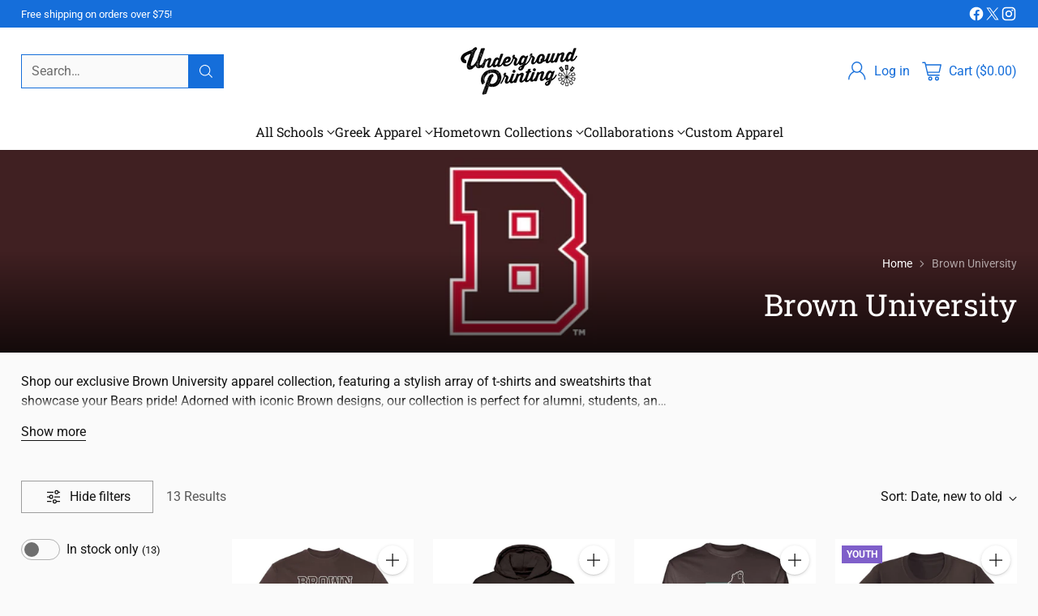

--- FILE ---
content_type: text/html; charset=utf-8
request_url: https://shop.undergroundshirts.com/collections/brown-university
body_size: 59540
content:
<!doctype html>

<!--
  ___                 ___           ___           ___
       /  /\                     /__/\         /  /\         /  /\
      /  /:/_                    \  \:\       /  /:/        /  /::\
     /  /:/ /\  ___     ___       \  \:\     /  /:/        /  /:/\:\
    /  /:/ /:/ /__/\   /  /\  ___  \  \:\   /  /:/  ___   /  /:/  \:\
   /__/:/ /:/  \  \:\ /  /:/ /__/\  \__\:\ /__/:/  /  /\ /__/:/ \__\:\
   \  \:\/:/    \  \:\  /:/  \  \:\ /  /:/ \  \:\ /  /:/ \  \:\ /  /:/
    \  \::/      \  \:\/:/    \  \:\  /:/   \  \:\  /:/   \  \:\  /:/
     \  \:\       \  \::/      \  \:\/:/     \  \:\/:/     \  \:\/:/
      \  \:\       \__\/        \  \::/       \  \::/       \  \::/
       \__\/                     \__\/         \__\/         \__\/

  --------------------------------------------------------------------
  #  Cornerstone v4.2.3
  #  Documentation: https://help.fluorescent.co/v/cornerstone
  #  Purchase: https://themes.shopify.com/themes/cornerstone/
  #  A product by Fluorescent: https://fluorescent.co/
  --------------------------------------------------------------------
-->

<html class="no-js" lang="en" style="--announcement-height: 1px;">
  <head>
    <meta charset="UTF-8">
    <meta http-equiv="X-UA-Compatible" content="IE=edge,chrome=1">
    <meta name="viewport" content="width=device-width,initial-scale=1">
    




  <meta name="description" content="Shop our exclusive Brown University apparel collection, featuring a stylish array of t-shirts and sweatshirts that showcase your Bears pride! Adorned with iconic Brown designs, our collection is perfect for alumni, students, and fans alike. Whether you&amp;#39;re cheering on the Bears at a football game or strolling across cam">



    <link rel="canonical" href="https://shop.undergroundshirts.com/collections/brown-university">
    <link rel="preconnect" href="https://cdn.shopify.com" crossorigin><link rel="shortcut icon" href="//shop.undergroundshirts.com/cdn/shop/files/favicon_ad1126c0-4a99-40b1-a4aa-0f2631689e4a.png?crop=center&height=32&v=1723846009&width=32" type="image/png"><title>Brown University
&ndash; Underground Printing</title>

    





  
  




<meta property="og:url" content="https://shop.undergroundshirts.com/collections/brown-university">
<meta property="og:site_name" content="Underground Printing">
<meta property="og:type" content="website">
<meta property="og:title" content="Brown University">
<meta property="og:description" content="Shop our exclusive Brown University apparel collection, featuring a stylish array of t-shirts and sweatshirts that showcase your Bears pride! Adorned with iconic Brown designs, our collection is perfect for alumni, students, and fans alike. Whether you&#39;re cheering on the Bears at a football game or strolling across campus, our comfortable and fashionable apparel keeps you looking and feeling your best. Find all the latest Brown University Bears Ivy League apparel and gear here at UGP Campus Apparel by Underground Printing.
">
<meta property="og:image" content="http://shop.undergroundshirts.com/cdn/shop/collections/ShopUGP-Brown-banner.png?v=1719324174">
<meta property="og:image:secure_url" content="https://shop.undergroundshirts.com/cdn/shop/collections/ShopUGP-Brown-banner.png?v=1719324174">



<meta name="twitter:title" content="Brown University">
<meta name="twitter:description" content="Shop our exclusive Brown University apparel collection, featuring a stylish array of t-shirts and sweatshirts that showcase your Bears pride! Adorned with iconic Brown designs, our collection is perfect for alumni, students, and fans alike. Whether you&#39;re cheering on the Bears at a football game or strolling across campus, our comfortable and fashionable apparel keeps you looking and feeling your best. Find all the latest Brown University Bears Ivy League apparel and gear here at UGP Campus Apparel by Underground Printing.
">
<meta name="twitter:card" content="summary_large_image">
<meta name="twitter:image" content="https://shop.undergroundshirts.com/cdn/shop/collections/ShopUGP-Brown-banner.png?v=1719324174">
<meta name="twitter:image:width" content="480">
<meta name="twitter:image:height" content="480">


    <script>
  console.log('Cornerstone v4.2.3 by Fluorescent');

  document.documentElement.className = document.documentElement.className.replace('no-js', '');

  if (window.matchMedia(`(prefers-reduced-motion: reduce)`) === true || window.matchMedia(`(prefers-reduced-motion: reduce)`).matches === true) {
    document.documentElement.classList.add('prefers-reduced-motion');
  } else {
    document.documentElement.classList.add('do-anim');
  }

  window.theme = {
    version: 'v4.2.3',
    themeName: 'Cornerstone',
    moneyFormat: "${{amount}}",
    coreData: {
      n: "Cornerstone",
      v: "v4.2.3",
    },
    strings: {
      name: "Underground Printing",
      accessibility: {
        play_video: "Play",
        pause_video: "Pause",
        range_lower: "Lower",
        range_upper: "Upper",
        carousel_select:  "Move carousel to slide {{ number }}"
      },
      product: {
        no_shipping_rates: "Shipping rate unavailable",
        country_placeholder: "Country\/Region",
        review: "Write a review"
      },
      products: {
        product: {
          unavailable: "Unavailable",
          unitPrice: "Unit price",
          unitPriceSeparator: "per",
          sku: "SKU"
        }
      },
      cart: {
        editCartNote: "Edit order notes",
        addCartNote: "Add order notes",
        quantityError: "You have the maximum number of this product in your cart"
      },
      pagination: {
        viewing: "You\u0026#39;re viewing {{ of }} of {{ total }}",
        products: "products",
        results: "results"
      }
    },
    routes: {
      root: "/",
      cart: {
        base: "/cart",
        add: "/cart/add",
        change: "/cart/change",
        update: "/cart/update",
        clear: "/cart/clear",
        // Manual routes until Shopify adds support
        shipping: "/cart/shipping_rates"
      },
      // Manual routes until Shopify adds support
      products: "/products",
      productRecommendations: "/recommendations/products",
      predictive_search_url: '/search/suggest',
      search_url: '/search'
    },
    icons: {
      chevron: "\u003cspan class=\"icon icon-chevron \" style=\"\"\u003e\n  \u003csvg viewBox=\"0 0 24 24\" fill=\"none\" xmlns=\"http:\/\/www.w3.org\/2000\/svg\"\u003e\u003cpath d=\"M1.875 7.438 12 17.563 22.125 7.438\" stroke=\"currentColor\" stroke-width=\"2\"\/\u003e\u003c\/svg\u003e\n\u003c\/span\u003e\n\n",
      close: "\u003cspan class=\"icon icon-close \" style=\"\"\u003e\n  \u003csvg viewBox=\"0 0 24 24\" fill=\"none\" xmlns=\"http:\/\/www.w3.org\/2000\/svg\"\u003e\u003cpath d=\"M2.66 1.34 2 .68.68 2l.66.66 1.32-1.32zm18.68 21.32.66.66L23.32 22l-.66-.66-1.32 1.32zm1.32-20 .66-.66L22 .68l-.66.66 1.32 1.32zM1.34 21.34.68 22 2 23.32l.66-.66-1.32-1.32zm0-18.68 10 10 1.32-1.32-10-10-1.32 1.32zm11.32 10 10-10-1.32-1.32-10 10 1.32 1.32zm-1.32-1.32-10 10 1.32 1.32 10-10-1.32-1.32zm0 1.32 10 10 1.32-1.32-10-10-1.32 1.32z\" fill=\"currentColor\"\/\u003e\u003c\/svg\u003e\n\u003c\/span\u003e\n\n",
      zoom: "\u003cspan class=\"icon icon-zoom \" style=\"\"\u003e\n  \u003csvg viewBox=\"0 0 24 24\" fill=\"none\" xmlns=\"http:\/\/www.w3.org\/2000\/svg\"\u003e\u003cpath d=\"M10.3,19.71c5.21,0,9.44-4.23,9.44-9.44S15.51,.83,10.3,.83,.86,5.05,.86,10.27s4.23,9.44,9.44,9.44Z\" fill=\"none\" stroke=\"currentColor\" stroke-linecap=\"round\" stroke-miterlimit=\"10\" stroke-width=\"1.63\"\/\u003e\n          \u003cpath d=\"M5.05,10.27H15.54\" fill=\"none\" stroke=\"currentColor\" stroke-miterlimit=\"10\" stroke-width=\"1.63\"\/\u003e\n          \u003cpath class=\"cross-up\" d=\"M10.3,5.02V15.51\" fill=\"none\" stroke=\"currentColor\" stroke-miterlimit=\"10\" stroke-width=\"1.63\"\/\u003e\n          \u003cpath d=\"M16.92,16.9l6.49,6.49\" fill=\"none\" stroke=\"currentColor\" stroke-miterlimit=\"10\" stroke-width=\"1.63\"\/\u003e\u003c\/svg\u003e\n\u003c\/span\u003e\n\n  \u003cspan class=\"zoom-icon__text zoom-in fs-body-75\"\u003eZoom in\u003c\/span\u003e\n  \u003cspan class=\"zoom-icon__text zoom-out fs-body-75\"\u003eZoom out\u003c\/span\u003e"
    }
  }

  window.theme.searchableFields = "product_type,title,variants.title,vendor";

  
</script>

    <style>
  @font-face {
  font-family: Jost;
  font-weight: 400;
  font-style: normal;
  font-display: swap;
  src: url("//shop.undergroundshirts.com/cdn/fonts/jost/jost_n4.d47a1b6347ce4a4c9f437608011273009d91f2b7.woff2") format("woff2"),
       url("//shop.undergroundshirts.com/cdn/fonts/jost/jost_n4.791c46290e672b3f85c3d1c651ef2efa3819eadd.woff") format("woff");
}

  @font-face {
  font-family: "Roboto Slab";
  font-weight: 400;
  font-style: normal;
  font-display: swap;
  src: url("//shop.undergroundshirts.com/cdn/fonts/roboto_slab/robotoslab_n4.d3a9266696fe77645ad2b6579a2b30c11742dc68.woff2") format("woff2"),
       url("//shop.undergroundshirts.com/cdn/fonts/roboto_slab/robotoslab_n4.ac73924d0e45cb28b8adb30cbb4ff26dbe125c23.woff") format("woff");
}

  @font-face {
  font-family: "Roboto Slab";
  font-weight: 700;
  font-style: normal;
  font-display: swap;
  src: url("//shop.undergroundshirts.com/cdn/fonts/roboto_slab/robotoslab_n7.5242eb50a2e2688ccb1b3a90257e09ca8f40a7fe.woff2") format("woff2"),
       url("//shop.undergroundshirts.com/cdn/fonts/roboto_slab/robotoslab_n7.6217d6e8cdce1468038779247b461b93d14a8e93.woff") format("woff");
}

  @font-face {
  font-family: "Roboto Slab";
  font-weight: 100;
  font-style: normal;
  font-display: swap;
  src: url("//shop.undergroundshirts.com/cdn/fonts/roboto_slab/robotoslab_n1.9ee875242e20bde38048ff6ff76afb497a7a1ffb.woff2") format("woff2"),
       url("//shop.undergroundshirts.com/cdn/fonts/roboto_slab/robotoslab_n1.b7ec29f92b945f2a4af248987cfd7ebc20ee3d0f.woff") format("woff");
}

  @font-face {
  font-family: Roboto;
  font-weight: 400;
  font-style: normal;
  font-display: swap;
  src: url("//shop.undergroundshirts.com/cdn/fonts/roboto/roboto_n4.2019d890f07b1852f56ce63ba45b2db45d852cba.woff2") format("woff2"),
       url("//shop.undergroundshirts.com/cdn/fonts/roboto/roboto_n4.238690e0007583582327135619c5f7971652fa9d.woff") format("woff");
}

  @font-face {
  font-family: Roboto;
  font-weight: 700;
  font-style: normal;
  font-display: swap;
  src: url("//shop.undergroundshirts.com/cdn/fonts/roboto/roboto_n7.f38007a10afbbde8976c4056bfe890710d51dec2.woff2") format("woff2"),
       url("//shop.undergroundshirts.com/cdn/fonts/roboto/roboto_n7.94bfdd3e80c7be00e128703d245c207769d763f9.woff") format("woff");
}

  @font-face {
  font-family: Roboto;
  font-weight: 400;
  font-style: italic;
  font-display: swap;
  src: url("//shop.undergroundshirts.com/cdn/fonts/roboto/roboto_i4.57ce898ccda22ee84f49e6b57ae302250655e2d4.woff2") format("woff2"),
       url("//shop.undergroundshirts.com/cdn/fonts/roboto/roboto_i4.b21f3bd061cbcb83b824ae8c7671a82587b264bf.woff") format("woff");
}

  @font-face {
  font-family: Roboto;
  font-weight: 700;
  font-style: italic;
  font-display: swap;
  src: url("//shop.undergroundshirts.com/cdn/fonts/roboto/roboto_i7.7ccaf9410746f2c53340607c42c43f90a9005937.woff2") format("woff2"),
       url("//shop.undergroundshirts.com/cdn/fonts/roboto/roboto_i7.49ec21cdd7148292bffea74c62c0df6e93551516.woff") format("woff");
}


  :root {
    
    

    
    --color-text: #121212;

  --color-text-alpha-90: rgba(18, 18, 18, 0.9);
  --color-text-alpha-80: rgba(18, 18, 18, 0.8);
  --color-text-alpha-70: rgba(18, 18, 18, 0.7);
  --color-text-alpha-60: rgba(18, 18, 18, 0.6);
  --color-text-alpha-50: rgba(18, 18, 18, 0.5);
  --color-text-alpha-40: rgba(18, 18, 18, 0.4);
  --color-text-alpha-30: rgba(18, 18, 18, 0.3);
  --color-text-alpha-25: rgba(18, 18, 18, 0.25);
  --color-text-alpha-20: rgba(18, 18, 18, 0.2);
  --color-text-alpha-10: rgba(18, 18, 18, 0.1);
  --color-text-alpha-05: rgba(18, 18, 18, 0.05);
--color-text-link: #156eda;
    --color-text-error: #D02F2E; 
    --color-text-success: #478947; 
    --color-background-success: rgba(71, 137, 71, 0.1); 
    --color-white: #FFFFFF;
    --color-black: #000000;

    --color-background: #fafafa;
    --color-background-alpha-80: rgba(250, 250, 250, 0.8);
    
    --color-background-semi-transparent-80: rgba(250, 250, 250, 0.8);
    --color-background-semi-transparent-90: rgba(250, 250, 250, 0.9);

    --color-background-transparent: rgba(250, 250, 250, 0);
    --color-border: #d7d7d7;
    --color-border-meta: rgba(215, 215, 215, 0.6);
    --color-overlay: rgba(0, 0, 0, 0.8);

    --color-accent: #bfd7ff;
    --color-accent-contrasting: #121212;

    --color-background-meta: #f2f2f2;
    --color-background-meta-alpha: rgba(242, 242, 242, 0.6);
    --color-background-darker-meta: #e5e5e5;
    --color-background-darker-meta-alpha: rgba(229, 229, 229, 0.6);
    --color-background-placeholder: #e5e5e5;
    --color-background-placeholder-lighter: #ededed;
    --color-foreground-placeholder: rgba(18, 18, 18, 0.4);

    
    --color-button-primary-text: #ffffff;
    --color-button-primary-text-alpha-30: rgba(255, 255, 255, 0.3);
    --color-button-primary-background: #156eda;
    --color-button-primary-background-alpha: rgba(21, 110, 218, 0.6);
    --color-button-primary-background-darken-5: #1362c3;
    --color-button-primary-background-hover: #125eb9;

    
    --color-button-secondary-text: #121212;
    --color-button-secondary-text-alpha-30: rgba(18, 18, 18, 0.3);
    --color-button-secondary-background: #bfd7ff;
    --color-button-secondary-background-alpha: rgba(191, 215, 255, 0.6);
    --color-button-secondary-background-darken-5: #a6c7ff;
    --color-button-secondary-background-hover: #9bc1ff;
    --color-border-button-secondary: #bfd7ff;

    
    --color-button-tertiary-text: var(--color-text);
    --color-button-tertiary-text-alpha-30: rgba(18, 18, 18, 0.3);
    --color-button-tertiary-text-disabled: var(--color-text-alpha-50);
    --color-button-tertiary-background: var(--color-background);
    --color-button-tertiary-background-darken-5: #ededed;
    --color-border-button-tertiary: var(--color-text-alpha-40);
    --color-border-button-tertiary-hover: var(--color-text-alpha-80);
    --color-border-button-tertiary-disabled: var(--color-text-alpha-20);

    
    --color-background-button-fab: #ffffff;
    --color-foreground-button-fab: #121212;
    --color-foreground-button-fab-alpha-05: rgba(18, 18, 18, 0.05);

    
    --divider-height: 1px;
    --divider-margin-top: 20px;
    --divider-margin-bottom: 20px;

    
    --color-border-input: rgba(68, 68, 68, 0.4);
    --color-text-input: #444444;
    --color-text-input-alpha-3: rgba(68, 68, 68, 0.03);
    --color-text-input-alpha-5: rgba(68, 68, 68, 0.05);
    --color-text-input-alpha-10: rgba(68, 68, 68, 0.1);
    --color-background-input: #ffffff;

    
      --color-border-input-popups-drawers: rgba(68, 68, 68, 0.4);
      --color-text-input-popups-drawers: #444444;
      --color-text-input-popups-drawers-alpha-5: rgba(68, 68, 68, 0.05);
      --color-text-input-popups-drawers-alpha-10: rgba(68, 68, 68, 0.1);
      --color-background-input-popups-drawers: #ffffff;
    

    
    --payment-terms-background-color: #f2f2f2;


    
    --color-background-sale-badge: #de4714;
    --color-text-sale-badge: #ffffff;
    --color-border-sale-badge: #de4714;
    --color-background-sold-badge: #888888;
    --color-text-sold-badge: #FFFFFF;
    --color-border-sold-badge: #888888;
    --color-background-new-badge: #0ea352;
    --color-text-new-badge: #ffffff;
    --color-border-new-badge: #0ea352;

    
    --color-text-header: #156eda;
    --color-text-header-half-transparent: rgba(21, 110, 218, 0.5);
    --color-background-header: #ffffff;
    --color-background-header-transparent: rgba(255, 255, 255, 0);
    --color-shadow-header: rgba(0, 0, 0, 0.15);
    --color-background-cart-dot: #bfd7ff;
    --color-text-cart-dot: #121212;
    --color-background-search-field: #fafafa;
    --color-border-search-field: #156eda;
    --color-text-search-field: #303030;


    
    --color-text-main-menu: #121212;
    --color-background-main-menu: #ffffff;


    
    --color-background-footer: #bfd7ff;
    --color-text-footer: #121212;
    --color-text-footer-subdued: rgba(18, 18, 18, 0.7);


    
    --color-products-sale-price: #eb5e55;
    --color-products-sale-price-alpha-05: rgba(235, 94, 85, 0.05);
    --color-products-rating-star: #ffcb42;

    
    --color-products-stock-good: #0ea352;
    --color-products-stock-medium: #eb5e55;
    --color-products-stock-bad: #737373;

    
    --color-free-shipping-bar-below-full: #ffcb42;
    --color-free-shipping-bar-full: #0ea352;

    
    --color-text-popups-drawers: #333333;
    --color-text-popups-drawers-alpha-03: rgba(51, 51, 51, 0.03);
    --color-text-popups-drawers-alpha-05: rgba(51, 51, 51, 0.05);
    --color-text-popups-drawers-alpha-10: rgba(51, 51, 51, 0.1);
    --color-text-popups-drawers-alpha-20: rgba(51, 51, 51, 0.2);
    --color-text-popups-drawers-alpha-30: rgba(51, 51, 51, 0.3);
    --color-text-popups-drawers-alpha-60: rgba(51, 51, 51, 0.6);
    --color-text-popups-drawers-alpha-80: rgba(51, 51, 51, 0.8);
    --color-text-popups-drawers-no-transparency-alpha-10: #ebebeb;
    --color-sale-price-popups-drawers: #eb5e55;
    --color-sale-price-popups-drawers-alpha-05: rgba(235, 94, 85, 0.05);
    --color-links-popups-drawers: #156eda;
    --color-background-popups-drawers: #ffffff;
    --color-background-popups-drawers-alpha-0: rgba(255, 255, 255, 0);
    --color-background-popups-drawers-alt: #f4f4f4;
    --color-border-popups-drawers: rgba(51, 51, 51, 0.15);
    --color-border-popups-drawers-alt: #dbdbdb;

    

    

    
    --font-logo: Jost, sans-serif;
    --font-logo-weight: 400;
    --font-logo-style: normal;
    
    --logo-letter-spacing: 0.0em;

    --logo-font-size: 
clamp(1.4rem, 1.1667rem + 0.7778vw, 1.75rem)
;

    
    --line-height-heading: 1.15;
    --line-height-subheading: 1.30;
    --font-heading: "Roboto Slab", serif;
    --font-heading-weight: 400;
    --font-heading-bold-weight: 700;
    --font-heading-style: normal;
    --font-heading-base-size: 32px;
    

    

    --font-size-heading-display-1: 
clamp(2.7rem, 2.5rem + 0.6667vw, 3.0rem)
;
    --font-size-heading-display-2: 
clamp(2.3994rem, 2.2217rem + 0.5924vw, 2.666rem)
;
    --font-size-heading-display-3: 
clamp(2.0999rem, 1.9444rem + 0.5184vw, 2.3332rem)
;
    --font-size-heading-1-base: 
clamp(1.8rem, 1.6667rem + 0.4444vw, 2.0rem)
;
    --font-size-heading-2-base: 
clamp(1.575rem, 1.4583rem + 0.3889vw, 1.75rem)
;
    --font-size-heading-3-base: 
clamp(1.395rem, 1.2917rem + 0.3444vw, 1.55rem)
;
    --font-size-heading-4-base: 
clamp(1.17rem, 1.0833rem + 0.2889vw, 1.3rem)
;
    --font-size-heading-5-base: 
clamp(0.99rem, 0.9167rem + 0.2444vw, 1.1rem)
;
    --font-size-heading-6-base: 
clamp(0.9rem, 0.8333rem + 0.2222vw, 1.0rem)
;

    
    --line-height-body: 1.5;
    --font-body: Roboto, sans-serif;
    --font-body-weight: 400;
    --font-body-style: normal;
    --font-body-italic: italic;
    --font-body-bold-weight: 700;
    --font-body-base-size: 16px;

    

    --font-size-body-400: 
clamp(1.566rem, 1.4993rem + 0.2222vw, 1.666rem)
;
    --font-size-body-350: 
clamp(1.4617rem, 1.3995rem + 0.2073vw, 1.555rem)
;
    --font-size-body-300: 
clamp(1.3574rem, 1.2997rem + 0.1924vw, 1.444rem)
;
    --font-size-body-250: 
clamp(1.253rem, 1.1997rem + 0.1778vw, 1.333rem)
;
    --font-size-body-200: 
clamp(1.1487rem, 1.0998rem + 0.1629vw, 1.222rem)
;
    --font-size-body-150: 
clamp(1.0443rem, 0.9998rem + 0.1482vw, 1.111rem)
;
    --font-size-body-100: 
clamp(0.94rem, 0.9rem + 0.1333vw, 1.0rem)
;
    --font-size-body-75: 
clamp(0.8347rem, 0.7992rem + 0.1184vw, 0.888rem)
;
    --font-size-body-60: 
clamp(0.8222rem, 0.8222rem + 0.0vw, 0.8222rem)
;
    --font-size-body-50: 
clamp(0.777rem, 0.777rem + 0.0vw, 0.777rem)
;
    --font-size-body-25: 
clamp(0.722rem, 0.722rem + 0.0vw, 0.722rem)
;
    --font-size-body-20: 
clamp(0.666rem, 0.666rem + 0.0vw, 0.666rem)
;

    

    --font-size-navigation-base: 16px;

    
    
      --font-navigation: var(--font-heading);

      --font-weight-navigation: var(--font-heading-weight);
    

    

    

    --line-height-button: 1.4;

    
    
      --font-size-button: var(--font-size-body-100);
      --font-size-button-small: var(--font-size-body-75);
      --font-size-button-x-small: var(--font-size-body-75);
    

    
    --font-weight-text-button: var(--font-body-weight);

    
      --font-button: var(--font-body);

      
      
        --font-weight-button: 400;
      
    

    
    

    

    
    
      --font-product-listing-title: var(--font-heading);
    

    
    
      --font-size-product-listing-title: 
clamp(1.0575rem, 1.0125rem + 0.15vw, 1.125rem)
;
    

    

    
    
      --font-product-badge: var(--font-body);

      
      
        --font-weight-badge: var(--font-body-bold-weight);
      
    

    
    
      --font-product-badge-text-transform: none;
      --font-size-product-badge: var(--font-size-body-50);
    

    
    
      --font-product-price: var(--font-body);

      
      
        --font-weight-product-price: 400;
      
    
  }

  
  @supports not (font-size: clamp(10px, 3.3vw, 20px)) {
    :root {
      --logo-font-size: 
1.575rem
;

      --font-size-heading-display-1: 
2.85rem
;
      --font-size-heading-display-2: 
2.5327rem
;
      --font-size-heading-display-3: 
2.2165rem
;
      --font-size-heading-1-base: 
1.9rem
;
      --font-size-heading-2-base: 
1.6625rem
;
      --font-size-heading-3-base: 
1.4725rem
;
      --font-size-heading-4-base: 
1.235rem
;
      --font-size-heading-5-base: 
1.045rem
;
      --font-size-heading-6-base: 
0.95rem
;

      --font-size-body-400: 
1.616rem
;
      --font-size-body-350: 
1.5084rem
;
      --font-size-body-300: 
1.4007rem
;
      --font-size-body-250: 
1.293rem
;
      --font-size-body-200: 
1.1853rem
;
      --font-size-body-150: 
1.0777rem
;
      --font-size-body-100: 
0.97rem
;
      --font-size-body-75: 
0.8614rem
;
      --font-size-body-60: 
0.8222rem
;
      --font-size-body-50: 
0.777rem
;
      --font-size-body-25: 
0.722rem
;
      --font-size-body-20: 
0.666rem
;

    

    
      --font-size-product-listing-title: 
1.0913rem
;
    
    }
  }

  
  .product-badge[data-handle="ships-fast"] .product-badge__inner{color: #ffffff; background-color: #4D9C4C; border-color: #4D9C4C;}.product-badge[data-handle="youth"] .product-badge__inner{color: #ffffff; background-color: #7f5fca; border-color: #7f5fca;}.product-badge[data-handle="tall"] .product-badge__inner{color: #fafafa; background-color: #121212; border-color: #121212;}.product-badge[data-handle="clearance"] .product-badge__inner,.product-badge[data-handle="deal"] .product-badge__inner{color: #da0000; background-color: #ffffff; border-color: #ffffff;}</style>

    <script>
  flu = window.flu || {};
  flu.chunks = {
    photoswipe: "//shop.undergroundshirts.com/cdn/shop/t/40/assets/photoswipe-chunk.js?v=17330699505520629161764948564",
    nouislider: "//shop.undergroundshirts.com/cdn/shop/t/40/assets/nouislider-chunk.js?v=131351027671466727271764948562",
    polyfillInert: "//shop.undergroundshirts.com/cdn/shop/t/40/assets/polyfill-inert-chunk.js?v=9775187524458939151764948564",
    polyfillResizeObserver: "//shop.undergroundshirts.com/cdn/shop/t/40/assets/polyfill-resize-observer-chunk.js?v=49253094118087005231764948564",
  };
</script>





  <script type="module" src="//shop.undergroundshirts.com/cdn/shop/t/40/assets/theme.min.js?v=161924146476429521931764948568"></script>










<meta name="viewport" content="width=device-width,initial-scale=1">
<script defer>
  var defineVH = function () {
    document.documentElement.style.setProperty('--vh', window.innerHeight * 0.01 + 'px');
  };
  window.addEventListener('resize', defineVH);
  window.addEventListener('orientationchange', defineVH);
  defineVH();
</script>

<link href="//shop.undergroundshirts.com/cdn/shop/t/40/assets/theme.css?v=5046583765920555061764948567" rel="stylesheet" type="text/css" media="all" />



<script>window.performance && window.performance.mark && window.performance.mark('shopify.content_for_header.start');</script><meta name="google-site-verification" content="0q0ausiXDB-5htlQM9Ba8pWhxZVYMKR_JmnaeA-lmgg">
<meta id="shopify-digital-wallet" name="shopify-digital-wallet" content="/2419737/digital_wallets/dialog">
<meta name="shopify-checkout-api-token" content="39e3cfba3cd911e70cf8643649251076">
<meta id="in-context-paypal-metadata" data-shop-id="2419737" data-venmo-supported="true" data-environment="production" data-locale="en_US" data-paypal-v4="true" data-currency="USD">
<link rel="alternate" type="application/atom+xml" title="Feed" href="/collections/brown-university.atom" />
<link rel="alternate" type="application/json+oembed" href="https://shop.undergroundshirts.com/collections/brown-university.oembed">
<script async="async" src="/checkouts/internal/preloads.js?locale=en-US"></script>
<link rel="preconnect" href="https://shop.app" crossorigin="anonymous">
<script async="async" src="https://shop.app/checkouts/internal/preloads.js?locale=en-US&shop_id=2419737" crossorigin="anonymous"></script>
<script id="apple-pay-shop-capabilities" type="application/json">{"shopId":2419737,"countryCode":"US","currencyCode":"USD","merchantCapabilities":["supports3DS"],"merchantId":"gid:\/\/shopify\/Shop\/2419737","merchantName":"Underground Printing","requiredBillingContactFields":["postalAddress","email"],"requiredShippingContactFields":["postalAddress","email"],"shippingType":"shipping","supportedNetworks":["visa","masterCard","amex","discover","elo","jcb"],"total":{"type":"pending","label":"Underground Printing","amount":"1.00"},"shopifyPaymentsEnabled":true,"supportsSubscriptions":true}</script>
<script id="shopify-features" type="application/json">{"accessToken":"39e3cfba3cd911e70cf8643649251076","betas":["rich-media-storefront-analytics"],"domain":"shop.undergroundshirts.com","predictiveSearch":true,"shopId":2419737,"locale":"en"}</script>
<script>var Shopify = Shopify || {};
Shopify.shop = "shopugp.myshopify.com";
Shopify.locale = "en";
Shopify.currency = {"active":"USD","rate":"1.0"};
Shopify.country = "US";
Shopify.theme = {"name":"Cornerstone 12.5.25","id":148236697777,"schema_name":"Cornerstone","schema_version":"4.2.3","theme_store_id":2348,"role":"main"};
Shopify.theme.handle = "null";
Shopify.theme.style = {"id":null,"handle":null};
Shopify.cdnHost = "shop.undergroundshirts.com/cdn";
Shopify.routes = Shopify.routes || {};
Shopify.routes.root = "/";</script>
<script type="module">!function(o){(o.Shopify=o.Shopify||{}).modules=!0}(window);</script>
<script>!function(o){function n(){var o=[];function n(){o.push(Array.prototype.slice.apply(arguments))}return n.q=o,n}var t=o.Shopify=o.Shopify||{};t.loadFeatures=n(),t.autoloadFeatures=n()}(window);</script>
<script>
  window.ShopifyPay = window.ShopifyPay || {};
  window.ShopifyPay.apiHost = "shop.app\/pay";
  window.ShopifyPay.redirectState = null;
</script>
<script id="shop-js-analytics" type="application/json">{"pageType":"collection"}</script>
<script defer="defer" async type="module" src="//shop.undergroundshirts.com/cdn/shopifycloud/shop-js/modules/v2/client.init-shop-cart-sync_BT-GjEfc.en.esm.js"></script>
<script defer="defer" async type="module" src="//shop.undergroundshirts.com/cdn/shopifycloud/shop-js/modules/v2/chunk.common_D58fp_Oc.esm.js"></script>
<script defer="defer" async type="module" src="//shop.undergroundshirts.com/cdn/shopifycloud/shop-js/modules/v2/chunk.modal_xMitdFEc.esm.js"></script>
<script type="module">
  await import("//shop.undergroundshirts.com/cdn/shopifycloud/shop-js/modules/v2/client.init-shop-cart-sync_BT-GjEfc.en.esm.js");
await import("//shop.undergroundshirts.com/cdn/shopifycloud/shop-js/modules/v2/chunk.common_D58fp_Oc.esm.js");
await import("//shop.undergroundshirts.com/cdn/shopifycloud/shop-js/modules/v2/chunk.modal_xMitdFEc.esm.js");

  window.Shopify.SignInWithShop?.initShopCartSync?.({"fedCMEnabled":true,"windoidEnabled":true});

</script>
<script>
  window.Shopify = window.Shopify || {};
  if (!window.Shopify.featureAssets) window.Shopify.featureAssets = {};
  window.Shopify.featureAssets['shop-js'] = {"shop-cart-sync":["modules/v2/client.shop-cart-sync_DZOKe7Ll.en.esm.js","modules/v2/chunk.common_D58fp_Oc.esm.js","modules/v2/chunk.modal_xMitdFEc.esm.js"],"init-fed-cm":["modules/v2/client.init-fed-cm_B6oLuCjv.en.esm.js","modules/v2/chunk.common_D58fp_Oc.esm.js","modules/v2/chunk.modal_xMitdFEc.esm.js"],"shop-cash-offers":["modules/v2/client.shop-cash-offers_D2sdYoxE.en.esm.js","modules/v2/chunk.common_D58fp_Oc.esm.js","modules/v2/chunk.modal_xMitdFEc.esm.js"],"shop-login-button":["modules/v2/client.shop-login-button_QeVjl5Y3.en.esm.js","modules/v2/chunk.common_D58fp_Oc.esm.js","modules/v2/chunk.modal_xMitdFEc.esm.js"],"pay-button":["modules/v2/client.pay-button_DXTOsIq6.en.esm.js","modules/v2/chunk.common_D58fp_Oc.esm.js","modules/v2/chunk.modal_xMitdFEc.esm.js"],"shop-button":["modules/v2/client.shop-button_DQZHx9pm.en.esm.js","modules/v2/chunk.common_D58fp_Oc.esm.js","modules/v2/chunk.modal_xMitdFEc.esm.js"],"avatar":["modules/v2/client.avatar_BTnouDA3.en.esm.js"],"init-windoid":["modules/v2/client.init-windoid_CR1B-cfM.en.esm.js","modules/v2/chunk.common_D58fp_Oc.esm.js","modules/v2/chunk.modal_xMitdFEc.esm.js"],"init-shop-for-new-customer-accounts":["modules/v2/client.init-shop-for-new-customer-accounts_C_vY_xzh.en.esm.js","modules/v2/client.shop-login-button_QeVjl5Y3.en.esm.js","modules/v2/chunk.common_D58fp_Oc.esm.js","modules/v2/chunk.modal_xMitdFEc.esm.js"],"init-shop-email-lookup-coordinator":["modules/v2/client.init-shop-email-lookup-coordinator_BI7n9ZSv.en.esm.js","modules/v2/chunk.common_D58fp_Oc.esm.js","modules/v2/chunk.modal_xMitdFEc.esm.js"],"init-shop-cart-sync":["modules/v2/client.init-shop-cart-sync_BT-GjEfc.en.esm.js","modules/v2/chunk.common_D58fp_Oc.esm.js","modules/v2/chunk.modal_xMitdFEc.esm.js"],"shop-toast-manager":["modules/v2/client.shop-toast-manager_DiYdP3xc.en.esm.js","modules/v2/chunk.common_D58fp_Oc.esm.js","modules/v2/chunk.modal_xMitdFEc.esm.js"],"init-customer-accounts":["modules/v2/client.init-customer-accounts_D9ZNqS-Q.en.esm.js","modules/v2/client.shop-login-button_QeVjl5Y3.en.esm.js","modules/v2/chunk.common_D58fp_Oc.esm.js","modules/v2/chunk.modal_xMitdFEc.esm.js"],"init-customer-accounts-sign-up":["modules/v2/client.init-customer-accounts-sign-up_iGw4briv.en.esm.js","modules/v2/client.shop-login-button_QeVjl5Y3.en.esm.js","modules/v2/chunk.common_D58fp_Oc.esm.js","modules/v2/chunk.modal_xMitdFEc.esm.js"],"shop-follow-button":["modules/v2/client.shop-follow-button_CqMgW2wH.en.esm.js","modules/v2/chunk.common_D58fp_Oc.esm.js","modules/v2/chunk.modal_xMitdFEc.esm.js"],"checkout-modal":["modules/v2/client.checkout-modal_xHeaAweL.en.esm.js","modules/v2/chunk.common_D58fp_Oc.esm.js","modules/v2/chunk.modal_xMitdFEc.esm.js"],"shop-login":["modules/v2/client.shop-login_D91U-Q7h.en.esm.js","modules/v2/chunk.common_D58fp_Oc.esm.js","modules/v2/chunk.modal_xMitdFEc.esm.js"],"lead-capture":["modules/v2/client.lead-capture_BJmE1dJe.en.esm.js","modules/v2/chunk.common_D58fp_Oc.esm.js","modules/v2/chunk.modal_xMitdFEc.esm.js"],"payment-terms":["modules/v2/client.payment-terms_Ci9AEqFq.en.esm.js","modules/v2/chunk.common_D58fp_Oc.esm.js","modules/v2/chunk.modal_xMitdFEc.esm.js"]};
</script>
<script>(function() {
  var isLoaded = false;
  function asyncLoad() {
    if (isLoaded) return;
    isLoaded = true;
    var urls = ["https:\/\/static.affiliatly.com\/shopify\/v3\/shopify.js?affiliatly_code=AF-106687\u0026shop=shopugp.myshopify.com","https:\/\/easygdpr.b-cdn.net\/v\/1553540745\/gdpr.min.js?shop=shopugp.myshopify.com"];
    for (var i = 0; i < urls.length; i++) {
      var s = document.createElement('script');
      s.type = 'text/javascript';
      s.async = true;
      s.src = urls[i];
      var x = document.getElementsByTagName('script')[0];
      x.parentNode.insertBefore(s, x);
    }
  };
  if(window.attachEvent) {
    window.attachEvent('onload', asyncLoad);
  } else {
    window.addEventListener('load', asyncLoad, false);
  }
})();</script>
<script id="__st">var __st={"a":2419737,"offset":-18000,"reqid":"ba74012b-8020-4609-90a6-923f36caf702-1769038316","pageurl":"shop.undergroundshirts.com\/collections\/brown-university","u":"7dca1333ca72","p":"collection","rtyp":"collection","rid":159213715536};</script>
<script>window.ShopifyPaypalV4VisibilityTracking = true;</script>
<script id="captcha-bootstrap">!function(){'use strict';const t='contact',e='account',n='new_comment',o=[[t,t],['blogs',n],['comments',n],[t,'customer']],c=[[e,'customer_login'],[e,'guest_login'],[e,'recover_customer_password'],[e,'create_customer']],r=t=>t.map((([t,e])=>`form[action*='/${t}']:not([data-nocaptcha='true']) input[name='form_type'][value='${e}']`)).join(','),a=t=>()=>t?[...document.querySelectorAll(t)].map((t=>t.form)):[];function s(){const t=[...o],e=r(t);return a(e)}const i='password',u='form_key',d=['recaptcha-v3-token','g-recaptcha-response','h-captcha-response',i],f=()=>{try{return window.sessionStorage}catch{return}},m='__shopify_v',_=t=>t.elements[u];function p(t,e,n=!1){try{const o=window.sessionStorage,c=JSON.parse(o.getItem(e)),{data:r}=function(t){const{data:e,action:n}=t;return t[m]||n?{data:e,action:n}:{data:t,action:n}}(c);for(const[e,n]of Object.entries(r))t.elements[e]&&(t.elements[e].value=n);n&&o.removeItem(e)}catch(o){console.error('form repopulation failed',{error:o})}}const l='form_type',E='cptcha';function T(t){t.dataset[E]=!0}const w=window,h=w.document,L='Shopify',v='ce_forms',y='captcha';let A=!1;((t,e)=>{const n=(g='f06e6c50-85a8-45c8-87d0-21a2b65856fe',I='https://cdn.shopify.com/shopifycloud/storefront-forms-hcaptcha/ce_storefront_forms_captcha_hcaptcha.v1.5.2.iife.js',D={infoText:'Protected by hCaptcha',privacyText:'Privacy',termsText:'Terms'},(t,e,n)=>{const o=w[L][v],c=o.bindForm;if(c)return c(t,g,e,D).then(n);var r;o.q.push([[t,g,e,D],n]),r=I,A||(h.body.append(Object.assign(h.createElement('script'),{id:'captcha-provider',async:!0,src:r})),A=!0)});var g,I,D;w[L]=w[L]||{},w[L][v]=w[L][v]||{},w[L][v].q=[],w[L][y]=w[L][y]||{},w[L][y].protect=function(t,e){n(t,void 0,e),T(t)},Object.freeze(w[L][y]),function(t,e,n,w,h,L){const[v,y,A,g]=function(t,e,n){const i=e?o:[],u=t?c:[],d=[...i,...u],f=r(d),m=r(i),_=r(d.filter((([t,e])=>n.includes(e))));return[a(f),a(m),a(_),s()]}(w,h,L),I=t=>{const e=t.target;return e instanceof HTMLFormElement?e:e&&e.form},D=t=>v().includes(t);t.addEventListener('submit',(t=>{const e=I(t);if(!e)return;const n=D(e)&&!e.dataset.hcaptchaBound&&!e.dataset.recaptchaBound,o=_(e),c=g().includes(e)&&(!o||!o.value);(n||c)&&t.preventDefault(),c&&!n&&(function(t){try{if(!f())return;!function(t){const e=f();if(!e)return;const n=_(t);if(!n)return;const o=n.value;o&&e.removeItem(o)}(t);const e=Array.from(Array(32),(()=>Math.random().toString(36)[2])).join('');!function(t,e){_(t)||t.append(Object.assign(document.createElement('input'),{type:'hidden',name:u})),t.elements[u].value=e}(t,e),function(t,e){const n=f();if(!n)return;const o=[...t.querySelectorAll(`input[type='${i}']`)].map((({name:t})=>t)),c=[...d,...o],r={};for(const[a,s]of new FormData(t).entries())c.includes(a)||(r[a]=s);n.setItem(e,JSON.stringify({[m]:1,action:t.action,data:r}))}(t,e)}catch(e){console.error('failed to persist form',e)}}(e),e.submit())}));const S=(t,e)=>{t&&!t.dataset[E]&&(n(t,e.some((e=>e===t))),T(t))};for(const o of['focusin','change'])t.addEventListener(o,(t=>{const e=I(t);D(e)&&S(e,y())}));const B=e.get('form_key'),M=e.get(l),P=B&&M;t.addEventListener('DOMContentLoaded',(()=>{const t=y();if(P)for(const e of t)e.elements[l].value===M&&p(e,B);[...new Set([...A(),...v().filter((t=>'true'===t.dataset.shopifyCaptcha))])].forEach((e=>S(e,t)))}))}(h,new URLSearchParams(w.location.search),n,t,e,['guest_login'])})(!0,!0)}();</script>
<script integrity="sha256-4kQ18oKyAcykRKYeNunJcIwy7WH5gtpwJnB7kiuLZ1E=" data-source-attribution="shopify.loadfeatures" defer="defer" src="//shop.undergroundshirts.com/cdn/shopifycloud/storefront/assets/storefront/load_feature-a0a9edcb.js" crossorigin="anonymous"></script>
<script crossorigin="anonymous" defer="defer" src="//shop.undergroundshirts.com/cdn/shopifycloud/storefront/assets/shopify_pay/storefront-65b4c6d7.js?v=20250812"></script>
<script data-source-attribution="shopify.dynamic_checkout.dynamic.init">var Shopify=Shopify||{};Shopify.PaymentButton=Shopify.PaymentButton||{isStorefrontPortableWallets:!0,init:function(){window.Shopify.PaymentButton.init=function(){};var t=document.createElement("script");t.src="https://shop.undergroundshirts.com/cdn/shopifycloud/portable-wallets/latest/portable-wallets.en.js",t.type="module",document.head.appendChild(t)}};
</script>
<script data-source-attribution="shopify.dynamic_checkout.buyer_consent">
  function portableWalletsHideBuyerConsent(e){var t=document.getElementById("shopify-buyer-consent"),n=document.getElementById("shopify-subscription-policy-button");t&&n&&(t.classList.add("hidden"),t.setAttribute("aria-hidden","true"),n.removeEventListener("click",e))}function portableWalletsShowBuyerConsent(e){var t=document.getElementById("shopify-buyer-consent"),n=document.getElementById("shopify-subscription-policy-button");t&&n&&(t.classList.remove("hidden"),t.removeAttribute("aria-hidden"),n.addEventListener("click",e))}window.Shopify?.PaymentButton&&(window.Shopify.PaymentButton.hideBuyerConsent=portableWalletsHideBuyerConsent,window.Shopify.PaymentButton.showBuyerConsent=portableWalletsShowBuyerConsent);
</script>
<script data-source-attribution="shopify.dynamic_checkout.cart.bootstrap">document.addEventListener("DOMContentLoaded",(function(){function t(){return document.querySelector("shopify-accelerated-checkout-cart, shopify-accelerated-checkout")}if(t())Shopify.PaymentButton.init();else{new MutationObserver((function(e,n){t()&&(Shopify.PaymentButton.init(),n.disconnect())})).observe(document.body,{childList:!0,subtree:!0})}}));
</script>
<link id="shopify-accelerated-checkout-styles" rel="stylesheet" media="screen" href="https://shop.undergroundshirts.com/cdn/shopifycloud/portable-wallets/latest/accelerated-checkout-backwards-compat.css" crossorigin="anonymous">
<style id="shopify-accelerated-checkout-cart">
        #shopify-buyer-consent {
  margin-top: 1em;
  display: inline-block;
  width: 100%;
}

#shopify-buyer-consent.hidden {
  display: none;
}

#shopify-subscription-policy-button {
  background: none;
  border: none;
  padding: 0;
  text-decoration: underline;
  font-size: inherit;
  cursor: pointer;
}

#shopify-subscription-policy-button::before {
  box-shadow: none;
}

      </style>

<script>window.performance && window.performance.mark && window.performance.mark('shopify.content_for_header.end');</script>
  <!-- BEGIN app block: shopify://apps/klaviyo-email-marketing-sms/blocks/klaviyo-onsite-embed/2632fe16-c075-4321-a88b-50b567f42507 -->












  <script async src="https://static.klaviyo.com/onsite/js/U4YmyY/klaviyo.js?company_id=U4YmyY"></script>
  <script>!function(){if(!window.klaviyo){window._klOnsite=window._klOnsite||[];try{window.klaviyo=new Proxy({},{get:function(n,i){return"push"===i?function(){var n;(n=window._klOnsite).push.apply(n,arguments)}:function(){for(var n=arguments.length,o=new Array(n),w=0;w<n;w++)o[w]=arguments[w];var t="function"==typeof o[o.length-1]?o.pop():void 0,e=new Promise((function(n){window._klOnsite.push([i].concat(o,[function(i){t&&t(i),n(i)}]))}));return e}}})}catch(n){window.klaviyo=window.klaviyo||[],window.klaviyo.push=function(){var n;(n=window._klOnsite).push.apply(n,arguments)}}}}();</script>

  




  <script>
    window.klaviyoReviewsProductDesignMode = false
  </script>







<!-- END app block --><script src="https://cdn.shopify.com/extensions/019b09dd-709f-7233-8c82-cc4081277048/klaviyo-email-marketing-44/assets/app.js" type="text/javascript" defer="defer"></script>
<link href="https://cdn.shopify.com/extensions/019b09dd-709f-7233-8c82-cc4081277048/klaviyo-email-marketing-44/assets/app.css" rel="stylesheet" type="text/css" media="all">
<script src="https://cdn.shopify.com/extensions/019bb80a-466a-71df-980f-88082c38b6cf/8a22979f73c40a316bbd935441390f3cf0e21b81-25284/assets/algolia_autocomplete.js" type="text/javascript" defer="defer"></script>
<link href="https://monorail-edge.shopifysvc.com" rel="dns-prefetch">
<script>(function(){if ("sendBeacon" in navigator && "performance" in window) {try {var session_token_from_headers = performance.getEntriesByType('navigation')[0].serverTiming.find(x => x.name == '_s').description;} catch {var session_token_from_headers = undefined;}var session_cookie_matches = document.cookie.match(/_shopify_s=([^;]*)/);var session_token_from_cookie = session_cookie_matches && session_cookie_matches.length === 2 ? session_cookie_matches[1] : "";var session_token = session_token_from_headers || session_token_from_cookie || "";function handle_abandonment_event(e) {var entries = performance.getEntries().filter(function(entry) {return /monorail-edge.shopifysvc.com/.test(entry.name);});if (!window.abandonment_tracked && entries.length === 0) {window.abandonment_tracked = true;var currentMs = Date.now();var navigation_start = performance.timing.navigationStart;var payload = {shop_id: 2419737,url: window.location.href,navigation_start,duration: currentMs - navigation_start,session_token,page_type: "collection"};window.navigator.sendBeacon("https://monorail-edge.shopifysvc.com/v1/produce", JSON.stringify({schema_id: "online_store_buyer_site_abandonment/1.1",payload: payload,metadata: {event_created_at_ms: currentMs,event_sent_at_ms: currentMs}}));}}window.addEventListener('pagehide', handle_abandonment_event);}}());</script>
<script id="web-pixels-manager-setup">(function e(e,d,r,n,o){if(void 0===o&&(o={}),!Boolean(null===(a=null===(i=window.Shopify)||void 0===i?void 0:i.analytics)||void 0===a?void 0:a.replayQueue)){var i,a;window.Shopify=window.Shopify||{};var t=window.Shopify;t.analytics=t.analytics||{};var s=t.analytics;s.replayQueue=[],s.publish=function(e,d,r){return s.replayQueue.push([e,d,r]),!0};try{self.performance.mark("wpm:start")}catch(e){}var l=function(){var e={modern:/Edge?\/(1{2}[4-9]|1[2-9]\d|[2-9]\d{2}|\d{4,})\.\d+(\.\d+|)|Firefox\/(1{2}[4-9]|1[2-9]\d|[2-9]\d{2}|\d{4,})\.\d+(\.\d+|)|Chrom(ium|e)\/(9{2}|\d{3,})\.\d+(\.\d+|)|(Maci|X1{2}).+ Version\/(15\.\d+|(1[6-9]|[2-9]\d|\d{3,})\.\d+)([,.]\d+|)( \(\w+\)|)( Mobile\/\w+|) Safari\/|Chrome.+OPR\/(9{2}|\d{3,})\.\d+\.\d+|(CPU[ +]OS|iPhone[ +]OS|CPU[ +]iPhone|CPU IPhone OS|CPU iPad OS)[ +]+(15[._]\d+|(1[6-9]|[2-9]\d|\d{3,})[._]\d+)([._]\d+|)|Android:?[ /-](13[3-9]|1[4-9]\d|[2-9]\d{2}|\d{4,})(\.\d+|)(\.\d+|)|Android.+Firefox\/(13[5-9]|1[4-9]\d|[2-9]\d{2}|\d{4,})\.\d+(\.\d+|)|Android.+Chrom(ium|e)\/(13[3-9]|1[4-9]\d|[2-9]\d{2}|\d{4,})\.\d+(\.\d+|)|SamsungBrowser\/([2-9]\d|\d{3,})\.\d+/,legacy:/Edge?\/(1[6-9]|[2-9]\d|\d{3,})\.\d+(\.\d+|)|Firefox\/(5[4-9]|[6-9]\d|\d{3,})\.\d+(\.\d+|)|Chrom(ium|e)\/(5[1-9]|[6-9]\d|\d{3,})\.\d+(\.\d+|)([\d.]+$|.*Safari\/(?![\d.]+ Edge\/[\d.]+$))|(Maci|X1{2}).+ Version\/(10\.\d+|(1[1-9]|[2-9]\d|\d{3,})\.\d+)([,.]\d+|)( \(\w+\)|)( Mobile\/\w+|) Safari\/|Chrome.+OPR\/(3[89]|[4-9]\d|\d{3,})\.\d+\.\d+|(CPU[ +]OS|iPhone[ +]OS|CPU[ +]iPhone|CPU IPhone OS|CPU iPad OS)[ +]+(10[._]\d+|(1[1-9]|[2-9]\d|\d{3,})[._]\d+)([._]\d+|)|Android:?[ /-](13[3-9]|1[4-9]\d|[2-9]\d{2}|\d{4,})(\.\d+|)(\.\d+|)|Mobile Safari.+OPR\/([89]\d|\d{3,})\.\d+\.\d+|Android.+Firefox\/(13[5-9]|1[4-9]\d|[2-9]\d{2}|\d{4,})\.\d+(\.\d+|)|Android.+Chrom(ium|e)\/(13[3-9]|1[4-9]\d|[2-9]\d{2}|\d{4,})\.\d+(\.\d+|)|Android.+(UC? ?Browser|UCWEB|U3)[ /]?(15\.([5-9]|\d{2,})|(1[6-9]|[2-9]\d|\d{3,})\.\d+)\.\d+|SamsungBrowser\/(5\.\d+|([6-9]|\d{2,})\.\d+)|Android.+MQ{2}Browser\/(14(\.(9|\d{2,})|)|(1[5-9]|[2-9]\d|\d{3,})(\.\d+|))(\.\d+|)|K[Aa][Ii]OS\/(3\.\d+|([4-9]|\d{2,})\.\d+)(\.\d+|)/},d=e.modern,r=e.legacy,n=navigator.userAgent;return n.match(d)?"modern":n.match(r)?"legacy":"unknown"}(),u="modern"===l?"modern":"legacy",c=(null!=n?n:{modern:"",legacy:""})[u],f=function(e){return[e.baseUrl,"/wpm","/b",e.hashVersion,"modern"===e.buildTarget?"m":"l",".js"].join("")}({baseUrl:d,hashVersion:r,buildTarget:u}),m=function(e){var d=e.version,r=e.bundleTarget,n=e.surface,o=e.pageUrl,i=e.monorailEndpoint;return{emit:function(e){var a=e.status,t=e.errorMsg,s=(new Date).getTime(),l=JSON.stringify({metadata:{event_sent_at_ms:s},events:[{schema_id:"web_pixels_manager_load/3.1",payload:{version:d,bundle_target:r,page_url:o,status:a,surface:n,error_msg:t},metadata:{event_created_at_ms:s}}]});if(!i)return console&&console.warn&&console.warn("[Web Pixels Manager] No Monorail endpoint provided, skipping logging."),!1;try{return self.navigator.sendBeacon.bind(self.navigator)(i,l)}catch(e){}var u=new XMLHttpRequest;try{return u.open("POST",i,!0),u.setRequestHeader("Content-Type","text/plain"),u.send(l),!0}catch(e){return console&&console.warn&&console.warn("[Web Pixels Manager] Got an unhandled error while logging to Monorail."),!1}}}}({version:r,bundleTarget:l,surface:e.surface,pageUrl:self.location.href,monorailEndpoint:e.monorailEndpoint});try{o.browserTarget=l,function(e){var d=e.src,r=e.async,n=void 0===r||r,o=e.onload,i=e.onerror,a=e.sri,t=e.scriptDataAttributes,s=void 0===t?{}:t,l=document.createElement("script"),u=document.querySelector("head"),c=document.querySelector("body");if(l.async=n,l.src=d,a&&(l.integrity=a,l.crossOrigin="anonymous"),s)for(var f in s)if(Object.prototype.hasOwnProperty.call(s,f))try{l.dataset[f]=s[f]}catch(e){}if(o&&l.addEventListener("load",o),i&&l.addEventListener("error",i),u)u.appendChild(l);else{if(!c)throw new Error("Did not find a head or body element to append the script");c.appendChild(l)}}({src:f,async:!0,onload:function(){if(!function(){var e,d;return Boolean(null===(d=null===(e=window.Shopify)||void 0===e?void 0:e.analytics)||void 0===d?void 0:d.initialized)}()){var d=window.webPixelsManager.init(e)||void 0;if(d){var r=window.Shopify.analytics;r.replayQueue.forEach((function(e){var r=e[0],n=e[1],o=e[2];d.publishCustomEvent(r,n,o)})),r.replayQueue=[],r.publish=d.publishCustomEvent,r.visitor=d.visitor,r.initialized=!0}}},onerror:function(){return m.emit({status:"failed",errorMsg:"".concat(f," has failed to load")})},sri:function(e){var d=/^sha384-[A-Za-z0-9+/=]+$/;return"string"==typeof e&&d.test(e)}(c)?c:"",scriptDataAttributes:o}),m.emit({status:"loading"})}catch(e){m.emit({status:"failed",errorMsg:(null==e?void 0:e.message)||"Unknown error"})}}})({shopId: 2419737,storefrontBaseUrl: "https://shop.undergroundshirts.com",extensionsBaseUrl: "https://extensions.shopifycdn.com/cdn/shopifycloud/web-pixels-manager",monorailEndpoint: "https://monorail-edge.shopifysvc.com/unstable/produce_batch",surface: "storefront-renderer",enabledBetaFlags: ["2dca8a86"],webPixelsConfigList: [{"id":"1484357809","configuration":"{\"accountID\":\"U4YmyY\",\"webPixelConfig\":\"eyJlbmFibGVBZGRlZFRvQ2FydEV2ZW50cyI6IHRydWV9\"}","eventPayloadVersion":"v1","runtimeContext":"STRICT","scriptVersion":"524f6c1ee37bacdca7657a665bdca589","type":"APP","apiClientId":123074,"privacyPurposes":["ANALYTICS","MARKETING"],"dataSharingAdjustments":{"protectedCustomerApprovalScopes":["read_customer_address","read_customer_email","read_customer_name","read_customer_personal_data","read_customer_phone"]}},{"id":"643727537","configuration":"{\"campaignID\":\"12363\",\"externalExecutionURL\":\"https:\/\/engine.saasler.com\/api\/v1\/webhook_executions\/882ac44ae0d228bd8a7d1da1d214c364\"}","eventPayloadVersion":"v1","runtimeContext":"STRICT","scriptVersion":"d289952681696d6386fe08be0081117b","type":"APP","apiClientId":3546795,"privacyPurposes":[],"dataSharingAdjustments":{"protectedCustomerApprovalScopes":["read_customer_email","read_customer_personal_data"]}},{"id":"533266609","configuration":"{\"config\":\"{\\\"pixel_id\\\":\\\"G-GHDLV2C5L1\\\",\\\"target_country\\\":\\\"US\\\",\\\"gtag_events\\\":[{\\\"type\\\":\\\"purchase\\\",\\\"action_label\\\":\\\"G-GHDLV2C5L1\\\"},{\\\"type\\\":\\\"page_view\\\",\\\"action_label\\\":\\\"G-GHDLV2C5L1\\\"},{\\\"type\\\":\\\"view_item\\\",\\\"action_label\\\":\\\"G-GHDLV2C5L1\\\"},{\\\"type\\\":\\\"search\\\",\\\"action_label\\\":\\\"G-GHDLV2C5L1\\\"},{\\\"type\\\":\\\"add_to_cart\\\",\\\"action_label\\\":\\\"G-GHDLV2C5L1\\\"},{\\\"type\\\":\\\"begin_checkout\\\",\\\"action_label\\\":\\\"G-GHDLV2C5L1\\\"},{\\\"type\\\":\\\"add_payment_info\\\",\\\"action_label\\\":\\\"G-GHDLV2C5L1\\\"}],\\\"enable_monitoring_mode\\\":false}\"}","eventPayloadVersion":"v1","runtimeContext":"OPEN","scriptVersion":"b2a88bafab3e21179ed38636efcd8a93","type":"APP","apiClientId":1780363,"privacyPurposes":[],"dataSharingAdjustments":{"protectedCustomerApprovalScopes":["read_customer_address","read_customer_email","read_customer_name","read_customer_personal_data","read_customer_phone"]}},{"id":"407044273","configuration":"{\"accountID\":\"AF-106687\", \"server\": \"S1\"}","eventPayloadVersion":"v1","runtimeContext":"STRICT","scriptVersion":"7a2c71e345b769300212968dc75a7a85","type":"APP","apiClientId":293037,"privacyPurposes":["ANALYTICS","MARKETING","SALE_OF_DATA"],"dataSharingAdjustments":{"protectedCustomerApprovalScopes":["read_customer_email","read_customer_name","read_customer_personal_data","read_customer_phone"]}},{"id":"397181105","configuration":"{\"partnerId\": \"115154\", \"environment\": \"prod\", \"countryCode\": \"US\", \"logLevel\": \"none\"}","eventPayloadVersion":"v1","runtimeContext":"STRICT","scriptVersion":"3add57fd2056b63da5cf857b4ed8b1f3","type":"APP","apiClientId":5829751,"privacyPurposes":["ANALYTICS","MARKETING","SALE_OF_DATA"],"dataSharingAdjustments":{"protectedCustomerApprovalScopes":[]}},{"id":"65437873","configuration":"{\"tagID\":\"2614408048885\"}","eventPayloadVersion":"v1","runtimeContext":"STRICT","scriptVersion":"18031546ee651571ed29edbe71a3550b","type":"APP","apiClientId":3009811,"privacyPurposes":["ANALYTICS","MARKETING","SALE_OF_DATA"],"dataSharingAdjustments":{"protectedCustomerApprovalScopes":["read_customer_address","read_customer_email","read_customer_name","read_customer_personal_data","read_customer_phone"]}},{"id":"59211953","eventPayloadVersion":"v1","runtimeContext":"LAX","scriptVersion":"1","type":"CUSTOM","privacyPurposes":["MARKETING"],"name":"Meta pixel (migrated)"},{"id":"shopify-app-pixel","configuration":"{}","eventPayloadVersion":"v1","runtimeContext":"STRICT","scriptVersion":"0450","apiClientId":"shopify-pixel","type":"APP","privacyPurposes":["ANALYTICS","MARKETING"]},{"id":"shopify-custom-pixel","eventPayloadVersion":"v1","runtimeContext":"LAX","scriptVersion":"0450","apiClientId":"shopify-pixel","type":"CUSTOM","privacyPurposes":["ANALYTICS","MARKETING"]}],isMerchantRequest: false,initData: {"shop":{"name":"Underground Printing","paymentSettings":{"currencyCode":"USD"},"myshopifyDomain":"shopugp.myshopify.com","countryCode":"US","storefrontUrl":"https:\/\/shop.undergroundshirts.com"},"customer":null,"cart":null,"checkout":null,"productVariants":[],"purchasingCompany":null},},"https://shop.undergroundshirts.com/cdn","fcfee988w5aeb613cpc8e4bc33m6693e112",{"modern":"","legacy":""},{"shopId":"2419737","storefrontBaseUrl":"https:\/\/shop.undergroundshirts.com","extensionBaseUrl":"https:\/\/extensions.shopifycdn.com\/cdn\/shopifycloud\/web-pixels-manager","surface":"storefront-renderer","enabledBetaFlags":"[\"2dca8a86\"]","isMerchantRequest":"false","hashVersion":"fcfee988w5aeb613cpc8e4bc33m6693e112","publish":"custom","events":"[[\"page_viewed\",{}],[\"collection_viewed\",{\"collection\":{\"id\":\"159213715536\",\"title\":\"Brown University\",\"productVariants\":[{\"price\":{\"amount\":25.99,\"currencyCode\":\"USD\"},\"product\":{\"title\":\"Brown University Bears Basic Block Alumni Short Sleeve T Shirt - Dark Chocolate\",\"vendor\":\"UGP Campus Apparel\",\"id\":\"6098180014257\",\"untranslatedTitle\":\"Brown University Bears Basic Block Alumni Short Sleeve T Shirt - Dark Chocolate\",\"url\":\"\/products\/brown-university-bears-basic-block-alumni-short-sleeve-t-shirt-dark-chocolate\",\"type\":\"T-Shirt - Short Sleeve\"},\"id\":\"37603983753393\",\"image\":{\"src\":\"\/\/shop.undergroundshirts.com\/cdn\/shop\/products\/BWN-1002-5000G-dark-choc_1.jpg?v=1679570994\"},\"sku\":\"20001084139\",\"title\":\"S\",\"untranslatedTitle\":\"S\"},{\"price\":{\"amount\":51.99,\"currencyCode\":\"USD\"},\"product\":{\"title\":\"Brown University Bears Primary Logo Hoodie - Dark Chocolate\",\"vendor\":\"UGP Campus Apparel\",\"id\":\"4473359499344\",\"untranslatedTitle\":\"Brown University Bears Primary Logo Hoodie - Dark Chocolate\",\"url\":\"\/products\/brown-university-bears-primary-logo-hoodie-dark-chocolate\",\"type\":\"Sweatshirt - Hoodie\"},\"id\":\"31886962065488\",\"image\":{\"src\":\"\/\/shop.undergroundshirts.com\/cdn\/shop\/products\/BWN-1021-18500-dkChoc_1.jpg?v=1679571175\"},\"sku\":\"20001069388\",\"title\":\"S\",\"untranslatedTitle\":\"S\"},{\"price\":{\"amount\":31.99,\"currencyCode\":\"USD\"},\"product\":{\"title\":\"Brown University Bears Primary Logo Long Sleeve T Shirt - Dark Chocolate\",\"vendor\":\"UGP Campus Apparel\",\"id\":\"4473357369424\",\"untranslatedTitle\":\"Brown University Bears Primary Logo Long Sleeve T Shirt - Dark Chocolate\",\"url\":\"\/products\/brown-university-bears-primary-logo-long-sleeve-t-shirt-dark-chocolate\",\"type\":\"T-Shirt - Long Sleeve\"},\"id\":\"31886959411280\",\"image\":{\"src\":\"\/\/shop.undergroundshirts.com\/cdn\/shop\/products\/BWN-1021-2400-dkChoc_1.jpg?v=1679571294\"},\"sku\":\"20001069382\",\"title\":\"S\",\"untranslatedTitle\":\"S\"},{\"price\":{\"amount\":25.99,\"currencyCode\":\"USD\"},\"product\":{\"title\":\"Brown University Bears Primary Logo Youth Short Sleeve T Shirt - Dark Chocolate\",\"vendor\":\"UGP Campus Apparel\",\"id\":\"4473354911824\",\"untranslatedTitle\":\"Brown University Bears Primary Logo Youth Short Sleeve T Shirt - Dark Chocolate\",\"url\":\"\/products\/brown-university-bears-primary-logo-youth-short-sleeve-t-shirt-dark-chocolate\",\"type\":\"Youth T-Shirt\"},\"id\":\"31886956462160\",\"image\":{\"src\":\"\/\/shop.undergroundshirts.com\/cdn\/shop\/products\/BWN-1021-5000B-dkChoc_1.jpg?v=1679571337\"},\"sku\":\"20001069378\",\"title\":\"S\",\"untranslatedTitle\":\"S\"},{\"price\":{\"amount\":25.99,\"currencyCode\":\"USD\"},\"product\":{\"title\":\"Brown University Bears Primary Logo Short Sleeve T Shirt - Dark Chocolate\",\"vendor\":\"UGP Campus Apparel\",\"id\":\"4473351503952\",\"untranslatedTitle\":\"Brown University Bears Primary Logo Short Sleeve T Shirt - Dark Chocolate\",\"url\":\"\/products\/brown-university-bears-primary-logo-short-sleeve-t-shirt-dark-chocolate\",\"type\":\"T-Shirt - Short Sleeve\"},\"id\":\"31886951678032\",\"image\":{\"src\":\"\/\/shop.undergroundshirts.com\/cdn\/shop\/products\/BWN-1021-5000G-dkChoc_1.jpg?v=1679571297\"},\"sku\":\"20001069372\",\"title\":\"S\",\"untranslatedTitle\":\"S\"},{\"price\":{\"amount\":51.99,\"currencyCode\":\"USD\"},\"product\":{\"title\":\"Brown University Bears Arch Logo Hoodie - Dark Chocolate\",\"vendor\":\"UGP Campus Apparel\",\"id\":\"4473346555984\",\"untranslatedTitle\":\"Brown University Bears Arch Logo Hoodie - Dark Chocolate\",\"url\":\"\/products\/brown-university-bears-arch-logo-hoodie-dark-chocolate\",\"type\":\"Sweatshirt - Hoodie\"},\"id\":\"31886945386576\",\"image\":{\"src\":\"\/\/shop.undergroundshirts.com\/cdn\/shop\/products\/BWN-1008-18500-dkChoc_1.jpg?v=1679570818\"},\"sku\":\"20001069410\",\"title\":\"S\",\"untranslatedTitle\":\"S\"},{\"price\":{\"amount\":31.99,\"currencyCode\":\"USD\"},\"product\":{\"title\":\"Brown University Bears Arch Logo Long Sleeve T Shirt - Dark Chocolate\",\"vendor\":\"UGP Campus Apparel\",\"id\":\"4473339576400\",\"untranslatedTitle\":\"Brown University Bears Arch Logo Long Sleeve T Shirt - Dark Chocolate\",\"url\":\"\/products\/brown-university-bears-arch-logo-long-sleeve-t-shirt-dark-chocolate\",\"type\":\"T-Shirt - Long Sleeve\"},\"id\":\"31886936244304\",\"image\":{\"src\":\"\/\/shop.undergroundshirts.com\/cdn\/shop\/products\/BWN-1008-2400-dkChoc_1.jpg?v=1679561640\"},\"sku\":\"20001069404\",\"title\":\"S\",\"untranslatedTitle\":\"S\"},{\"price\":{\"amount\":25.99,\"currencyCode\":\"USD\"},\"product\":{\"title\":\"Brown University Bears Arch Logo Youth Short Sleeve T Shirt - Dark Chocolate\",\"vendor\":\"UGP Campus Apparel\",\"id\":\"4473321979984\",\"untranslatedTitle\":\"Brown University Bears Arch Logo Youth Short Sleeve T Shirt - Dark Chocolate\",\"url\":\"\/products\/brown-university-bears-arch-logo-youth-short-sleeve-t-shirt-dark-chocolate\",\"type\":\"Youth T-Shirt\"},\"id\":\"31886900494416\",\"image\":{\"src\":\"\/\/shop.undergroundshirts.com\/cdn\/shop\/products\/BWN-1008-5000B-dkChoc_1.jpg?v=1679570877\"},\"sku\":\"20001069400\",\"title\":\"S\",\"untranslatedTitle\":\"S\"},{\"price\":{\"amount\":25.99,\"currencyCode\":\"USD\"},\"product\":{\"title\":\"Brown University Bears Arch Logo Short Sleeve T Shirt - Dark Chocolate\",\"vendor\":\"UGP Campus Apparel\",\"id\":\"4473310347344\",\"untranslatedTitle\":\"Brown University Bears Arch Logo Short Sleeve T Shirt - Dark Chocolate\",\"url\":\"\/products\/brown-university-bears-arch-logo-short-sleeve-t-shirt-dark-chocolate\",\"type\":\"T-Shirt - Short Sleeve\"},\"id\":\"31886860910672\",\"image\":{\"src\":\"\/\/shop.undergroundshirts.com\/cdn\/shop\/products\/BWN-1008-5000G-dkChoc_1.jpg?v=1679570835\"},\"sku\":\"20001069394\",\"title\":\"S\",\"untranslatedTitle\":\"S\"},{\"price\":{\"amount\":51.99,\"currencyCode\":\"USD\"},\"product\":{\"title\":\"Brown University Bears Basic Block Hoodie - Dark Chocolate\",\"vendor\":\"UGP Campus Apparel\",\"id\":\"4473303138384\",\"untranslatedTitle\":\"Brown University Bears Basic Block Hoodie - Dark Chocolate\",\"url\":\"\/products\/brown-university-bears-basic-block-hoodie-dark-chocolate\",\"type\":\"Sweatshirt - Hoodie\"},\"id\":\"31886836760656\",\"image\":{\"src\":\"\/\/shop.undergroundshirts.com\/cdn\/shop\/products\/BWN-1001-18500-dkChoc_1.jpg?v=1679571004\"},\"sku\":\"20001069366\",\"title\":\"S\",\"untranslatedTitle\":\"S\"},{\"price\":{\"amount\":31.99,\"currencyCode\":\"USD\"},\"product\":{\"title\":\"Brown University Bears Basic Block Long Sleeve T Shirt - Dark Chocolate\",\"vendor\":\"UGP Campus Apparel\",\"id\":\"4473299501136\",\"untranslatedTitle\":\"Brown University Bears Basic Block Long Sleeve T Shirt - Dark Chocolate\",\"url\":\"\/products\/brown-university-bears-basic-block-long-sleeve-t-shirt-dark-chocolate\",\"type\":\"T-Shirt - Long Sleeve\"},\"id\":\"31886830764112\",\"image\":{\"src\":\"\/\/shop.undergroundshirts.com\/cdn\/shop\/products\/BWN-1001-2400-dkChoc_1.jpg?v=1679571009\"},\"sku\":\"20001069360\",\"title\":\"S\",\"untranslatedTitle\":\"S\"},{\"price\":{\"amount\":25.99,\"currencyCode\":\"USD\"},\"product\":{\"title\":\"Brown University Bears Basic Block Youth Short Sleeve T Shirt - Dark Chocolate\",\"vendor\":\"UGP Campus Apparel\",\"id\":\"4473297993808\",\"untranslatedTitle\":\"Brown University Bears Basic Block Youth Short Sleeve T Shirt - Dark Chocolate\",\"url\":\"\/products\/brown-university-bears-basic-block-youth-short-sleeve-t-shirt-dark-chocolate\",\"type\":\"Youth T-Shirt\"},\"id\":\"31886826766416\",\"image\":{\"src\":\"\/\/shop.undergroundshirts.com\/cdn\/shop\/products\/BWN-1001-5000B-dkChoc_1.jpg?v=1679571140\"},\"sku\":\"20001069356\",\"title\":\"S\",\"untranslatedTitle\":\"S\"},{\"price\":{\"amount\":25.99,\"currencyCode\":\"USD\"},\"product\":{\"title\":\"Brown University Bears Basic Block Short Sleeve T Shirt - Dark Chocolate\",\"vendor\":\"UGP Campus Apparel\",\"id\":\"4473249857616\",\"untranslatedTitle\":\"Brown University Bears Basic Block Short Sleeve T Shirt - Dark Chocolate\",\"url\":\"\/products\/browm-university-bears-basic-block-short-sleeve-t-shirt-dark-chocolate\",\"type\":\"T-Shirt - Short Sleeve\"},\"id\":\"31886576549968\",\"image\":{\"src\":\"\/\/shop.undergroundshirts.com\/cdn\/shop\/products\/BWN-1001-5000G-dkChoc_1.jpg?v=1679571122\"},\"sku\":\"20001069350\",\"title\":\"S\",\"untranslatedTitle\":\"S\"}]}}]]"});</script><script>
  window.ShopifyAnalytics = window.ShopifyAnalytics || {};
  window.ShopifyAnalytics.meta = window.ShopifyAnalytics.meta || {};
  window.ShopifyAnalytics.meta.currency = 'USD';
  var meta = {"products":[{"id":6098180014257,"gid":"gid:\/\/shopify\/Product\/6098180014257","vendor":"UGP Campus Apparel","type":"T-Shirt - Short Sleeve","handle":"brown-university-bears-basic-block-alumni-short-sleeve-t-shirt-dark-chocolate","variants":[{"id":37603983753393,"price":2599,"name":"Brown University Bears Basic Block Alumni Short Sleeve T Shirt - Dark Chocolate - S","public_title":"S","sku":"20001084139"},{"id":37603983786161,"price":2599,"name":"Brown University Bears Basic Block Alumni Short Sleeve T Shirt - Dark Chocolate - M","public_title":"M","sku":"20001084140"},{"id":37603983818929,"price":2599,"name":"Brown University Bears Basic Block Alumni Short Sleeve T Shirt - Dark Chocolate - L","public_title":"L","sku":"20001084141"},{"id":37603983851697,"price":2599,"name":"Brown University Bears Basic Block Alumni Short Sleeve T Shirt - Dark Chocolate - XL","public_title":"XL","sku":"20001084142"},{"id":37603983884465,"price":2599,"name":"Brown University Bears Basic Block Alumni Short Sleeve T Shirt - Dark Chocolate - 2XL","public_title":"2XL","sku":"20001084143"},{"id":37603983917233,"price":2599,"name":"Brown University Bears Basic Block Alumni Short Sleeve T Shirt - Dark Chocolate - 3XL","public_title":"3XL","sku":"20001084144"}],"remote":false},{"id":4473359499344,"gid":"gid:\/\/shopify\/Product\/4473359499344","vendor":"UGP Campus Apparel","type":"Sweatshirt - Hoodie","handle":"brown-university-bears-primary-logo-hoodie-dark-chocolate","variants":[{"id":31886962065488,"price":5199,"name":"Brown University Bears Primary Logo Hoodie - Dark Chocolate - S","public_title":"S","sku":"20001069388"},{"id":31886962098256,"price":5199,"name":"Brown University Bears Primary Logo Hoodie - Dark Chocolate - M","public_title":"M","sku":"20001069389"},{"id":31886962131024,"price":5199,"name":"Brown University Bears Primary Logo Hoodie - Dark Chocolate - L","public_title":"L","sku":"20001069390"},{"id":31886962163792,"price":5199,"name":"Brown University Bears Primary Logo Hoodie - Dark Chocolate - XL","public_title":"XL","sku":"20001069391"},{"id":31886962196560,"price":5199,"name":"Brown University Bears Primary Logo Hoodie - Dark Chocolate - 2XL","public_title":"2XL","sku":"20001069392"},{"id":31886962229328,"price":5199,"name":"Brown University Bears Primary Logo Hoodie - Dark Chocolate - 3XL","public_title":"3XL","sku":"20001069393"}],"remote":false},{"id":4473357369424,"gid":"gid:\/\/shopify\/Product\/4473357369424","vendor":"UGP Campus Apparel","type":"T-Shirt - Long Sleeve","handle":"brown-university-bears-primary-logo-long-sleeve-t-shirt-dark-chocolate","variants":[{"id":31886959411280,"price":3199,"name":"Brown University Bears Primary Logo Long Sleeve T Shirt - Dark Chocolate - S","public_title":"S","sku":"20001069382"},{"id":31886959444048,"price":3199,"name":"Brown University Bears Primary Logo Long Sleeve T Shirt - Dark Chocolate - M","public_title":"M","sku":"20001069383"},{"id":31886959476816,"price":3199,"name":"Brown University Bears Primary Logo Long Sleeve T Shirt - Dark Chocolate - L","public_title":"L","sku":"20001069384"},{"id":31886959509584,"price":3199,"name":"Brown University Bears Primary Logo Long Sleeve T Shirt - Dark Chocolate - XL","public_title":"XL","sku":"20001069385"},{"id":31886959542352,"price":3199,"name":"Brown University Bears Primary Logo Long Sleeve T Shirt - Dark Chocolate - 2XL","public_title":"2XL","sku":"20001069386"},{"id":31886959575120,"price":3199,"name":"Brown University Bears Primary Logo Long Sleeve T Shirt - Dark Chocolate - 3XL","public_title":"3XL","sku":"20001069387"}],"remote":false},{"id":4473354911824,"gid":"gid:\/\/shopify\/Product\/4473354911824","vendor":"UGP Campus Apparel","type":"Youth T-Shirt","handle":"brown-university-bears-primary-logo-youth-short-sleeve-t-shirt-dark-chocolate","variants":[{"id":31886956462160,"price":2599,"name":"Brown University Bears Primary Logo Youth Short Sleeve T Shirt - Dark Chocolate - S","public_title":"S","sku":"20001069378"},{"id":31886956527696,"price":2599,"name":"Brown University Bears Primary Logo Youth Short Sleeve T Shirt - Dark Chocolate - M","public_title":"M","sku":"20001069379"},{"id":31886956626000,"price":2599,"name":"Brown University Bears Primary Logo Youth Short Sleeve T Shirt - Dark Chocolate - L","public_title":"L","sku":"20001069380"},{"id":31886956658768,"price":2599,"name":"Brown University Bears Primary Logo Youth Short Sleeve T Shirt - Dark Chocolate - XL","public_title":"XL","sku":"20001069381"}],"remote":false},{"id":4473351503952,"gid":"gid:\/\/shopify\/Product\/4473351503952","vendor":"UGP Campus Apparel","type":"T-Shirt - Short Sleeve","handle":"brown-university-bears-primary-logo-short-sleeve-t-shirt-dark-chocolate","variants":[{"id":31886951678032,"price":2599,"name":"Brown University Bears Primary Logo Short Sleeve T Shirt - Dark Chocolate - S","public_title":"S","sku":"20001069372"},{"id":31886951710800,"price":2599,"name":"Brown University Bears Primary Logo Short Sleeve T Shirt - Dark Chocolate - M","public_title":"M","sku":"20001069373"},{"id":31886951743568,"price":2599,"name":"Brown University Bears Primary Logo Short Sleeve T Shirt - Dark Chocolate - L","public_title":"L","sku":"20001069374"},{"id":31886951776336,"price":2599,"name":"Brown University Bears Primary Logo Short Sleeve T Shirt - Dark Chocolate - XL","public_title":"XL","sku":"20001069375"},{"id":31886951809104,"price":2599,"name":"Brown University Bears Primary Logo Short Sleeve T Shirt - Dark Chocolate - 2XL","public_title":"2XL","sku":"20001069376"},{"id":31886951841872,"price":2599,"name":"Brown University Bears Primary Logo Short Sleeve T Shirt - Dark Chocolate - 3XL","public_title":"3XL","sku":"20001069377"}],"remote":false},{"id":4473346555984,"gid":"gid:\/\/shopify\/Product\/4473346555984","vendor":"UGP Campus Apparel","type":"Sweatshirt - Hoodie","handle":"brown-university-bears-arch-logo-hoodie-dark-chocolate","variants":[{"id":31886945386576,"price":5199,"name":"Brown University Bears Arch Logo Hoodie - Dark Chocolate - S","public_title":"S","sku":"20001069410"},{"id":31886945419344,"price":5199,"name":"Brown University Bears Arch Logo Hoodie - Dark Chocolate - M","public_title":"M","sku":"20001069411"},{"id":31886945452112,"price":5199,"name":"Brown University Bears Arch Logo Hoodie - Dark Chocolate - L","public_title":"L","sku":"20001069412"},{"id":31886945484880,"price":5199,"name":"Brown University Bears Arch Logo Hoodie - Dark Chocolate - XL","public_title":"XL","sku":"20001069413"},{"id":31886945517648,"price":5199,"name":"Brown University Bears Arch Logo Hoodie - Dark Chocolate - 2XL","public_title":"2XL","sku":"20001069414"},{"id":31886945550416,"price":5199,"name":"Brown University Bears Arch Logo Hoodie - Dark Chocolate - 3XL","public_title":"3XL","sku":"20001069415"}],"remote":false},{"id":4473339576400,"gid":"gid:\/\/shopify\/Product\/4473339576400","vendor":"UGP Campus Apparel","type":"T-Shirt - Long Sleeve","handle":"brown-university-bears-arch-logo-long-sleeve-t-shirt-dark-chocolate","variants":[{"id":31886936244304,"price":3199,"name":"Brown University Bears Arch Logo Long Sleeve T Shirt - Dark Chocolate - S","public_title":"S","sku":"20001069404"},{"id":31886936277072,"price":3199,"name":"Brown University Bears Arch Logo Long Sleeve T Shirt - Dark Chocolate - M","public_title":"M","sku":"20001069405"},{"id":31886936309840,"price":3199,"name":"Brown University Bears Arch Logo Long Sleeve T Shirt - Dark Chocolate - L","public_title":"L","sku":"20001069406"},{"id":31886936342608,"price":3199,"name":"Brown University Bears Arch Logo Long Sleeve T Shirt - Dark Chocolate - XL","public_title":"XL","sku":"20001069407"},{"id":31886936375376,"price":3199,"name":"Brown University Bears Arch Logo Long Sleeve T Shirt - Dark Chocolate - 2XL","public_title":"2XL","sku":"20001069408"},{"id":31886936408144,"price":3199,"name":"Brown University Bears Arch Logo Long Sleeve T Shirt - Dark Chocolate - 3XL","public_title":"3XL","sku":"20001069409"}],"remote":false},{"id":4473321979984,"gid":"gid:\/\/shopify\/Product\/4473321979984","vendor":"UGP Campus Apparel","type":"Youth T-Shirt","handle":"brown-university-bears-arch-logo-youth-short-sleeve-t-shirt-dark-chocolate","variants":[{"id":31886900494416,"price":2599,"name":"Brown University Bears Arch Logo Youth Short Sleeve T Shirt - Dark Chocolate - S","public_title":"S","sku":"20001069400"},{"id":31886900527184,"price":2599,"name":"Brown University Bears Arch Logo Youth Short Sleeve T Shirt - Dark Chocolate - M","public_title":"M","sku":"20001069401"},{"id":31886900592720,"price":2599,"name":"Brown University Bears Arch Logo Youth Short Sleeve T Shirt - Dark Chocolate - L","public_title":"L","sku":"20001069402"},{"id":31886900658256,"price":2599,"name":"Brown University Bears Arch Logo Youth Short Sleeve T Shirt - Dark Chocolate - XL","public_title":"XL","sku":"20001069403"}],"remote":false},{"id":4473310347344,"gid":"gid:\/\/shopify\/Product\/4473310347344","vendor":"UGP Campus Apparel","type":"T-Shirt - Short Sleeve","handle":"brown-university-bears-arch-logo-short-sleeve-t-shirt-dark-chocolate","variants":[{"id":31886860910672,"price":2599,"name":"Brown University Bears Arch Logo Short Sleeve T Shirt - Dark Chocolate - S","public_title":"S","sku":"20001069394"},{"id":31886860943440,"price":2599,"name":"Brown University Bears Arch Logo Short Sleeve T Shirt - Dark Chocolate - M","public_title":"M","sku":"20001069395"},{"id":31886861008976,"price":2599,"name":"Brown University Bears Arch Logo Short Sleeve T Shirt - Dark Chocolate - L","public_title":"L","sku":"20001069396"},{"id":31886861041744,"price":2599,"name":"Brown University Bears Arch Logo Short Sleeve T Shirt - Dark Chocolate - XL","public_title":"XL","sku":"20001069397"},{"id":31886861074512,"price":2599,"name":"Brown University Bears Arch Logo Short Sleeve T Shirt - Dark Chocolate - 2XL","public_title":"2XL","sku":"20001069398"},{"id":31886861107280,"price":2599,"name":"Brown University Bears Arch Logo Short Sleeve T Shirt - Dark Chocolate - 3XL","public_title":"3XL","sku":"20001069399"}],"remote":false},{"id":4473303138384,"gid":"gid:\/\/shopify\/Product\/4473303138384","vendor":"UGP Campus Apparel","type":"Sweatshirt - Hoodie","handle":"brown-university-bears-basic-block-hoodie-dark-chocolate","variants":[{"id":31886836760656,"price":5199,"name":"Brown University Bears Basic Block Hoodie - Dark Chocolate - S","public_title":"S","sku":"20001069366"},{"id":31886836793424,"price":5199,"name":"Brown University Bears Basic Block Hoodie - Dark Chocolate - M","public_title":"M","sku":"20001069367"},{"id":31886836826192,"price":5199,"name":"Brown University Bears Basic Block Hoodie - Dark Chocolate - L","public_title":"L","sku":"20001069368"},{"id":31886836858960,"price":5199,"name":"Brown University Bears Basic Block Hoodie - Dark Chocolate - XL","public_title":"XL","sku":"20001069369"},{"id":31886836891728,"price":5199,"name":"Brown University Bears Basic Block Hoodie - Dark Chocolate - 2XL","public_title":"2XL","sku":"20001069370"},{"id":31886836924496,"price":5199,"name":"Brown University Bears Basic Block Hoodie - Dark Chocolate - 3XL","public_title":"3XL","sku":"20001069371"}],"remote":false},{"id":4473299501136,"gid":"gid:\/\/shopify\/Product\/4473299501136","vendor":"UGP Campus Apparel","type":"T-Shirt - Long Sleeve","handle":"brown-university-bears-basic-block-long-sleeve-t-shirt-dark-chocolate","variants":[{"id":31886830764112,"price":3199,"name":"Brown University Bears Basic Block Long Sleeve T Shirt - Dark Chocolate - S","public_title":"S","sku":"20001069360"},{"id":31886830796880,"price":3199,"name":"Brown University Bears Basic Block Long Sleeve T Shirt - Dark Chocolate - M","public_title":"M","sku":"20001069361"},{"id":31886830829648,"price":3199,"name":"Brown University Bears Basic Block Long Sleeve T Shirt - Dark Chocolate - L","public_title":"L","sku":"20001069362"},{"id":31886830862416,"price":3199,"name":"Brown University Bears Basic Block Long Sleeve T Shirt - Dark Chocolate - XL","public_title":"XL","sku":"20001069363"},{"id":31886830895184,"price":3199,"name":"Brown University Bears Basic Block Long Sleeve T Shirt - Dark Chocolate - 2XL","public_title":"2XL","sku":"20001069364"},{"id":31886830927952,"price":3199,"name":"Brown University Bears Basic Block Long Sleeve T Shirt - Dark Chocolate - 3XL","public_title":"3XL","sku":"20001069365"}],"remote":false},{"id":4473297993808,"gid":"gid:\/\/shopify\/Product\/4473297993808","vendor":"UGP Campus Apparel","type":"Youth T-Shirt","handle":"brown-university-bears-basic-block-youth-short-sleeve-t-shirt-dark-chocolate","variants":[{"id":31886826766416,"price":2599,"name":"Brown University Bears Basic Block Youth Short Sleeve T Shirt - Dark Chocolate - S","public_title":"S","sku":"20001069356"},{"id":31886826799184,"price":2599,"name":"Brown University Bears Basic Block Youth Short Sleeve T Shirt - Dark Chocolate - M","public_title":"M","sku":"20001069357"},{"id":31886826831952,"price":2599,"name":"Brown University Bears Basic Block Youth Short Sleeve T Shirt - Dark Chocolate - L","public_title":"L","sku":"20001069358"},{"id":31886826864720,"price":2599,"name":"Brown University Bears Basic Block Youth Short Sleeve T Shirt - Dark Chocolate - XL","public_title":"XL","sku":"20001069359"}],"remote":false},{"id":4473249857616,"gid":"gid:\/\/shopify\/Product\/4473249857616","vendor":"UGP Campus Apparel","type":"T-Shirt - Short Sleeve","handle":"browm-university-bears-basic-block-short-sleeve-t-shirt-dark-chocolate","variants":[{"id":31886576549968,"price":2599,"name":"Brown University Bears Basic Block Short Sleeve T Shirt - Dark Chocolate - S","public_title":"S","sku":"20001069350"},{"id":31886576582736,"price":2599,"name":"Brown University Bears Basic Block Short Sleeve T Shirt - Dark Chocolate - M","public_title":"M","sku":"20001069351"},{"id":31886576615504,"price":2599,"name":"Brown University Bears Basic Block Short Sleeve T Shirt - Dark Chocolate - L","public_title":"L","sku":"20001069352"},{"id":31886576648272,"price":2599,"name":"Brown University Bears Basic Block Short Sleeve T Shirt - Dark Chocolate - XL","public_title":"XL","sku":"20001069353"},{"id":31886576681040,"price":2599,"name":"Brown University Bears Basic Block Short Sleeve T Shirt - Dark Chocolate - 2XL","public_title":"2XL","sku":"20001069354"},{"id":31886576713808,"price":2599,"name":"Brown University Bears Basic Block Short Sleeve T Shirt - Dark Chocolate - 3XL","public_title":"3XL","sku":"20001069355"}],"remote":false}],"page":{"pageType":"collection","resourceType":"collection","resourceId":159213715536,"requestId":"ba74012b-8020-4609-90a6-923f36caf702-1769038316"}};
  for (var attr in meta) {
    window.ShopifyAnalytics.meta[attr] = meta[attr];
  }
</script>
<script class="analytics">
  (function () {
    var customDocumentWrite = function(content) {
      var jquery = null;

      if (window.jQuery) {
        jquery = window.jQuery;
      } else if (window.Checkout && window.Checkout.$) {
        jquery = window.Checkout.$;
      }

      if (jquery) {
        jquery('body').append(content);
      }
    };

    var hasLoggedConversion = function(token) {
      if (token) {
        return document.cookie.indexOf('loggedConversion=' + token) !== -1;
      }
      return false;
    }

    var setCookieIfConversion = function(token) {
      if (token) {
        var twoMonthsFromNow = new Date(Date.now());
        twoMonthsFromNow.setMonth(twoMonthsFromNow.getMonth() + 2);

        document.cookie = 'loggedConversion=' + token + '; expires=' + twoMonthsFromNow;
      }
    }

    var trekkie = window.ShopifyAnalytics.lib = window.trekkie = window.trekkie || [];
    if (trekkie.integrations) {
      return;
    }
    trekkie.methods = [
      'identify',
      'page',
      'ready',
      'track',
      'trackForm',
      'trackLink'
    ];
    trekkie.factory = function(method) {
      return function() {
        var args = Array.prototype.slice.call(arguments);
        args.unshift(method);
        trekkie.push(args);
        return trekkie;
      };
    };
    for (var i = 0; i < trekkie.methods.length; i++) {
      var key = trekkie.methods[i];
      trekkie[key] = trekkie.factory(key);
    }
    trekkie.load = function(config) {
      trekkie.config = config || {};
      trekkie.config.initialDocumentCookie = document.cookie;
      var first = document.getElementsByTagName('script')[0];
      var script = document.createElement('script');
      script.type = 'text/javascript';
      script.onerror = function(e) {
        var scriptFallback = document.createElement('script');
        scriptFallback.type = 'text/javascript';
        scriptFallback.onerror = function(error) {
                var Monorail = {
      produce: function produce(monorailDomain, schemaId, payload) {
        var currentMs = new Date().getTime();
        var event = {
          schema_id: schemaId,
          payload: payload,
          metadata: {
            event_created_at_ms: currentMs,
            event_sent_at_ms: currentMs
          }
        };
        return Monorail.sendRequest("https://" + monorailDomain + "/v1/produce", JSON.stringify(event));
      },
      sendRequest: function sendRequest(endpointUrl, payload) {
        // Try the sendBeacon API
        if (window && window.navigator && typeof window.navigator.sendBeacon === 'function' && typeof window.Blob === 'function' && !Monorail.isIos12()) {
          var blobData = new window.Blob([payload], {
            type: 'text/plain'
          });

          if (window.navigator.sendBeacon(endpointUrl, blobData)) {
            return true;
          } // sendBeacon was not successful

        } // XHR beacon

        var xhr = new XMLHttpRequest();

        try {
          xhr.open('POST', endpointUrl);
          xhr.setRequestHeader('Content-Type', 'text/plain');
          xhr.send(payload);
        } catch (e) {
          console.log(e);
        }

        return false;
      },
      isIos12: function isIos12() {
        return window.navigator.userAgent.lastIndexOf('iPhone; CPU iPhone OS 12_') !== -1 || window.navigator.userAgent.lastIndexOf('iPad; CPU OS 12_') !== -1;
      }
    };
    Monorail.produce('monorail-edge.shopifysvc.com',
      'trekkie_storefront_load_errors/1.1',
      {shop_id: 2419737,
      theme_id: 148236697777,
      app_name: "storefront",
      context_url: window.location.href,
      source_url: "//shop.undergroundshirts.com/cdn/s/trekkie.storefront.9615f8e10e499e09ff0451d383e936edfcfbbf47.min.js"});

        };
        scriptFallback.async = true;
        scriptFallback.src = '//shop.undergroundshirts.com/cdn/s/trekkie.storefront.9615f8e10e499e09ff0451d383e936edfcfbbf47.min.js';
        first.parentNode.insertBefore(scriptFallback, first);
      };
      script.async = true;
      script.src = '//shop.undergroundshirts.com/cdn/s/trekkie.storefront.9615f8e10e499e09ff0451d383e936edfcfbbf47.min.js';
      first.parentNode.insertBefore(script, first);
    };
    trekkie.load(
      {"Trekkie":{"appName":"storefront","development":false,"defaultAttributes":{"shopId":2419737,"isMerchantRequest":null,"themeId":148236697777,"themeCityHash":"8501112969288491834","contentLanguage":"en","currency":"USD"},"isServerSideCookieWritingEnabled":true,"monorailRegion":"shop_domain","enabledBetaFlags":["65f19447"]},"Session Attribution":{},"S2S":{"facebookCapiEnabled":false,"source":"trekkie-storefront-renderer","apiClientId":580111}}
    );

    var loaded = false;
    trekkie.ready(function() {
      if (loaded) return;
      loaded = true;

      window.ShopifyAnalytics.lib = window.trekkie;

      var originalDocumentWrite = document.write;
      document.write = customDocumentWrite;
      try { window.ShopifyAnalytics.merchantGoogleAnalytics.call(this); } catch(error) {};
      document.write = originalDocumentWrite;

      window.ShopifyAnalytics.lib.page(null,{"pageType":"collection","resourceType":"collection","resourceId":159213715536,"requestId":"ba74012b-8020-4609-90a6-923f36caf702-1769038316","shopifyEmitted":true});

      var match = window.location.pathname.match(/checkouts\/(.+)\/(thank_you|post_purchase)/)
      var token = match? match[1]: undefined;
      if (!hasLoggedConversion(token)) {
        setCookieIfConversion(token);
        window.ShopifyAnalytics.lib.track("Viewed Product Category",{"currency":"USD","category":"Collection: brown-university","collectionName":"brown-university","collectionId":159213715536,"nonInteraction":true},undefined,undefined,{"shopifyEmitted":true});
      }
    });


        var eventsListenerScript = document.createElement('script');
        eventsListenerScript.async = true;
        eventsListenerScript.src = "//shop.undergroundshirts.com/cdn/shopifycloud/storefront/assets/shop_events_listener-3da45d37.js";
        document.getElementsByTagName('head')[0].appendChild(eventsListenerScript);

})();</script>
<script
  defer
  src="https://shop.undergroundshirts.com/cdn/shopifycloud/perf-kit/shopify-perf-kit-3.0.4.min.js"
  data-application="storefront-renderer"
  data-shop-id="2419737"
  data-render-region="gcp-us-central1"
  data-page-type="collection"
  data-theme-instance-id="148236697777"
  data-theme-name="Cornerstone"
  data-theme-version="4.2.3"
  data-monorail-region="shop_domain"
  data-resource-timing-sampling-rate="10"
  data-shs="true"
  data-shs-beacon="true"
  data-shs-export-with-fetch="true"
  data-shs-logs-sample-rate="1"
  data-shs-beacon-endpoint="https://shop.undergroundshirts.com/api/collect"
></script>
</head>

  <body class="template-collection">
    <div class="page">
      

      <div class="theme-editor-scroll-offset"></div>

      <div class="header__space" data-header-space></div>
      <!-- BEGIN sections: header-group -->
<div id="shopify-section-sections--19356425879729__announcement-bar" class="shopify-section shopify-section-group-header-group announcement-bar-wrapper"><div
    class="
      announcement-bar
      
        announcement-bar--announcements-desktop-align-left
      
      
    "
    data-section-id="sections--19356425879729__announcement-bar"
    data-scroller-id="announcement-bar-sections--19356425879729__announcement-bar"
    data-section-type="announcement-bar"
    data-item-count="1"
    style="
      --color-background: #156eda;
      --color-gradient-overlay: #156eda;
      --color-gradient-overlay-transparent: rgba(21, 110, 218, 0);
      --color-text: #ffffff;
      --color-border: rgba(255, 255, 255, 0.3)
    "
  >
    <div class="announcement-bar__inner"><div class="announcement-bar__announcements-wrapper">
          
          
          

  <script src="//shop.undergroundshirts.com/cdn/shop/t/40/assets/scroll-slider.js?v=71929810525647310251764948565" type="module"></script>




  

  <script src="//shop.undergroundshirts.com/cdn/shop/t/40/assets/slideshow.js?v=6014208066395939321764948566" type="module"></script>




<slideshow-component
  class="scroll-slider scroll-slider--full-width-below-720 scroll-all-sizes"
  style="--columns: 1; --peek: 0px; --gap: 20px;"
  data-id="announcement-bar-sections--19356425879729__announcement-bar"
  data-navigation-container=".announcement-bar"
  data-autoplay="true"
  data-autoplay-delay="6000"
  data-autoplay-pause-on-hover="true"
  
    data-is-slideshow="true"
  
>
  <div class="scroll-slider__slider announcement-bar__announcements">
    <div
      class="announcement-bar__item ff-body fs-body-60"
      
      
      data-index="0"
    ><div class="announcement-bar__item-inner">
        



<span >Free shipping on orders over $75!</span>




        
      </div>
    </div>
  </div>
</slideshow-component>

          
        </div><div class="announcement-bar__menus"><ul class="social-icons social-icons--left " data-count="3"><li>
          <a
            href="https://www.facebook.com/undergroundprinting"
            title="Underground Printing on Facebook"
            target="_blank"
            rel="noopener"
          >
            <span class="icon icon-facebook " style="">
  <svg viewBox="0 0 24 24" fill="none" xmlns="http://www.w3.org/2000/svg"><path d="M12,2C6.477,2,2,6.477,2,12c0,5.013,3.693,9.153,8.505,9.876V14.65H8.031v-2.629h2.474v-1.749 c0-2.896,1.411-4.167,3.818-4.167c1.153,0,1.762,0.085,2.051,0.124v2.294h-1.642c-1.022,0-1.379,0.969-1.379,2.061v1.437h2.995 l-0.406,2.629h-2.588v7.247C18.235,21.236,22,17.062,22,12C22,6.477,17.523,2,12,2z" fill="currentColor" /></svg>
</span>

          </a>
        </li><li>
          <a
            href="https://x.com/UGP"
            title="Underground Printing on Twitter"
            target="_blank"
            rel="noopener"
          >
            <span class="icon icon-twitter " style="">
  <svg viewBox="0 0 24 24" fill="none" xmlns="http://www.w3.org/2000/svg"><path fill="currentColor" d="M13.712 10.622 20.413 3h-1.587l-5.819 6.618L8.36 3H3l7.027 10.007L3 21h1.588l6.144-6.989L15.64 21H21l-7.288-10.378Zm-2.175 2.474-.712-.997L5.16 4.17H7.6l4.571 6.4.712.996 5.943 8.319h-2.439l-4.85-6.788Z"/></svg>
</span>

          </a>
        </li><li>
          <a
            href="https://www.instagram.com/undergroundprinting/"
            title="Underground Printing on Instagram"
            target="_blank"
            rel="noopener"
          >
            <span class="icon icon-instagram " style="">
  <svg viewBox="0 0 24 24" fill="none" xmlns="http://www.w3.org/2000/svg"><path d="M7.8,2H16.2C19.4,2 22,4.6 22,7.8V16.2A5.8,5.8 0 0,1 16.2,22H7.8C4.6,22 2,19.4 2,16.2V7.8A5.8,5.8 0 0,1 7.8,2M7.6,4A3.6,3.6 0 0,0 4,7.6V16.4C4,18.39 5.61,20 7.6,20H16.4A3.6,3.6 0 0,0 20,16.4V7.6C20,5.61 18.39,4 16.4,4H7.6M17.25,5.5A1.25,1.25 0 0,1 18.5,6.75A1.25,1.25 0 0,1 17.25,8A1.25,1.25 0 0,1 16,6.75A1.25,1.25 0 0,1 17.25,5.5M12,7A5,5 0 0,1 17,12A5,5 0 0,1 12,17A5,5 0 0,1 7,12A5,5 0 0,1 12,7M12,9A3,3 0 0,0 9,12A3,3 0 0,0 12,15A3,3 0 0,0 15,12A3,3 0 0,0 12,9Z" fill="currentColor" /></svg>
</span>

          </a>
        </li></ul>
</div></div>
  </div>
</div><div id="shopify-section-sections--19356425879729__header" class="shopify-section shopify-section-group-header-group header__outer-wrapper"><script>
  </script>



<header
  class="header header--layout-below-logo-center-search-left header--mobile-layout-logo-left-menu-right header--has-logo header--transparent-is-tinted header--has-accounts header--has-nav-bar"
  data-section-id="sections--19356425879729__header"
  data-section-type="header"
  
  
  data-navigation-interaction="click"
  data-navigation-position="below"
  
  data-search-enabled="true"
  data-mobile-search-appearance="icon"
  data-drop-shadow="line"
  style="
    --logo-width: 150px;
    --mobile-logo-width: 150px;
    --color-text-transparent: #ffffff;
    --color-text-featured-link: #d22919;
  "
>
  <script type="application/json" data-search-settings>
    {
    "limit": 5
  }
  </script>

  <a href="#main" class="header__skip-to-content btn btn--primary btn--small" tabindex="1">
    Skip to content
  </a>

  <div class="header__background-container">
    <div class="header__inner-wrapper">
      <div class="header__inner">
        <div
          class="header__content header__content-desktop three-segment"
        >
          

            <div
              class="
                header__content-segment
                header__content-segment-desktop
                
                
                  header__content-segment-search
                
                header__content-segment--left
              "
            >
              <button
    class="header__menu-icon header__menu-icon--nav-bar header__icon-touch header__icon-menu"
    aria-label="Open navigation menu"
    aria-expanded="false"
    data-aria-label-closed="Open navigation menu"
    data-aria-label-opened="Close navigation menu"
    data-nav-bar-button
  >
    

<span
  class="icon-button header-menu"
  data-size="large"data-has-secondary-icon="true"
>
  <span class="icon-button__icon">
    <span class="icon icon-header-menu icon--primary" style="">
  <svg viewBox="0 0 24 24" fill="none" xmlns="http://www.w3.org/2000/svg"><path d="M2.77789 12.6414H21.2221M2.77789 5H21.2221M2.77789 20.3694H21.2221" stroke="currentColor" stroke-width="1.33203"/></svg>
</span>


    <span class="icon icon-header-menu-close icon--secondary" style="">
  <svg viewBox="0 0 24 24" fill="none" xmlns="http://www.w3.org/2000/svg"><path d="M18.462 6.479 5.538 19.402M5.538 6.479l12.924 12.923" stroke="currentColor" stroke-width="1.2" stroke-miterlimit="6.667" stroke-linejoin="round"/></svg>
</span>


  </span>
</span>

  </button><div
    class="header__quick-search-bar"
    data-has-product-type-selector="false"
  >
    

<div
  class="
    quick-search
    quick-search--desktop
  "
  data-quick-search
  data-quick-search-scope="desktop"
  data-quick-search-active="false"
>
  <div class="quick-search__inner">
    <div class="quick-search__trigger-container">
      <div
        class="quick-search__bar"
      >
        <div
          class="quick-search__bar-inner"
          style="
            --color-text-input: var(--color-text-search-field);
            --color-background-input: var(--color-background-search-field);
            --color-border-input: var(--color-border-search-field);
          "
        ><button
            type="button"
            class="quick-search__faux-input"
            data-quick-search-faux-input
            data-placeholder-active="true"
            aria-label="Open Search"
            data-placeholder-when-type-active="Search within &#39;{{ type }}&#39;"
            data-placeholder="Search…"
          >
            <span data-quick-search-faux-text>
              
                Search…
              
            </span>
          </button>

          <button
            type="button"
            class="quick-search__submit"
            aria-label="Search"
            data-color-source="primary_button"
            data-quick-search-faux-submit
          >
            <span class="icon icon-search " style="">
  <svg viewBox="0 0 24 24" fill="none" xmlns="http://www.w3.org/2000/svg"><g><path fill="currentColor" fill-rule="evenodd" d="M9.993 1.627c4.627 0 8.391 3.819 8.391 8.512 0 4.692-3.764 8.51-8.39 8.51-4.626 0-8.39-3.818-8.39-8.51 0-4.693 3.764-8.512 8.39-8.512Zm0 18.65c2.555 0 4.88-.985 6.65-2.59L22.866 24 24 22.85l-6.246-6.336a10.176 10.176 0 0 0 2.234-6.375C19.988 4.549 15.504 0 9.993 0 4.483 0 0 4.549 0 10.139c0 5.59 4.484 10.138 9.993 10.138Z" clip-rule="evenodd"/></g><defs><clipPath id="searchClip"><path fill="currentColor" d="M0 0h24v24H0z"/></clipPath></defs></svg>
</span>

          </button>
        </div>
      </div>

      
    </div>
    <div class="quick-search__active-search-container" data-search-active-container>
      <form
        action="/search"
        class="quick-search__form"
        autocomplete="off"
        data-quick-search-form
        data-scroll-lock-ignore
      >
        <input type="hidden" name="options[prefix]" value="last">
        <label
          for="QuickSearchInputdesktop"
          class="visually-hidden"
          aria-label="Search…"
        ></label>

        <div class="quick-search__bar">
          <div class="quick-search__bar-inner"><input
              class="quick-search__input"
              id="QuickSearchInputdesktop"
              type="text"
              name="q"
              value=""
              placeholder="Search…"
              data-quick-search-input
            >

            <button
              type="reset"
              class="quick-search__clear"
              aria-label="Clear"
              data-quick-search-clear
            >
              <span class="icon icon-close-small " style="">
  <svg viewBox="0 0 24 24" fill="none" xmlns="http://www.w3.org/2000/svg"><path stroke="currentColor" stroke-linecap="square" stroke-width="3.292" d="M3.346 3.346 12 12m0 0 8.653 8.654M12 12l8.653-8.654M12 12l-8.654 8.654"/></svg>
</span>

            </button>

            <button
              type="submit"
              class="quick-search__submit"
              aria-label="Search"
              data-color-source="primary_button"
              data-quick-search-submit
            >
              <span class="icon icon-search " style="">
  <svg viewBox="0 0 24 24" fill="none" xmlns="http://www.w3.org/2000/svg"><g><path fill="currentColor" fill-rule="evenodd" d="M9.993 1.627c4.627 0 8.391 3.819 8.391 8.512 0 4.692-3.764 8.51-8.39 8.51-4.626 0-8.39-3.818-8.39-8.51 0-4.693 3.764-8.512 8.39-8.512Zm0 18.65c2.555 0 4.88-.985 6.65-2.59L22.866 24 24 22.85l-6.246-6.336a10.176 10.176 0 0 0 2.234-6.375C19.988 4.549 15.504 0 9.993 0 4.483 0 0 4.549 0 10.139c0 5.59 4.484 10.138 9.993 10.138Z" clip-rule="evenodd"/></g><defs><clipPath id="searchClip"><path fill="currentColor" d="M0 0h24v24H0z"/></clipPath></defs></svg>
</span>

            </button>
          </div>

          <button
            type="button"
            class="
              btn
              btn--text
              quick-search__cancel
            "
            data-quick-search-cancel
          >
            Cancel
          </button>
        </div>

        
          <div class="quick-search__results-wrapper" data-scroll-lock-ignore>
            <div class="quick-search__results" data-quick-search-results data-scroll-lock-ignore></div>
            <div class="quick-search__loading">

<div
  class="loader"
  style=""
>
  <svg
    aria-hidden="true"
    focusable="false"
    role="presentation"
    class="loader__spinner"
    viewBox="0 0 66 66"
    xmlns="http://www.w3.org/2000/svg"
  >
    <circle class="loader__circle-background" fill="none" stroke-width="6" cx="33" cy="33" r="30"></circle>
    <circle class="loader__circle" fill="none" stroke-width="6" cx="33" cy="33" r="30"></circle>
  </svg>
</div>
</div>
            <div class="quick-search__footer">
              <button
                type="submit"
                class="quick-search__view-all"
              >
                <span
                  class="quick-search__view-all-label"
                  data-label="View all results"
                  data-label-with-query="View all results for &quot;{{ query }}&quot;"
                >View all results</span>
                <span class="icon icon-chevron-small " style="">
  <svg viewBox="0 0 24 24" fill="none" xmlns="http://www.w3.org/2000/svg"><path d="M1.875 7.438 12 17.563 22.125 7.438" stroke="currentColor" stroke-width="2.75"/></svg>
</span>

              </button>
            </div>
          </div>
        
</form>
    </div>
  </div>
</div>

  </div></div>

            <div
                class="
                  header__content-segment
                  header__content-segment-desktop
                  header__content-segment-logo
                  
                  header__content-segment--center
                "
              >
                <span class="header__logo">
    <a
      class="header__logo-link"
      href="/"
      aria-label="Underground Printing"
    >
      <div class="header__logo-wrapper">
          <div
    class="image regular-logo"
    style=""
  >
    <img
  alt=""
  class="image__img"
  fetchpriority="high"
  width="400"
  height="200"
  src="//shop.undergroundshirts.com/cdn/shop/files/ugp-400x200.png?v=1680549908&width=320"
  
  srcset="//shop.undergroundshirts.com/cdn/shop/files/ugp-400x200.png?v=1680549908&width=100 100w, //shop.undergroundshirts.com/cdn/shop/files/ugp-400x200.png?v=1680549908&width=150 150w, //shop.undergroundshirts.com/cdn/shop/files/ugp-400x200.png?v=1680549908&width=200 200w, //shop.undergroundshirts.com/cdn/shop/files/ugp-400x200.png?v=1680549908&width=240 240w, //shop.undergroundshirts.com/cdn/shop/files/ugp-400x200.png?v=1680549908&width=280 280w, //shop.undergroundshirts.com/cdn/shop/files/ugp-400x200.png?v=1680549908&width=300 300w, //shop.undergroundshirts.com/cdn/shop/files/ugp-400x200.png?v=1680549908&width=360 360w, //shop.undergroundshirts.com/cdn/shop/files/ugp-400x200.png?v=1680549908&width=400 400w"
  sizes="(max-width: 960px) 150px, 150px"
  onload="javascript: this.closest('.image').classList.add('loaded')"
/>
  </div>

          
        </div>

      <span class="header__logo-text">Underground Printing</span>
    </a>
  </span></div>

            <div
              class="
                header__content-segment
                header__content-segment-desktop
                header__content-segment--right
                
              "
            >
              <div class="header__account-button-wrapper has-label">
      <a
      class="header__icon-with-label-touch header__icon-with-label-touch--account"
      href="/account"
      aria-label="Go to the account page"
      data-account-link
    >
      <div class="header__icon-with-label-touch-icon"><span class="icon icon-header-account " style="--icon-width: 26px; --icon-height: 26px;">
  <svg viewBox="0 0 24 24" fill="none" xmlns="http://www.w3.org/2000/svg"><path fill-rule="evenodd" clip-rule="evenodd" d="M11.69 2.164C12.553 2.16384 13.3995 2.4008 14.137 2.849C14.8896 3.30776 15.5085 3.95603 15.932 4.729C16.364 5.51 16.593 6.397 16.597 7.301C16.6017 8.20104 16.3803 9.08784 15.953 9.88C15.5555 10.6181 14.9806 11.2456 14.28 11.706C14.2326 11.7274 14.1885 11.7553 14.149 11.789C13.4166 12.2327 12.5773 12.4688 11.721 12.472C10.8546 12.4731 10.0045 12.2358 9.264 11.786C8.50865 11.3257 7.88757 10.675 7.463 9.899C7.02936 9.10917 6.80144 8.22293 6.80021 7.3219C6.79899 6.42086 7.02451 5.534 7.456 4.743C7.87732 3.96851 8.49455 3.31817 9.246 2.857C9.98182 2.40652 10.8272 2.1668 11.69 2.164ZM14.56 12.88C13.6953 13.3724 12.7181 13.6332 11.723 13.637C10.7149 13.6382 9.72409 13.3754 8.849 12.875C7.1875 13.4999 5.75828 14.6206 4.755 16.085C3.67685 17.6542 3.10139 19.0961 3.105 21C3.105 21.321 2.858 21.582 2.553 21.582C2.247 21.582 2 21.322 2 21C2 18.837 2.652 17.148 3.861 15.399C4.8441 13.9673 6.1891 12.8217 7.759 12.079C7.25783 11.6185 6.83497 11.0794 6.507 10.483C5.97435 9.51303 5.69442 8.42459 5.693 7.318V7.316C5.6927 6.21317 5.96951 5.12795 6.498 4.16C7.01465 3.21132 7.77117 2.4148 8.692 1.85C9.59426 1.29744 10.631 1.0034 11.689 1C12.7467 0.999971 13.7842 1.29055 14.688 1.84C15.6102 2.4019 16.3689 3.19603 16.888 4.143C17.418 5.101 17.698 6.188 17.702 7.297C17.7078 8.39979 17.4365 9.48637 16.913 10.457C16.5841 11.0658 16.1566 11.6159 15.648 12.085C17.2132 12.8276 18.5542 13.9709 19.535 15.399C20.7514 17.1702 21.4005 18.8514 21.396 21C21.396 21.321 21.149 21.582 20.843 21.582C20.538 21.582 20.29 21.322 20.29 21C20.2935 19.0961 19.7181 17.6542 18.64 16.085C17.6397 14.6246 16.2157 13.506 14.56 12.88Z" fill="currentColor" stroke="currentColor" stroke-width="0.19"/></svg>
</span>
</div>

      <div class="header__icon-with-label-touch-label">Log in</div>
    </a>
<div class="header__account-quick-view" data-account-quick-view aria-hidden="true">
      <div class="header__account-quick-view-inner">
        

<div class="login" data-scope="component" data-account-login>
  <div class="login__success-wrapper">
    <div class="login__success" data-success-message tabindex="-1">
      <div class="ff-body fs-body-100">
        We&#39;ve sent you an email with a link to update your password.
      </div>
    </div>
  </div>

  <div id="login-form" class="login__wrapper" data-part="login" aria-hidden="false">
    <header class="login__header">
      <h4 class="login__heading ff-heading fs-heading-5-base">Login</h4>
    </header>

    <div class="login__main">
      <form method="post" action="/account/login" id="header-account-login" accept-charset="UTF-8" data-login-with-shop-sign-in="true" novalidate="novalidate" class="login__form"><input type="hidden" name="form_type" value="customer_login" /><input type="hidden" name="utf8" value="✓" />
        <label for="header-account-login-CustomerEmail">Email</label>
        <input
          type="email"
          class="input "
          name="customer[email]"
          id="header-account-login-CustomerEmail"
          autocomplete="email"
          autocorrect="off"
          autocapitalize="off"
          
        >

        
          <div class="login__label-wrapper">
            <label for="header-account-login-CustomerPassword">Password</label>
            <button
              type="button"
              class="btn btn--text-link fs-body-75"
              data-toggle
              aria-controls="header-account-login-register-form"
            >
              Forgot password?
            </button>
          </div>
          <input
            type="password"
            class="input "
            value=""
            name="customer[password]"
            id="header-account-login-CustomerPassword"
          >
        

        <button type="submit" class="login__button btn btn--primary btn--full">
          Sign in
        </button>

        <div class="login__links ff-body fs-body-100">
          <span>New customer?</span>
          <a class="link" href="/account/register">Create account</a>
        </div>
      </form>
    </div>
  </div>

  <div id="header-account-login-register-form" class="login__wrapper hide" data-part="reset" aria-hidden="true">
    <div class="login__header">
      <h2 class="login__heading ff-heading fs-heading-3-base">Reset your password</h2>
      <p class="login__subheading fs-body-75">We will send you an email to reset your password.</p>
    </div>

    <div class="login__main">
      <form method="post" action="/account/recover" accept-charset="UTF-8" class="login__form"><input type="hidden" name="form_type" value="recover_customer_password" /><input type="hidden" name="utf8" value="✓" />
        <label for="header-account-login-RecoverEmail">Email address</label>
        <input
          type="email"
          value=""
          name="email"
          id="header-account-login-RecoverEmail"
          class="input"
          autocorrect="off"
          autocapitalize="off"
          >

        <button type="submit" class="login__button btn btn--primary btn--full">
          Submit
        </button>

        <div class="login__links ff-body fs-body-100">
          <button type="button" data-toggle class="btn btn--text-link" aria-controls="login-form">
            Cancel
          </button>
        </div>
      </form>
    </div>
  </div>

  
  
</div>
</div>
    </div>

    </div>

  <a
      class="header__cart-link header__icon-with-label-touch no-transition header__icon-with-label-touch--cart"
      href="/cart"
      aria-label="Open cart modal"
      data-header-cart
    >

      <div class="header__icon-with-label-touch-icon">
        

<span
  class="icon-button header-shopping-cart"
  data-size="large"data-has-secondary-icon="false"
>
  <span class="icon-button__icon">
    <span class="icon icon-header-shopping-cart icon--primary" style="">
  <svg viewBox="0 0 24 24" fill="none" xmlns="http://www.w3.org/2000/svg"><path d="M22.861 4.2a.635.635 0 0 0-.496-.238H5.475l-.472-2.047a.635.635 0 0 0-.618-.492h-2.75a.635.635 0 0 0 0 1.27H3.88l3.206 13.892a.635.635 0 0 0 .618.492H20.42a.635.635 0 0 0 0-1.27H8.21l-.488-2.115h12.74a.635.635 0 0 0 .62-.495l1.904-8.461a.634.634 0 0 0-.124-.536zm-2.907 8.223H7.428l-1.66-7.192h15.804l-1.618 7.192zm-9.646 5.5A2.33 2.33 0 0 0 7.98 20.25a2.33 2.33 0 0 0 2.327 2.327 2.33 2.33 0 0 0 2.327-2.327 2.33 2.33 0 0 0-2.327-2.327zm0 3.385a1.059 1.059 0 0 1 0-2.116 1.059 1.059 0 0 1 0 2.116zm7.615-3.385a2.33 2.33 0 0 0-2.327 2.327 2.33 2.33 0 0 0 2.327 2.327 2.33 2.33 0 0 0 2.327-2.327 2.33 2.33 0 0 0-2.327-2.327zm0 3.385a1.059 1.059 0 0 1 0-2.116 1.059 1.059 0 0 1 0 2.116z" fill="currentColor"/></svg>
</span>


    
  </span>
</span>


        
      </div>

      <div class="header__icon-with-label-touch-label" data-cart-count="0">
        Cart ($0.00)</div>
    </a>

            </div></div>

        
        <div
          class="
            header__content header__content-mobile
            
          "
        >
          

          <div class="header__content-segment header__content-segment--left">
              <span class="header__logo">
    <a
      class="header__logo-link"
      href="/"
      aria-label="Underground Printing"
    >
      <div class="header__logo-wrapper">
          <div
    class="image regular-logo"
    style=""
  >
    <img
  alt=""
  class="image__img"
  fetchpriority="high"
  width="400"
  height="200"
  src="//shop.undergroundshirts.com/cdn/shop/files/ugp-400x200.png?v=1680549908&width=320"
  
  srcset="//shop.undergroundshirts.com/cdn/shop/files/ugp-400x200.png?v=1680549908&width=100 100w, //shop.undergroundshirts.com/cdn/shop/files/ugp-400x200.png?v=1680549908&width=150 150w, //shop.undergroundshirts.com/cdn/shop/files/ugp-400x200.png?v=1680549908&width=200 200w, //shop.undergroundshirts.com/cdn/shop/files/ugp-400x200.png?v=1680549908&width=240 240w, //shop.undergroundshirts.com/cdn/shop/files/ugp-400x200.png?v=1680549908&width=280 280w, //shop.undergroundshirts.com/cdn/shop/files/ugp-400x200.png?v=1680549908&width=300 300w, //shop.undergroundshirts.com/cdn/shop/files/ugp-400x200.png?v=1680549908&width=360 360w, //shop.undergroundshirts.com/cdn/shop/files/ugp-400x200.png?v=1680549908&width=400 400w"
  sizes="(max-width: 960px) 150px, 150px"
  onload="javascript: this.closest('.image').classList.add('loaded')"
/>
  </div>

          
        </div>

      <span class="header__logo-text">Underground Printing</span>
    </a>
  </span></div>

          <div class="header__content-segment header__content-segment--right">
            
  <a
    class="
      header__icon-touch
      header__icon-touch--search
      icon-only-search-trigger
      no-transition
    "
    href="/search"
    aria-label="Open Search"
    data-header-button-type="search"
    data-search-trigger
  >
    

<span
  class="icon-button header-search"
  data-size="large"data-has-secondary-icon="false"
>
  <span class="icon-button__icon">
    <span class="icon icon-header-search icon--primary" style="">
  <svg viewBox="0 0 24 24" fill="none" xmlns="http://www.w3.org/2000/svg"><path d="M10.8857 18.6844C11.9212 18.6844 12.9466 18.4804 13.9034 18.0841C14.8601 17.6879 15.7294 17.107 16.4617 16.3748C17.1939 15.6425 17.7748 14.7732 18.1711 13.8165C18.5674 12.8597 18.7713 11.8343 18.7713 10.7987C18.7713 9.76319 18.5674 8.73777 18.1711 7.78103C17.7748 6.8243 17.1939 5.95499 16.4617 5.22274C15.7294 4.49049 14.8601 3.90964 13.9034 3.51335C12.9466 3.11705 11.9212 2.91309 10.8857 2.91309C8.79425 2.91309 6.7885 3.74389 5.30966 5.22274C3.83081 6.70159 3 8.70734 3 10.7987C3 12.8902 3.83081 14.8959 5.30966 16.3748C6.7885 17.8536 8.79425 18.6844 10.8857 18.6844Z" stroke="currentColor" stroke-width="1.36676" stroke-miterlimit="10" stroke-linecap="round"/>
          <path d="M16.5259 16.5312L21.4326 21.4379" stroke="currentColor" stroke-width="1.36676" stroke-miterlimit="10"/></svg>
</span>


    
  </span>
</span>

  </a>
<a
    class="header__cart-link header__icon-touch no-transition header__icon-touch--cart"
    href="/cart"
    aria-label="Open cart modal"
    data-header-cart
    data-cart-count="0"
  >
    

<span
  class="icon-button header-shopping-cart"
  data-size="large"data-has-secondary-icon="false"
>
  <span class="icon-button__icon">
    <span class="icon icon-header-shopping-cart icon--primary" style="">
  <svg viewBox="0 0 24 24" fill="none" xmlns="http://www.w3.org/2000/svg"><path d="M22.861 4.2a.635.635 0 0 0-.496-.238H5.475l-.472-2.047a.635.635 0 0 0-.618-.492h-2.75a.635.635 0 0 0 0 1.27H3.88l3.206 13.892a.635.635 0 0 0 .618.492H20.42a.635.635 0 0 0 0-1.27H8.21l-.488-2.115h12.74a.635.635 0 0 0 .62-.495l1.904-8.461a.634.634 0 0 0-.124-.536zm-2.907 8.223H7.428l-1.66-7.192h15.804l-1.618 7.192zm-9.646 5.5A2.33 2.33 0 0 0 7.98 20.25a2.33 2.33 0 0 0 2.327 2.327 2.33 2.33 0 0 0 2.327-2.327 2.33 2.33 0 0 0-2.327-2.327zm0 3.385a1.059 1.059 0 0 1 0-2.116 1.059 1.059 0 0 1 0 2.116zm7.615-3.385a2.33 2.33 0 0 0-2.327 2.327 2.33 2.33 0 0 0 2.327 2.327 2.33 2.33 0 0 0 2.327-2.327 2.33 2.33 0 0 0-2.327-2.327zm0 3.385a1.059 1.059 0 0 1 0-2.116 1.059 1.059 0 0 1 0 2.116z" fill="currentColor"/></svg>
</span>


    
  </span>
</span>


    
  </a><button
    class="header__menu-icon header__icon-touch header__icon-menu"
    aria-label="Open menu"
    aria-expanded="false"
    data-aria-label-closed="Open menu"
    data-aria-label-opened="Close menu"
    data-menu-button
  >
    

<span
  class="icon-button header-menu"
  data-size="large"data-has-secondary-icon="false"
>
  <span class="icon-button__icon">
    <span class="icon icon-header-menu icon--primary" style="">
  <svg viewBox="0 0 24 24" fill="none" xmlns="http://www.w3.org/2000/svg"><path d="M2.77789 12.6414H21.2221M2.77789 5H21.2221M2.77789 20.3694H21.2221" stroke="currentColor" stroke-width="1.33203"/></svg>
</span>


    
  </span>
</span>

  </button></div>
        </div>

        <div class="header__content header__content-mobile header__content--search-bar">
            <div class="header__quick-search-bar">
    

<div
  class="
    quick-search
    quick-search--mobile
  "
  data-quick-search
  data-quick-search-scope="mobile"
  data-quick-search-active="false"
>
  <div class="quick-search__inner">
    <div class="quick-search__trigger-container">
      <div
        class="quick-search__bar"
      >
        <div
          class="quick-search__bar-inner"
          style="
            --color-text-input: var(--color-text-search-field);
            --color-background-input: var(--color-background-search-field);
            --color-border-input: var(--color-border-search-field);
          "
        ><button
            type="button"
            class="quick-search__faux-input"
            data-quick-search-faux-input
            data-placeholder-active="true"
            aria-label="Open Search"
            data-placeholder-when-type-active="Search within &#39;{{ type }}&#39;"
            data-placeholder="Search…"
          >
            <span data-quick-search-faux-text>
              
                Search…
              
            </span>
          </button>

          <button
            type="button"
            class="quick-search__submit"
            aria-label="Search"
            data-color-source="primary_button"
            data-quick-search-faux-submit
          >
            <span class="icon icon-search " style="">
  <svg viewBox="0 0 24 24" fill="none" xmlns="http://www.w3.org/2000/svg"><g><path fill="currentColor" fill-rule="evenodd" d="M9.993 1.627c4.627 0 8.391 3.819 8.391 8.512 0 4.692-3.764 8.51-8.39 8.51-4.626 0-8.39-3.818-8.39-8.51 0-4.693 3.764-8.512 8.39-8.512Zm0 18.65c2.555 0 4.88-.985 6.65-2.59L22.866 24 24 22.85l-6.246-6.336a10.176 10.176 0 0 0 2.234-6.375C19.988 4.549 15.504 0 9.993 0 4.483 0 0 4.549 0 10.139c0 5.59 4.484 10.138 9.993 10.138Z" clip-rule="evenodd"/></g><defs><clipPath id="searchClip"><path fill="currentColor" d="M0 0h24v24H0z"/></clipPath></defs></svg>
</span>

          </button>
        </div>
      </div>

      
    </div>
    <div class="quick-search__active-search-container" data-search-active-container>
      <form
        action="/search"
        class="quick-search__form"
        autocomplete="off"
        data-quick-search-form
        data-scroll-lock-ignore
      >
        <input type="hidden" name="options[prefix]" value="last">
        <label
          for="QuickSearchInputmobile"
          class="visually-hidden"
          aria-label="Search…"
        ></label>

        <div class="quick-search__bar">
          <div class="quick-search__bar-inner"><input
              class="quick-search__input"
              id="QuickSearchInputmobile"
              type="text"
              name="q"
              value=""
              placeholder="Search…"
              data-quick-search-input
            >

            <button
              type="reset"
              class="quick-search__clear"
              aria-label="Clear"
              data-quick-search-clear
            >
              <span class="icon icon-close-small " style="">
  <svg viewBox="0 0 24 24" fill="none" xmlns="http://www.w3.org/2000/svg"><path stroke="currentColor" stroke-linecap="square" stroke-width="3.292" d="M3.346 3.346 12 12m0 0 8.653 8.654M12 12l8.653-8.654M12 12l-8.654 8.654"/></svg>
</span>

            </button>

            <button
              type="submit"
              class="quick-search__submit"
              aria-label="Search"
              data-color-source="primary_button"
              data-quick-search-submit
            >
              <span class="icon icon-search " style="">
  <svg viewBox="0 0 24 24" fill="none" xmlns="http://www.w3.org/2000/svg"><g><path fill="currentColor" fill-rule="evenodd" d="M9.993 1.627c4.627 0 8.391 3.819 8.391 8.512 0 4.692-3.764 8.51-8.39 8.51-4.626 0-8.39-3.818-8.39-8.51 0-4.693 3.764-8.512 8.39-8.512Zm0 18.65c2.555 0 4.88-.985 6.65-2.59L22.866 24 24 22.85l-6.246-6.336a10.176 10.176 0 0 0 2.234-6.375C19.988 4.549 15.504 0 9.993 0 4.483 0 0 4.549 0 10.139c0 5.59 4.484 10.138 9.993 10.138Z" clip-rule="evenodd"/></g><defs><clipPath id="searchClip"><path fill="currentColor" d="M0 0h24v24H0z"/></clipPath></defs></svg>
</span>

            </button>
          </div>

          <button
            type="button"
            class="
              btn
              btn--text
              quick-search__cancel
            "
            data-quick-search-cancel
          >
            Cancel
          </button>
        </div>

        
          <div class="quick-search__results-wrapper" data-scroll-lock-ignore>
            <div class="quick-search__results" data-quick-search-results data-scroll-lock-ignore></div>
            <div class="quick-search__loading">

<div
  class="loader"
  style=""
>
  <svg
    aria-hidden="true"
    focusable="false"
    role="presentation"
    class="loader__spinner"
    viewBox="0 0 66 66"
    xmlns="http://www.w3.org/2000/svg"
  >
    <circle class="loader__circle-background" fill="none" stroke-width="6" cx="33" cy="33" r="30"></circle>
    <circle class="loader__circle" fill="none" stroke-width="6" cx="33" cy="33" r="30"></circle>
  </svg>
</div>
</div>
            <div class="quick-search__footer">
              <button
                type="submit"
                class="quick-search__view-all"
              >
                <span
                  class="quick-search__view-all-label"
                  data-label="View all results"
                  data-label-with-query="View all results for &quot;{{ query }}&quot;"
                >View all results</span>
                <span class="icon icon-chevron-small " style="">
  <svg viewBox="0 0 24 24" fill="none" xmlns="http://www.w3.org/2000/svg"><path d="M1.875 7.438 12 17.563 22.125 7.438" stroke="currentColor" stroke-width="2.75"/></svg>
</span>

              </button>
            </div>
          </div>
        
</form>
    </div>
  </div>
</div>

  </div>
          </div>
      </div>
    </div>
  </div>

  <div
      class="header__nav-bar"
      data-navigation-bar
      style="--color-text-transparent: #ffffff;"
    >
      <div class="header__nav-bar-inner">
        <nav class="header__links" data-navigation>
      <ul class="navigation__links-list fs-navigation-base">
  <li
      
        data-submenu-parent
      
    >
      <a
          href="/collections"
          class="navigation__submenu-trigger no-transition fs-navigation-base"
          data-link
          data-parent
          
            data-meganav-trigger
            data-meganav-type="meganav_simple"
            data-meganav-handle="all-schools"
          
          aria-haspopup="true"
          aria-expanded="false"
        >
          <span class="link-hover">
            All Schools
          </span>

          <span class="navigation__links-icon">
            <span class="icon icon-chevron-small " style="">
  <svg viewBox="0 0 24 24" fill="none" xmlns="http://www.w3.org/2000/svg"><path d="M1.875 7.438 12 17.563 22.125 7.438" stroke="currentColor" stroke-width="2.75"/></svg>
</span>

          </span>
        </a>

        <template data-template-key="meganav:all-schools">
              <div
  class="
    meganav
    
  "
  data-submenu
  data-hidden="true"
  data-menu-handle="all-schools"
  data-meganav-type="meganav_simple"
  style="
    --nav-column-count: 4;"
  
>
  <div class="meganav-inner">
    <header class="meganav__header">
        <h3 class="ff-heading fs-heading-3-base">Shop by Team</h3>

        
      </header>

    <div class="meganav__content ff-body">
      <div class="meganav__primary">
    <div
  class="meganav__nav"
  data-column-count="4"
  data-show-column-dividers="true"
>
  <ul class="meganav__list-parent" depth="0" data-show-column-dividers="true">
    <li class="meganav__list-child animation--dropdown-item" depth="0">
        

        <h4 class="fs-body-100">
          <a href="/pages/colleges" title="">-> Find Your School</a>
        </h4>

        
      </li><li class="meganav__list-child animation--dropdown-item" depth="0">
        

        <h4 class="fs-body-100">
          <a href="/collections/appalachian-state" title="">Appalachian State Mountaineers</a>
        </h4>

        
      </li><li class="meganav__list-child animation--dropdown-item" depth="0">
        

        <h4 class="fs-body-100">
          <a href="/collections/belmont-university" title="">Belmont Bruins</a>
        </h4>

        
      </li><li class="meganav__list-child animation--dropdown-item" depth="0">
        

        <h4 class="fs-body-100">
          <a href="/collections/bowling-green-state-university" title="">Bowling Green State Falcons</a>
        </h4>

        
      </li><li class="meganav__list-child animation--dropdown-item" depth="0">
        

        <h4 class="fs-body-100">
          <a href="/collections/butler" title="">Butler Bulldogs</a>
        </h4>

        
      </li><li class="meganav__list-child animation--dropdown-item" depth="0">
        

        <h4 class="fs-body-100">
          <a href="/collections/cal-state-poly-humboldt" title="">Cal State Poly Humboldt</a>
        </h4>

        
      </li><li class="meganav__list-child animation--dropdown-item" depth="0">
        

        <h4 class="fs-body-100">
          <a href="/collections/campbell-university" title="">Campbell Fighting Camels</a>
        </h4>

        
      </li><li class="meganav__list-child animation--dropdown-item" depth="0">
        

        <h4 class="fs-body-100">
          <a href="/collections/carnegie-mellon" title="">Carnegie Mellon Tartans</a>
        </h4>

        
      </li><li class="meganav__list-child animation--dropdown-item" depth="0">
        

        <h4 class="fs-body-100">
          <a href="/collections/central-michigan" title="">Central Michigan Chippewas</a>
        </h4>

        
      </li><li class="meganav__list-child animation--dropdown-item" depth="0">
        

        <h4 class="fs-body-100">
          <a href="/collections/university-of-colorado" title="">Colorado Buffaloes</a>
        </h4>

        
      </li><li class="meganav__list-child animation--dropdown-item" depth="0">
        

        <h4 class="fs-body-100">
          <a href="/collections/colorado-state" title="">Colorado State Rams</a>
        </h4>

        
      </li><li class="meganav__list-child animation--dropdown-item" depth="0">
        

        <h4 class="fs-body-100">
          <a href="/collections/creighton-university" title="">Creighton Bluejays</a>
        </h4>

        
      </li><li class="meganav__list-child animation--dropdown-item" depth="0">
        

        <h4 class="fs-body-100">
          <a href="/collections/dayton-university" title="">Dayton Flyers</a>
        </h4>

        
      </li><li class="meganav__list-child animation--dropdown-item" depth="0">
        

        <h4 class="fs-body-100">
          <a href="/collections/eastern-michigan" title="">Eastern Michigan Eagles</a>
        </h4>

        
      </li><li class="meganav__list-child animation--dropdown-item" depth="0">
        

        <h4 class="fs-body-100">
          <a href="/collections/emory-university" title="">Emory Eagles</a>
        </h4>

        
      </li><li class="meganav__list-child animation--dropdown-item" depth="0">
        

        <h4 class="fs-body-100">
          <a href="/collections/ferris-state" title="">Ferris State Bulldogs</a>
        </h4>

        
      </li><li class="meganav__list-child animation--dropdown-item" depth="0">
        

        <h4 class="fs-body-100">
          <a href="/collections/florida-atlantic-university" title="">Florida Atlantic Owls</a>
        </h4>

        
      </li><li class="meganav__list-child animation--dropdown-item" depth="0">
        

        <h4 class="fs-body-100">
          <a href="/collections/florida-gulf-coast-university" title="">Florida Gulf Coast Eagles</a>
        </h4>

        
      </li><li class="meganav__list-child animation--dropdown-item" depth="0">
        

        <h4 class="fs-body-100">
          <a href="/collections/florida-institute-of-technology" title="">Florida Tech Panthers</a>
        </h4>

        
      </li><li class="meganav__list-child animation--dropdown-item" depth="0">
        

        <h4 class="fs-body-100">
          <a href="/collections/furman-university" title="">Furman Paladins</a>
        </h4>

        
      </li><li class="meganav__list-child animation--dropdown-item" depth="0">
        

        <h4 class="fs-body-100">
          <a href="/collections/georgia-state-university" title="">Georgia State Panthers</a>
        </h4>

        
      </li><li class="meganav__list-child animation--dropdown-item" depth="0">
        

        <h4 class="fs-body-100">
          <a href="/collections/hawaii" title="">Hawaii Rainbow Warriors</a>
        </h4>

        
      </li><li class="meganav__list-child animation--dropdown-item" depth="0">
        

        <h4 class="fs-body-100">
          <a href="/collections/university-of-houston" title="">Houston Cougars</a>
        </h4>

        
      </li><li class="meganav__list-child animation--dropdown-item" depth="0">
        

        <h4 class="fs-body-100">
          <a href="/collections/illinois" title="">Illinois Fighting Illini</a>
        </h4>

        
      </li><li class="meganav__list-child animation--dropdown-item" depth="0">
        

        <h4 class="fs-body-100">
          <a href="/collections/indiana" title="">Indiana Hoosiers</a>
        </h4>

        
      </li><li class="meganav__list-child animation--dropdown-item" depth="0">
        

        <h4 class="fs-body-100">
          <a href="/collections/iowa-city" title="">Iowa Hawkeyes</a>
        </h4>

        
      </li><li class="meganav__list-child animation--dropdown-item" depth="0">
        

        <h4 class="fs-body-100">
          <a href="/collections/kansas-state-university" title="">Kansas State Wildcats</a>
        </h4>

        
      </li><li class="meganav__list-child animation--dropdown-item" depth="0">
        

        <h4 class="fs-body-100">
          <a href="/collections/kent-state-university" title="">Kent State Golden Flashes</a>
        </h4>

        
      </li><li class="meganav__list-child animation--dropdown-item" depth="0">
        

        <h4 class="fs-body-100">
          <a href="/collections/loyola-chicago" title="">Loyola Chicago Ramblers</a>
        </h4>

        
      </li><li class="meganav__list-child animation--dropdown-item" depth="0">
        

        <h4 class="fs-body-100">
          <a href="/collections/marquette-university" title="">Marquette Golden Eagles</a>
        </h4>

        
      </li><li class="meganav__list-child animation--dropdown-item" depth="0">
        

        <h4 class="fs-body-100">
          <a href="/collections/michigan-state" title="">Michigan State Spartans</a>
        </h4>

        
      </li><li class="meganav__list-child animation--dropdown-item" depth="0">
        

        <h4 class="fs-body-100">
          <a href="/collections/michigan" title="">Michigan Wolverines</a>
        </h4>

        
      </li><li class="meganav__list-child animation--dropdown-item" depth="0">
        

        <h4 class="fs-body-100">
          <a href="/collections/mississippi-state-university" title="">Mississippi State Bulldogs</a>
        </h4>

        
      </li><li class="meganav__list-child animation--dropdown-item" depth="0">
        

        <h4 class="fs-body-100">
          <a href="/collections/united-states-naval-academy" title="">Navy Midshipmen</a>
        </h4>

        
      </li><li class="meganav__list-child animation--dropdown-item" depth="0">
        

        <h4 class="fs-body-100">
          <a href="/collections/new-mexico" title="">New Mexico Lobos</a>
        </h4>

        
      </li><li class="meganav__list-child animation--dropdown-item" depth="0">
        

        <h4 class="fs-body-100">
          <a href="/collections/oakland-university" title="">Oakland University Golden Grizzlies</a>
        </h4>

        
      </li><li class="meganav__list-child animation--dropdown-item" depth="0">
        

        <h4 class="fs-body-100">
          <a href="/collections/old-dominion-university" title="">Old Dominion Monarchs</a>
        </h4>

        
      </li><li class="meganav__list-child animation--dropdown-item" depth="0">
        

        <h4 class="fs-body-100">
          <a href="/collections/university-of-pittsburgh" title="">Pittsburgh Panthers</a>
        </h4>

        
      </li><li class="meganav__list-child animation--dropdown-item" depth="0">
        

        <h4 class="fs-body-100">
          <a href="/collections/providence-college" title="">Providence Friars</a>
        </h4>

        
      </li><li class="meganav__list-child animation--dropdown-item" depth="0">
        

        <h4 class="fs-body-100">
          <a href="/collections/purdue" title="">Purdue Boilermakers</a>
        </h4>

        
      </li><li class="meganav__list-child animation--dropdown-item" depth="0">
        

        <h4 class="fs-body-100">
          <a href="/collections/university-of-richmond" title="">Richmond Spiders</a>
        </h4>

        
      </li><li class="meganav__list-child animation--dropdown-item" depth="0">
        

        <h4 class="fs-body-100">
          <a href="/collections/san-diego-state-university" title="">San Diego State Aztecs</a>
        </h4>

        
      </li><li class="meganav__list-child animation--dropdown-item" depth="0">
        

        <h4 class="fs-body-100">
          <a href="/collections/st-bonaventure-university" title="">St. Bonaventure Bonnies</a>
        </h4>

        
      </li><li class="meganav__list-child animation--dropdown-item" depth="0">
        

        <h4 class="fs-body-100">
          <a href="/collections/syracuse-university" title="">Syracuse Orange</a>
        </h4>

        
      </li><li class="meganav__list-child animation--dropdown-item" depth="0">
        

        <h4 class="fs-body-100">
          <a href="/collections/the-citadel" title="">The Citadel Bulldogs</a>
        </h4>

        
      </li><li class="meganav__list-child animation--dropdown-item" depth="0">
        

        <h4 class="fs-body-100">
          <a href="/collections/toledo" title="">Toledo Rockets</a>
        </h4>

        
      </li><li class="meganav__list-child animation--dropdown-item" depth="0">
        

        <h4 class="fs-body-100">
          <a href="/collections/university-of-chicago" title="">UChicago Maroons</a>
        </h4>

        
      </li><li class="meganav__list-child animation--dropdown-item" depth="0">
        

        <h4 class="fs-body-100">
          <a href="/collections/university-of-maryland-baltimore-county" title="">UMBC Retrievers</a>
        </h4>

        
      </li><li class="meganav__list-child animation--dropdown-item" depth="0">
        

        <h4 class="fs-body-100">
          <a href="/collections/unc-charlotte" title="">UNC Charlotte 49ers</a>
        </h4>

        
      </li><li class="meganav__list-child animation--dropdown-item" depth="0">
        

        <h4 class="fs-body-100">
          <a href="/collections/unc-wilmington" title="">UNC Wilmington Seahawks</a>
        </h4>

        
      </li><li class="meganav__list-child animation--dropdown-item" depth="0">
        

        <h4 class="fs-body-100">
          <a href="/collections/university-of-utah" title="">Utah Utes</a>
        </h4>

        
      </li><li class="meganav__list-child animation--dropdown-item" depth="0">
        

        <h4 class="fs-body-100">
          <a href="/collections/virginia-tech" title="">Virginia Tech Hokies</a>
        </h4>

        
      </li><li class="meganav__list-child animation--dropdown-item" depth="0">
        

        <h4 class="fs-body-100">
          <a href="/collections/western-michigan" title="">Western Michigan Broncos</a>
        </h4>

        
      </li><li class="meganav__list-child animation--dropdown-item" depth="0">
        

        <h4 class="fs-body-100">
          <a href="/collections/winthrop-university" title="">Winthrop Eagles</a>
        </h4>

        
      </li><li class="meganav__list-child animation--dropdown-item" depth="0">
        

        <h4 class="fs-body-100">
          <a href="/collections/xavier" title="">Xavier Musketeers</a>
        </h4>

        
      </li>
  </ul>

  <span class="meganav__column-rule" data-index="1"></span><span class="meganav__column-rule" data-index="2"></span><span class="meganav__column-rule" data-index="3"></span>
</div>
</div>
      
    </div>
  </div>
</div>
</template>


    </li><li
      
        data-submenu-parent
      
    >
      <a
          href="/collections"
          class="navigation__submenu-trigger no-transition fs-navigation-base"
          data-link
          data-parent
          
            data-meganav-trigger
            data-meganav-type="meganav_simple"
            data-meganav-handle="greek-apparel"
          
          aria-haspopup="true"
          aria-expanded="false"
        >
          <span class="link-hover">
            Greek Apparel
          </span>

          <span class="navigation__links-icon">
            <span class="icon icon-chevron-small " style="">
  <svg viewBox="0 0 24 24" fill="none" xmlns="http://www.w3.org/2000/svg"><path d="M1.875 7.438 12 17.563 22.125 7.438" stroke="currentColor" stroke-width="2.75"/></svg>
</span>

          </span>
        </a>

        <template data-template-key="meganav:greek-apparel">
              <div
  class="
    meganav
    
  "
  data-submenu
  data-hidden="true"
  data-menu-handle="greek-apparel"
  data-meganav-type="meganav_simple"
  style="
    --nav-column-count: 3;"
  
>
  <div class="meganav-inner">
    <header class="meganav__header">
        <h3 class="ff-heading fs-heading-3-base">Shop by Greek Organization</h3>

        
      </header>

    <div class="meganav__content ff-body">
      <div class="meganav__primary">
    <div
  class="meganav__nav"
  data-column-count="3"
  data-show-column-dividers="true"
>
  <ul class="meganav__list-parent" depth="0" data-show-column-dividers="true">
    <li class="meganav__list-child animation--dropdown-item has-children" depth="0">
        

        <h4 class="has-children fs-accent-bold">
          <a href="/pages/fraternities" title="">Fraternities</a>
        </h4>

        <ul depth="1">
            <li>
                <a class="fs-body-100" href="/collections/acacia">Acacia</a>
              </li><li>
                <a class="fs-body-100" href="/collections/alpha-epsilon-pi">Alpha Epsilon Pi</a>
              </li><li>
                <a class="fs-body-100" href="/collections/alpha-kappa-lambda">Alpha Kappa Lambda</a>
              </li><li>
                <a class="fs-body-100" href="/collections/beta-theta-pi">Beta Theta Pi</a>
              </li><li>
                <a class="fs-body-100" href="/collections/beta-upsilon-chi">Beta Upsilon Chi</a>
              </li><li>
                <a class="fs-body-100" href="/collections/delta-kappa-epsilon">Delta Kappa Epsilon</a>
              </li><li>
                <a class="fs-body-100" href="/collections/farmhouse">FarmHouse</a>
              </li><li>
                <a class="fs-body-100" href="/collections/kappa-delta-rho">Kappa Delta Rho</a>
              </li><li>
                <a class="fs-body-100" href="/collections/lambda-chi-alpha">Lambda Chi Alpha</a>
              </li><li>
                <a class="fs-body-100" href="/collections/phi-delta-theta">Phi Delta Theta</a>
              </li><li>
                <a class="fs-body-100" href="/collections/phi-kappa-psi">Phi Kappa Psi</a>
              </li><li>
                <a class="fs-body-100" href="/collections/phi-kappa-tau">Phi Kappa Tau</a>
              </li><li>
                <a class="fs-body-100" href="/collections/phi-mu-delta">Phi Mu Delta</a>
              </li><li>
                <a class="fs-body-100" href="/collections/pi-kappa-phi">Pi Kappa Phi</a>
              </li><li>
                <a class="fs-body-100" href="/collections/psi-upsilon">Psi Upsilon</a>
              </li><li>
                <a class="fs-body-100" href="/collections/sigma-lambda-beta">Sigma Lambda Beta</a>
              </li><li>
                <a class="fs-body-100" href="/collections/sigma-tau-gamma">Sigma Tau Gamma</a>
              </li><li>
                <a class="fs-body-100" href="/collections/tau-epsilon-phi">Tau Epsilon Phi</a>
              </li><li>
                <a class="fs-body-100" href="/collections/tau-kappa-epsilon">Tau Kappa Epsilon</a>
              </li><li>
                <a class="fs-body-100" href="/collections/zeta-beta-tau">Zeta Beta Tau</a>
              </li><li>
                <a class="fs-body-100" href="/collections/zeta-psi">Zeta Psi</a>
              </li>
          </ul>
      </li><li class="meganav__list-child animation--dropdown-item has-children" depth="0">
        

        <h4 class="has-children fs-accent-bold">
          <a href="/pages/sororities" title="">Sororities</a>
        </h4>

        <ul depth="1">
            <li>
                <a class="fs-body-100" href="/collections/alpha-delta-pi">Alpha Delta Pi</a>
              </li><li>
                <a class="fs-body-100" href="/collections/alpha-omicron-pi">Alpha Omicron Pi</a>
              </li><li>
                <a class="fs-body-100" href="/collections/alpha-phi">Alpha Phi</a>
              </li><li>
                <a class="fs-body-100" href="/collections/alpha-sigma-kappa">Alpha Sigma Kappa</a>
              </li><li>
                <a class="fs-body-100" href="/collections/alpha-xi-delta">Alpha Xi Delta</a>
              </li><li>
                <a class="fs-body-100" href="/collections/chi-omega">Chi Omega</a>
              </li><li>
                <a class="fs-body-100" href="/collections/delta-gamma">Delta Gamma</a>
              </li><li>
                <a class="fs-body-100" href="/collections/delta-psi-epsilon">Delta Psi Epsilon</a>
              </li><li>
                <a class="fs-body-100" href="/collections/delta-zeta">Delta Zeta</a>
              </li><li>
                <a class="fs-body-100" href="/collections/gamma-phi-beta">Gamma Phi Beta</a>
              </li><li>
                <a class="fs-body-100" href="/collections/kappa-alpha-theta">Kappa Alpha Theta</a>
              </li><li>
                <a class="fs-body-100" href="/collections/kappa-delta">Kappa Delta</a>
              </li><li>
                <a class="fs-body-100" href="/collections/kappa-kappa-gamma">Kappa Kappa Gamma</a>
              </li><li>
                <a class="fs-body-100" href="/collections/omega-phi-alpha">Omega Phi Alpha</a>
              </li><li>
                <a class="fs-body-100" href="/collections/phi-mu">Phi Mu</a>
              </li><li>
                <a class="fs-body-100" href="/collections/sigma-alpha">Sigma Alpha</a>
              </li><li>
                <a class="fs-body-100" href="/collections/sigma-lambda-gamma">Sigma Lambda Gamma</a>
              </li><li>
                <a class="fs-body-100" href="/collections/zeta-tau-alpha">Zeta Tau Alpha</a>
              </li>
          </ul>
      </li><li class="meganav__list-child animation--dropdown-item has-children" depth="0">
        

        <h4 class="has-children fs-accent-bold">
          <a href="/pages/greek-coed" title="">Coed</a>
        </h4>

        <ul depth="1">
            <li>
                <a class="fs-body-100" href="/collections/alpha-kappa-psi">Alpha Kappa Psi</a>
              </li><li>
                <a class="fs-body-100" href="/collections/alpha-phi-omega">Alpha Phi Omega</a>
              </li><li>
                <a class="fs-body-100" href="/collections/delta-sigma-pi">Delta Sigma Pi</a>
              </li><li>
                <a class="fs-body-100" href="/collections/epsilon-sigma-alpha">Epsilon Sigma Alpha</a>
              </li>
          </ul>
      </li><li class="meganav__list-child animation--dropdown-item has-children" depth="0">
        

        <h4 class="has-children fs-accent-bold">
          <a href="/pages/greek-charitable-organizations" title="">Charitable Organizations</a>
        </h4>

        <ul depth="1">
            <li>
                <a class="fs-body-100" href="/collections/assistance-league">Assistance League</a>
              </li><li>
                <a class="fs-body-100" href="/collections/national-charity-league">National Charity League</a>
              </li>
          </ul>
      </li>
  </ul>

  <span class="meganav__column-rule" data-index="1"></span><span class="meganav__column-rule" data-index="2"></span>
</div>
</div>
      
    </div>
  </div>
</div>
</template>


    </li><li
      
        data-submenu-parent
      
    >
      <a
          href="/collections"
          class="navigation__submenu-trigger no-transition fs-navigation-base"
          data-link
          data-parent
          
            data-meganav-trigger
            data-meganav-type="meganav_collection_images"
            data-meganav-handle="hometown-collections"
          
          aria-haspopup="true"
          aria-expanded="false"
        >
          <span class="link-hover">
            Hometown Collections
          </span>

          <span class="navigation__links-icon">
            <span class="icon icon-chevron-small " style="">
  <svg viewBox="0 0 24 24" fill="none" xmlns="http://www.w3.org/2000/svg"><path d="M1.875 7.438 12 17.563 22.125 7.438" stroke="currentColor" stroke-width="2.75"/></svg>
</span>

          </span>
        </a>

        <template data-template-key="meganav:hometown-collections">
              <div
  class="
    meganav
    
  "
  data-submenu
  data-hidden="true"
  data-menu-handle="hometown-collections"
  data-meganav-type="meganav_collection_images"
  style="
    --nav-column-count: 5;"
  
>
  <div class="meganav-inner">
    <header class="meganav__header">
        <h3 class="ff-heading fs-heading-3-base">Shop Local Designs</h3>

        
      </header>

    <div class="meganav__content ff-body">
      <div class="meganav__primary">
    <div
  class="meganav__nav"
  data-column-count="5"
  data-show-column-dividers="true"
>
  <ul class="meganav__list-parent" depth="0" data-show-column-dividers="true">
    <li class="meganav__list-child animation--dropdown-item" depth="0">
        <a class="meganav__list-nav-image-wrap" href="/collections/ann-arbor-local-t-shirts" label="Ann Arbor, MI" tabindex="-1">
            <div
    class="image aspect-ratio--landscape animation--lazy-load"
    style=""
  >
    <img
  alt="Ann Arbor Local T Shirts"
  class="image__img"
  loading="lazy"
  width="2500"
  height="350"
  src="//shop.undergroundshirts.com/cdn/shop/collections/AA-Local-Collection-1100x1100.jpg?v=1719935411&width=320"
  
  srcset="//shop.undergroundshirts.com/cdn/shop/collections/AA-Local-Collection-1100x1100.jpg?crop=center&height=66&v=1719935411&width=100 100w, //shop.undergroundshirts.com/cdn/shop/collections/AA-Local-Collection-1100x1100.jpg?crop=center&height=99&v=1719935411&width=150 150w, //shop.undergroundshirts.com/cdn/shop/collections/AA-Local-Collection-1100x1100.jpg?crop=center&height=133&v=1719935411&width=200 200w, //shop.undergroundshirts.com/cdn/shop/collections/AA-Local-Collection-1100x1100.jpg?crop=center&height=159&v=1719935411&width=240 240w, //shop.undergroundshirts.com/cdn/shop/collections/AA-Local-Collection-1100x1100.jpg?crop=center&height=186&v=1719935411&width=280 280w, //shop.undergroundshirts.com/cdn/shop/collections/AA-Local-Collection-1100x1100.jpg?crop=center&height=199&v=1719935411&width=300 300w, //shop.undergroundshirts.com/cdn/shop/collections/AA-Local-Collection-1100x1100.jpg?crop=center&height=239&v=1719935411&width=360 360w, //shop.undergroundshirts.com/cdn/shop/collections/AA-Local-Collection-1100x1100.jpg?crop=center&height=266&v=1719935411&width=400 400w, //shop.undergroundshirts.com/cdn/shop/collections/AA-Local-Collection-1100x1100.jpg?crop=center&height=299&v=1719935411&width=450 450w, //shop.undergroundshirts.com/cdn/shop/collections/AA-Local-Collection-1100x1100.jpg?crop=center&height=333&v=1719935411&width=500 500w"
  sizes=""
  onload="javascript: this.closest('.image').classList.add('loaded')"
/>
  </div></a>

        <h4 class="fs-body-100">
          <a href="/collections/ann-arbor-local-t-shirts" title="">Ann Arbor, MI</a>
        </h4>

        
      </li><li class="meganav__list-child animation--dropdown-item" depth="0">
        <a class="meganav__list-nav-image-wrap" href="/collections/chapel-hill-north-carolina-pride" label="Chapel Hill, NC" tabindex="-1">
            <div
    class="image aspect-ratio--landscape animation--lazy-load"
    style=""
  >
    <img
  alt="Chapel Hill, North Carolina"
  class="image__img"
  loading="lazy"
  width="2500"
  height="350"
  src="//shop.undergroundshirts.com/cdn/shop/collections/ChapelHillVsAllYall-BlueJean_1.jpg?v=1721330201&width=320"
  
  srcset="//shop.undergroundshirts.com/cdn/shop/collections/ChapelHillVsAllYall-BlueJean_1.jpg?crop=center&height=66&v=1721330201&width=100 100w, //shop.undergroundshirts.com/cdn/shop/collections/ChapelHillVsAllYall-BlueJean_1.jpg?crop=center&height=99&v=1721330201&width=150 150w, //shop.undergroundshirts.com/cdn/shop/collections/ChapelHillVsAllYall-BlueJean_1.jpg?crop=center&height=133&v=1721330201&width=200 200w, //shop.undergroundshirts.com/cdn/shop/collections/ChapelHillVsAllYall-BlueJean_1.jpg?crop=center&height=159&v=1721330201&width=240 240w, //shop.undergroundshirts.com/cdn/shop/collections/ChapelHillVsAllYall-BlueJean_1.jpg?crop=center&height=186&v=1721330201&width=280 280w, //shop.undergroundshirts.com/cdn/shop/collections/ChapelHillVsAllYall-BlueJean_1.jpg?crop=center&height=199&v=1721330201&width=300 300w, //shop.undergroundshirts.com/cdn/shop/collections/ChapelHillVsAllYall-BlueJean_1.jpg?crop=center&height=239&v=1721330201&width=360 360w, //shop.undergroundshirts.com/cdn/shop/collections/ChapelHillVsAllYall-BlueJean_1.jpg?crop=center&height=266&v=1721330201&width=400 400w, //shop.undergroundshirts.com/cdn/shop/collections/ChapelHillVsAllYall-BlueJean_1.jpg?crop=center&height=299&v=1721330201&width=450 450w, //shop.undergroundshirts.com/cdn/shop/collections/ChapelHillVsAllYall-BlueJean_1.jpg?crop=center&height=333&v=1721330201&width=500 500w"
  sizes=""
  onload="javascript: this.closest('.image').classList.add('loaded')"
/>
  </div></a>

        <h4 class="fs-body-100">
          <a href="/collections/chapel-hill-north-carolina-pride" title="">Chapel Hill, NC</a>
        </h4>

        
      </li><li class="meganav__list-child animation--dropdown-item" depth="0">
        <a class="meganav__list-nav-image-wrap" href="/collections/detroit-michigan" label="Detroit, MI" tabindex="-1">
            <div
    class="image aspect-ratio--landscape animation--lazy-load"
    style=""
  >
    <img
  alt="Detroit, Michigan"
  class="image__img"
  loading="lazy"
  width="2500"
  height="350"
  src="//shop.undergroundshirts.com/cdn/shop/collections/det-local.png?v=1721328436&width=320"
  
  srcset="//shop.undergroundshirts.com/cdn/shop/collections/det-local.png?crop=center&height=66&v=1721328436&width=100 100w, //shop.undergroundshirts.com/cdn/shop/collections/det-local.png?crop=center&height=99&v=1721328436&width=150 150w, //shop.undergroundshirts.com/cdn/shop/collections/det-local.png?crop=center&height=133&v=1721328436&width=200 200w, //shop.undergroundshirts.com/cdn/shop/collections/det-local.png?crop=center&height=159&v=1721328436&width=240 240w, //shop.undergroundshirts.com/cdn/shop/collections/det-local.png?crop=center&height=186&v=1721328436&width=280 280w, //shop.undergroundshirts.com/cdn/shop/collections/det-local.png?crop=center&height=199&v=1721328436&width=300 300w, //shop.undergroundshirts.com/cdn/shop/collections/det-local.png?crop=center&height=239&v=1721328436&width=360 360w, //shop.undergroundshirts.com/cdn/shop/collections/det-local.png?crop=center&height=266&v=1721328436&width=400 400w, //shop.undergroundshirts.com/cdn/shop/collections/det-local.png?crop=center&height=299&v=1721328436&width=450 450w, //shop.undergroundshirts.com/cdn/shop/collections/det-local.png?crop=center&height=333&v=1721328436&width=500 500w"
  sizes=""
  onload="javascript: this.closest('.image').classList.add('loaded')"
/>
  </div></a>

        <h4 class="fs-body-100">
          <a href="/collections/detroit-michigan" title="">Detroit, MI</a>
        </h4>

        
      </li><li class="meganav__list-child animation--dropdown-item" depth="0">
        <a class="meganav__list-nav-image-wrap" href="/collections/iowa-city-local" label="Iowa City, IA" tabindex="-1">
            <div
    class="image aspect-ratio--landscape animation--lazy-load"
    style=""
  >
    <img
  alt="Iowa City Local"
  class="image__img"
  loading="lazy"
  width="2500"
  height="350"
  src="//shop.undergroundshirts.com/cdn/shop/collections/Iowa-City-Local-Collection-2.jpg?v=1721328937&width=320"
  
  srcset="//shop.undergroundshirts.com/cdn/shop/collections/Iowa-City-Local-Collection-2.jpg?crop=center&height=66&v=1721328937&width=100 100w, //shop.undergroundshirts.com/cdn/shop/collections/Iowa-City-Local-Collection-2.jpg?crop=center&height=99&v=1721328937&width=150 150w, //shop.undergroundshirts.com/cdn/shop/collections/Iowa-City-Local-Collection-2.jpg?crop=center&height=133&v=1721328937&width=200 200w, //shop.undergroundshirts.com/cdn/shop/collections/Iowa-City-Local-Collection-2.jpg?crop=center&height=159&v=1721328937&width=240 240w, //shop.undergroundshirts.com/cdn/shop/collections/Iowa-City-Local-Collection-2.jpg?crop=center&height=186&v=1721328937&width=280 280w, //shop.undergroundshirts.com/cdn/shop/collections/Iowa-City-Local-Collection-2.jpg?crop=center&height=199&v=1721328937&width=300 300w, //shop.undergroundshirts.com/cdn/shop/collections/Iowa-City-Local-Collection-2.jpg?crop=center&height=239&v=1721328937&width=360 360w, //shop.undergroundshirts.com/cdn/shop/collections/Iowa-City-Local-Collection-2.jpg?crop=center&height=266&v=1721328937&width=400 400w, //shop.undergroundshirts.com/cdn/shop/collections/Iowa-City-Local-Collection-2.jpg?crop=center&height=299&v=1721328937&width=450 450w, //shop.undergroundshirts.com/cdn/shop/collections/Iowa-City-Local-Collection-2.jpg?crop=center&height=333&v=1721328937&width=500 500w"
  sizes=""
  onload="javascript: this.closest('.image').classList.add('loaded')"
/>
  </div></a>

        <h4 class="fs-body-100">
          <a href="/collections/iowa-city-local" title="">Iowa City, IA</a>
        </h4>

        
      </li><li class="meganav__list-child animation--dropdown-item" depth="0">
        <a class="meganav__list-nav-image-wrap" href="/collections/sconnie" label="Sconnie Nation" tabindex="-1">
            <div
    class="image aspect-ratio--landscape animation--lazy-load"
    style=""
  >
    <img
  alt="Sconnie Nation"
  class="image__img"
  loading="lazy"
  width="2500"
  height="350"
  src="//shop.undergroundshirts.com/cdn/shop/collections/sconnie-collection.jpg?v=1719935238&width=320"
  
  srcset="//shop.undergroundshirts.com/cdn/shop/collections/sconnie-collection.jpg?crop=center&height=66&v=1719935238&width=100 100w, //shop.undergroundshirts.com/cdn/shop/collections/sconnie-collection.jpg?crop=center&height=99&v=1719935238&width=150 150w, //shop.undergroundshirts.com/cdn/shop/collections/sconnie-collection.jpg?crop=center&height=133&v=1719935238&width=200 200w, //shop.undergroundshirts.com/cdn/shop/collections/sconnie-collection.jpg?crop=center&height=159&v=1719935238&width=240 240w, //shop.undergroundshirts.com/cdn/shop/collections/sconnie-collection.jpg?crop=center&height=186&v=1719935238&width=280 280w, //shop.undergroundshirts.com/cdn/shop/collections/sconnie-collection.jpg?crop=center&height=199&v=1719935238&width=300 300w, //shop.undergroundshirts.com/cdn/shop/collections/sconnie-collection.jpg?crop=center&height=239&v=1719935238&width=360 360w, //shop.undergroundshirts.com/cdn/shop/collections/sconnie-collection.jpg?crop=center&height=266&v=1719935238&width=400 400w, //shop.undergroundshirts.com/cdn/shop/collections/sconnie-collection.jpg?crop=center&height=299&v=1719935238&width=450 450w, //shop.undergroundshirts.com/cdn/shop/collections/sconnie-collection.jpg?crop=center&height=333&v=1719935238&width=500 500w"
  sizes=""
  onload="javascript: this.closest('.image').classList.add('loaded')"
/>
  </div></a>

        <h4 class="fs-body-100">
          <a href="/collections/sconnie" title="">Sconnie Nation</a>
        </h4>

        
      </li><li class="meganav__list-child animation--dropdown-item" depth="0">
        <a class="meganav__list-nav-image-wrap" href="/collections/state-pride" label="State Pride" tabindex="-1">
            <div
    class="image aspect-ratio--landscape animation--lazy-load"
    style=""
  >
    <img
  alt="State Pride"
  class="image__img"
  loading="lazy"
  width="2500"
  height="350"
  src="//shop.undergroundshirts.com/cdn/shop/collections/shopugp24-statepride-banner.png?v=1749062610&width=320"
  
  srcset="//shop.undergroundshirts.com/cdn/shop/collections/shopugp24-statepride-banner.png?crop=center&height=66&v=1749062610&width=100 100w, //shop.undergroundshirts.com/cdn/shop/collections/shopugp24-statepride-banner.png?crop=center&height=99&v=1749062610&width=150 150w, //shop.undergroundshirts.com/cdn/shop/collections/shopugp24-statepride-banner.png?crop=center&height=133&v=1749062610&width=200 200w, //shop.undergroundshirts.com/cdn/shop/collections/shopugp24-statepride-banner.png?crop=center&height=159&v=1749062610&width=240 240w, //shop.undergroundshirts.com/cdn/shop/collections/shopugp24-statepride-banner.png?crop=center&height=186&v=1749062610&width=280 280w, //shop.undergroundshirts.com/cdn/shop/collections/shopugp24-statepride-banner.png?crop=center&height=199&v=1749062610&width=300 300w, //shop.undergroundshirts.com/cdn/shop/collections/shopugp24-statepride-banner.png?crop=center&height=239&v=1749062610&width=360 360w, //shop.undergroundshirts.com/cdn/shop/collections/shopugp24-statepride-banner.png?crop=center&height=266&v=1749062610&width=400 400w, //shop.undergroundshirts.com/cdn/shop/collections/shopugp24-statepride-banner.png?crop=center&height=299&v=1749062610&width=450 450w, //shop.undergroundshirts.com/cdn/shop/collections/shopugp24-statepride-banner.png?crop=center&height=333&v=1749062610&width=500 500w"
  sizes=""
  onload="javascript: this.closest('.image').classList.add('loaded')"
/>
  </div></a>

        <h4 class="fs-body-100">
          <a href="/collections/state-pride" title="">State Pride</a>
        </h4>

        
      </li><li class="meganav__list-child animation--dropdown-item" depth="0">
        <a class="meganav__list-nav-image-wrap" href="/collections/state-cryptid-shirts" label="State Cryptids" tabindex="-1">
            <div
    class="image aspect-ratio--landscape animation--lazy-load"
    style=""
  >
    <img
  alt="State Cryptid Shirts"
  class="image__img"
  loading="lazy"
  width="1080"
  height="864"
  src="//shop.undergroundshirts.com/cdn/shop/collections/unnamed.jpg?v=1634070547&width=320"
  
  srcset="//shop.undergroundshirts.com/cdn/shop/collections/unnamed.jpg?crop=center&height=66&v=1634070547&width=100 100w, //shop.undergroundshirts.com/cdn/shop/collections/unnamed.jpg?crop=center&height=99&v=1634070547&width=150 150w, //shop.undergroundshirts.com/cdn/shop/collections/unnamed.jpg?crop=center&height=133&v=1634070547&width=200 200w, //shop.undergroundshirts.com/cdn/shop/collections/unnamed.jpg?crop=center&height=159&v=1634070547&width=240 240w, //shop.undergroundshirts.com/cdn/shop/collections/unnamed.jpg?crop=center&height=186&v=1634070547&width=280 280w, //shop.undergroundshirts.com/cdn/shop/collections/unnamed.jpg?crop=center&height=199&v=1634070547&width=300 300w, //shop.undergroundshirts.com/cdn/shop/collections/unnamed.jpg?crop=center&height=239&v=1634070547&width=360 360w, //shop.undergroundshirts.com/cdn/shop/collections/unnamed.jpg?crop=center&height=266&v=1634070547&width=400 400w, //shop.undergroundshirts.com/cdn/shop/collections/unnamed.jpg?crop=center&height=299&v=1634070547&width=450 450w, //shop.undergroundshirts.com/cdn/shop/collections/unnamed.jpg?crop=center&height=333&v=1634070547&width=500 500w, //shop.undergroundshirts.com/cdn/shop/collections/unnamed.jpg?crop=center&height=366&v=1634070547&width=550 550w, //shop.undergroundshirts.com/cdn/shop/collections/unnamed.jpg?crop=center&height=399&v=1634070547&width=600 600w, //shop.undergroundshirts.com/cdn/shop/collections/unnamed.jpg?crop=center&height=433&v=1634070547&width=650 650w, //shop.undergroundshirts.com/cdn/shop/collections/unnamed.jpg?crop=center&height=466&v=1634070547&width=700 700w, //shop.undergroundshirts.com/cdn/shop/collections/unnamed.jpg?crop=center&height=499&v=1634070547&width=750 750w, //shop.undergroundshirts.com/cdn/shop/collections/unnamed.jpg?crop=center&height=533&v=1634070547&width=800 800w, //shop.undergroundshirts.com/cdn/shop/collections/unnamed.jpg?crop=center&height=566&v=1634070547&width=850 850w, //shop.undergroundshirts.com/cdn/shop/collections/unnamed.jpg?crop=center&height=599&v=1634070547&width=900 900w, //shop.undergroundshirts.com/cdn/shop/collections/unnamed.jpg?crop=center&height=633&v=1634070547&width=950 950w, //shop.undergroundshirts.com/cdn/shop/collections/unnamed.jpg?crop=center&height=666&v=1634070547&width=1000 1000w"
  sizes=""
  onload="javascript: this.closest('.image').classList.add('loaded')"
/>
  </div></a>

        <h4 class="fs-body-100">
          <a href="/collections/state-cryptid-shirts" title="">State Cryptids</a>
        </h4>

        
      </li>
  </ul>

  <span class="meganav__column-rule" data-index="1"></span><span class="meganav__column-rule" data-index="2"></span><span class="meganav__column-rule" data-index="3"></span><span class="meganav__column-rule" data-index="4"></span>
</div>
</div>
      
    </div>
  </div>
</div>
</template>


    </li><li
      
        data-submenu-parent
      
    >
      <a
          href="/"
          class="navigation__submenu-trigger no-transition fs-navigation-base"
          data-link
          data-parent
          
            data-meganav-trigger
            data-meganav-type="meganav_collection_images"
            data-meganav-handle="collaborations"
          
          aria-haspopup="true"
          aria-expanded="false"
        >
          <span class="link-hover">
            Collaborations
          </span>

          <span class="navigation__links-icon">
            <span class="icon icon-chevron-small " style="">
  <svg viewBox="0 0 24 24" fill="none" xmlns="http://www.w3.org/2000/svg"><path d="M1.875 7.438 12 17.563 22.125 7.438" stroke="currentColor" stroke-width="2.75"/></svg>
</span>

          </span>
        </a>

        <template data-template-key="meganav:collaborations">
              <div
  class="
    meganav
    
  "
  data-submenu
  data-hidden="true"
  data-menu-handle="collaborations"
  data-meganav-type="meganav_collection_images"
  style="
    --nav-column-count: 4;"
  
>
  <div class="meganav-inner">
    <header class="meganav__header">
        <h3 class="ff-heading fs-heading-3-base">Collaboration Collections</h3>

        
      </header>

    <div class="meganav__content ff-body">
      <div class="meganav__primary">
    <div
  class="meganav__nav"
  data-column-count="4"
  data-show-column-dividers="true"
>
  <ul class="meganav__list-parent" depth="0" data-show-column-dividers="true">
    <li class="meganav__list-child animation--dropdown-item" depth="0">
        <a class="meganav__list-nav-image-wrap" href="/collections/mgoblog" label="MGoBlog Store" tabindex="-1">
            <div
    class="image aspect-ratio--landscape animation--lazy-load"
    style=""
  >
    <img
  alt="MGoBlog"
  class="image__img"
  loading="lazy"
  width="2500"
  height="350"
  src="//shop.undergroundshirts.com/cdn/shop/collections/MgoBlog-Banner_preview_1600x_ae013069-9bfb-4323-a66d-3eedbfa97352.webp?v=1734107205&width=320"
  
  srcset="//shop.undergroundshirts.com/cdn/shop/collections/MgoBlog-Banner_preview_1600x_ae013069-9bfb-4323-a66d-3eedbfa97352.webp?crop=center&height=66&v=1734107205&width=100 100w, //shop.undergroundshirts.com/cdn/shop/collections/MgoBlog-Banner_preview_1600x_ae013069-9bfb-4323-a66d-3eedbfa97352.webp?crop=center&height=99&v=1734107205&width=150 150w, //shop.undergroundshirts.com/cdn/shop/collections/MgoBlog-Banner_preview_1600x_ae013069-9bfb-4323-a66d-3eedbfa97352.webp?crop=center&height=133&v=1734107205&width=200 200w, //shop.undergroundshirts.com/cdn/shop/collections/MgoBlog-Banner_preview_1600x_ae013069-9bfb-4323-a66d-3eedbfa97352.webp?crop=center&height=159&v=1734107205&width=240 240w, //shop.undergroundshirts.com/cdn/shop/collections/MgoBlog-Banner_preview_1600x_ae013069-9bfb-4323-a66d-3eedbfa97352.webp?crop=center&height=186&v=1734107205&width=280 280w, //shop.undergroundshirts.com/cdn/shop/collections/MgoBlog-Banner_preview_1600x_ae013069-9bfb-4323-a66d-3eedbfa97352.webp?crop=center&height=199&v=1734107205&width=300 300w, //shop.undergroundshirts.com/cdn/shop/collections/MgoBlog-Banner_preview_1600x_ae013069-9bfb-4323-a66d-3eedbfa97352.webp?crop=center&height=239&v=1734107205&width=360 360w, //shop.undergroundshirts.com/cdn/shop/collections/MgoBlog-Banner_preview_1600x_ae013069-9bfb-4323-a66d-3eedbfa97352.webp?crop=center&height=266&v=1734107205&width=400 400w, //shop.undergroundshirts.com/cdn/shop/collections/MgoBlog-Banner_preview_1600x_ae013069-9bfb-4323-a66d-3eedbfa97352.webp?crop=center&height=299&v=1734107205&width=450 450w, //shop.undergroundshirts.com/cdn/shop/collections/MgoBlog-Banner_preview_1600x_ae013069-9bfb-4323-a66d-3eedbfa97352.webp?crop=center&height=333&v=1734107205&width=500 500w"
  sizes=""
  onload="javascript: this.closest('.image').classList.add('loaded')"
/>
  </div></a>

        <h4 class="fs-body-100">
          <a href="/collections/mgoblog" title="">MGoBlog Store</a>
        </h4>

        
      </li><li class="meganav__list-child animation--dropdown-item" depth="0">
        <a class="meganav__list-nav-image-wrap" href="/collections/the-nil-collection" label="The NIL Collection" tabindex="-1">
            <div
    class="image aspect-ratio--landscape animation--lazy-load"
    style=""
  >
    <img
  alt="The NIL Collection"
  class="image__img"
  loading="lazy"
  width="2500"
  height="350"
  src="//shop.undergroundshirts.com/cdn/shop/collections/shopugp24-NIL-banner.png?v=1733856484&width=320"
  
  srcset="//shop.undergroundshirts.com/cdn/shop/collections/shopugp24-NIL-banner.png?crop=center&height=66&v=1733856484&width=100 100w, //shop.undergroundshirts.com/cdn/shop/collections/shopugp24-NIL-banner.png?crop=center&height=99&v=1733856484&width=150 150w, //shop.undergroundshirts.com/cdn/shop/collections/shopugp24-NIL-banner.png?crop=center&height=133&v=1733856484&width=200 200w, //shop.undergroundshirts.com/cdn/shop/collections/shopugp24-NIL-banner.png?crop=center&height=159&v=1733856484&width=240 240w, //shop.undergroundshirts.com/cdn/shop/collections/shopugp24-NIL-banner.png?crop=center&height=186&v=1733856484&width=280 280w, //shop.undergroundshirts.com/cdn/shop/collections/shopugp24-NIL-banner.png?crop=center&height=199&v=1733856484&width=300 300w, //shop.undergroundshirts.com/cdn/shop/collections/shopugp24-NIL-banner.png?crop=center&height=239&v=1733856484&width=360 360w, //shop.undergroundshirts.com/cdn/shop/collections/shopugp24-NIL-banner.png?crop=center&height=266&v=1733856484&width=400 400w, //shop.undergroundshirts.com/cdn/shop/collections/shopugp24-NIL-banner.png?crop=center&height=299&v=1733856484&width=450 450w, //shop.undergroundshirts.com/cdn/shop/collections/shopugp24-NIL-banner.png?crop=center&height=333&v=1733856484&width=500 500w"
  sizes=""
  onload="javascript: this.closest('.image').classList.add('loaded')"
/>
  </div></a>

        <h4 class="fs-body-100">
          <a href="/collections/the-nil-collection" title="">The NIL Collection</a>
        </h4>

        
      </li><li class="meganav__list-child animation--dropdown-item" depth="0">
        <a class="meganav__list-nav-image-wrap" href="/collections/your-school-vs-everybody" label="Your School Vs Everybody" tabindex="-1">
            <div
    class="image aspect-ratio--landscape animation--lazy-load"
    style=""
  >
    <img
  alt="Your School Vs Everybody"
  class="image__img"
  loading="lazy"
  width="2500"
  height="350"
  src="//shop.undergroundshirts.com/cdn/shop/collections/ShopUGP-vsEverybody-banner.png?v=1742230059&width=320"
  
  srcset="//shop.undergroundshirts.com/cdn/shop/collections/ShopUGP-vsEverybody-banner.png?crop=center&height=66&v=1742230059&width=100 100w, //shop.undergroundshirts.com/cdn/shop/collections/ShopUGP-vsEverybody-banner.png?crop=center&height=99&v=1742230059&width=150 150w, //shop.undergroundshirts.com/cdn/shop/collections/ShopUGP-vsEverybody-banner.png?crop=center&height=133&v=1742230059&width=200 200w, //shop.undergroundshirts.com/cdn/shop/collections/ShopUGP-vsEverybody-banner.png?crop=center&height=159&v=1742230059&width=240 240w, //shop.undergroundshirts.com/cdn/shop/collections/ShopUGP-vsEverybody-banner.png?crop=center&height=186&v=1742230059&width=280 280w, //shop.undergroundshirts.com/cdn/shop/collections/ShopUGP-vsEverybody-banner.png?crop=center&height=199&v=1742230059&width=300 300w, //shop.undergroundshirts.com/cdn/shop/collections/ShopUGP-vsEverybody-banner.png?crop=center&height=239&v=1742230059&width=360 360w, //shop.undergroundshirts.com/cdn/shop/collections/ShopUGP-vsEverybody-banner.png?crop=center&height=266&v=1742230059&width=400 400w, //shop.undergroundshirts.com/cdn/shop/collections/ShopUGP-vsEverybody-banner.png?crop=center&height=299&v=1742230059&width=450 450w, //shop.undergroundshirts.com/cdn/shop/collections/ShopUGP-vsEverybody-banner.png?crop=center&height=333&v=1742230059&width=500 500w"
  sizes=""
  onload="javascript: this.closest('.image').classList.add('loaded')"
/>
  </div></a>

        <h4 class="fs-body-100">
          <a href="/collections/your-school-vs-everybody" title="">Your School Vs Everybody</a>
        </h4>

        
      </li>
  </ul>

  <span class="meganav__column-rule" data-index="1"></span><span class="meganav__column-rule" data-index="2"></span><span class="meganav__column-rule" data-index="3"></span>
</div>
</div>
      
    </div>
  </div>
</div>
</template>


    </li><li
      
    >
      <a
          href="https://undergroundshirts.com/"
          class=""
          data-link
          
        >
          <span class="link-hover">
            Custom Apparel
          </span>
        </a>
    </li>
</ul>

    </nav>
      </div>
    </div>

  <div class="no-js-menu no-js-menu--desktop">
    <nav>
  <ul>
    
      <li>
        <a href="/collections">All Schools</a>
      </li>
      
        <li>
          <a href="/pages/colleges">-> Find Your School</a>
        </li>
        
      
        <li>
          <a href="/collections/appalachian-state">Appalachian State Mountaineers</a>
        </li>
        
      
        <li>
          <a href="/collections/belmont-university">Belmont Bruins</a>
        </li>
        
      
        <li>
          <a href="/collections/bowling-green-state-university">Bowling Green State Falcons</a>
        </li>
        
      
        <li>
          <a href="/collections/butler">Butler Bulldogs</a>
        </li>
        
      
        <li>
          <a href="/collections/cal-state-poly-humboldt">Cal State Poly Humboldt</a>
        </li>
        
      
        <li>
          <a href="/collections/campbell-university">Campbell Fighting Camels</a>
        </li>
        
      
        <li>
          <a href="/collections/carnegie-mellon">Carnegie Mellon Tartans</a>
        </li>
        
      
        <li>
          <a href="/collections/central-michigan">Central Michigan Chippewas</a>
        </li>
        
      
        <li>
          <a href="/collections/university-of-colorado">Colorado Buffaloes</a>
        </li>
        
      
        <li>
          <a href="/collections/colorado-state">Colorado State Rams</a>
        </li>
        
      
        <li>
          <a href="/collections/creighton-university">Creighton Bluejays</a>
        </li>
        
      
        <li>
          <a href="/collections/dayton-university">Dayton Flyers</a>
        </li>
        
      
        <li>
          <a href="/collections/eastern-michigan">Eastern Michigan Eagles</a>
        </li>
        
      
        <li>
          <a href="/collections/emory-university">Emory Eagles</a>
        </li>
        
      
        <li>
          <a href="/collections/ferris-state">Ferris State Bulldogs</a>
        </li>
        
      
        <li>
          <a href="/collections/florida-atlantic-university">Florida Atlantic Owls</a>
        </li>
        
      
        <li>
          <a href="/collections/florida-gulf-coast-university">Florida Gulf Coast Eagles</a>
        </li>
        
      
        <li>
          <a href="/collections/florida-institute-of-technology">Florida Tech Panthers</a>
        </li>
        
      
        <li>
          <a href="/collections/furman-university">Furman Paladins</a>
        </li>
        
      
        <li>
          <a href="/collections/georgia-state-university">Georgia State Panthers</a>
        </li>
        
      
        <li>
          <a href="/collections/hawaii">Hawaii Rainbow Warriors</a>
        </li>
        
      
        <li>
          <a href="/collections/university-of-houston">Houston Cougars</a>
        </li>
        
      
        <li>
          <a href="/collections/illinois">Illinois Fighting Illini</a>
        </li>
        
      
        <li>
          <a href="/collections/indiana">Indiana Hoosiers</a>
        </li>
        
      
        <li>
          <a href="/collections/iowa-city">Iowa Hawkeyes</a>
        </li>
        
      
        <li>
          <a href="/collections/kansas-state-university">Kansas State Wildcats</a>
        </li>
        
      
        <li>
          <a href="/collections/kent-state-university">Kent State Golden Flashes</a>
        </li>
        
      
        <li>
          <a href="/collections/loyola-chicago">Loyola Chicago Ramblers</a>
        </li>
        
      
        <li>
          <a href="/collections/marquette-university">Marquette Golden Eagles</a>
        </li>
        
      
        <li>
          <a href="/collections/michigan-state">Michigan State Spartans</a>
        </li>
        
      
        <li>
          <a href="/collections/michigan">Michigan Wolverines</a>
        </li>
        
      
        <li>
          <a href="/collections/mississippi-state-university">Mississippi State Bulldogs</a>
        </li>
        
      
        <li>
          <a href="/collections/united-states-naval-academy">Navy Midshipmen</a>
        </li>
        
      
        <li>
          <a href="/collections/new-mexico">New Mexico Lobos</a>
        </li>
        
      
        <li>
          <a href="/collections/oakland-university">Oakland University Golden Grizzlies</a>
        </li>
        
      
        <li>
          <a href="/collections/old-dominion-university">Old Dominion Monarchs</a>
        </li>
        
      
        <li>
          <a href="/collections/university-of-pittsburgh">Pittsburgh Panthers</a>
        </li>
        
      
        <li>
          <a href="/collections/providence-college">Providence Friars</a>
        </li>
        
      
        <li>
          <a href="/collections/purdue">Purdue Boilermakers</a>
        </li>
        
      
        <li>
          <a href="/collections/university-of-richmond">Richmond Spiders</a>
        </li>
        
      
        <li>
          <a href="/collections/san-diego-state-university">San Diego State Aztecs</a>
        </li>
        
      
        <li>
          <a href="/collections/st-bonaventure-university">St. Bonaventure Bonnies</a>
        </li>
        
      
        <li>
          <a href="/collections/syracuse-university">Syracuse Orange</a>
        </li>
        
      
        <li>
          <a href="/collections/the-citadel">The Citadel Bulldogs</a>
        </li>
        
      
        <li>
          <a href="/collections/toledo">Toledo Rockets</a>
        </li>
        
      
        <li>
          <a href="/collections/university-of-chicago">UChicago Maroons</a>
        </li>
        
      
        <li>
          <a href="/collections/university-of-maryland-baltimore-county">UMBC Retrievers</a>
        </li>
        
      
        <li>
          <a href="/collections/unc-charlotte">UNC Charlotte 49ers</a>
        </li>
        
      
        <li>
          <a href="/collections/unc-wilmington">UNC Wilmington Seahawks</a>
        </li>
        
      
        <li>
          <a href="/collections/university-of-utah">Utah Utes</a>
        </li>
        
      
        <li>
          <a href="/collections/virginia-tech">Virginia Tech Hokies</a>
        </li>
        
      
        <li>
          <a href="/collections/western-michigan">Western Michigan Broncos</a>
        </li>
        
      
        <li>
          <a href="/collections/winthrop-university">Winthrop Eagles</a>
        </li>
        
      
        <li>
          <a href="/collections/xavier">Xavier Musketeers</a>
        </li>
        
      
    
      <li>
        <a href="/collections">Greek Apparel</a>
      </li>
      
        <li>
          <a href="/pages/fraternities">Fraternities</a>
        </li>
        
          <li>
            <a href="/collections/acacia">Acacia</a>
          </li>
          
        
          <li>
            <a href="/collections/alpha-epsilon-pi">Alpha Epsilon Pi</a>
          </li>
          
        
          <li>
            <a href="/collections/alpha-kappa-lambda">Alpha Kappa Lambda</a>
          </li>
          
        
          <li>
            <a href="/collections/beta-theta-pi">Beta Theta Pi</a>
          </li>
          
        
          <li>
            <a href="/collections/beta-upsilon-chi">Beta Upsilon Chi</a>
          </li>
          
        
          <li>
            <a href="/collections/delta-kappa-epsilon">Delta Kappa Epsilon</a>
          </li>
          
        
          <li>
            <a href="/collections/farmhouse">FarmHouse</a>
          </li>
          
        
          <li>
            <a href="/collections/kappa-delta-rho">Kappa Delta Rho</a>
          </li>
          
        
          <li>
            <a href="/collections/lambda-chi-alpha">Lambda Chi Alpha</a>
          </li>
          
        
          <li>
            <a href="/collections/phi-delta-theta">Phi Delta Theta</a>
          </li>
          
        
          <li>
            <a href="/collections/phi-kappa-psi">Phi Kappa Psi</a>
          </li>
          
        
          <li>
            <a href="/collections/phi-kappa-tau">Phi Kappa Tau</a>
          </li>
          
        
          <li>
            <a href="/collections/phi-mu-delta">Phi Mu Delta</a>
          </li>
          
        
          <li>
            <a href="/collections/pi-kappa-phi">Pi Kappa Phi</a>
          </li>
          
        
          <li>
            <a href="/collections/psi-upsilon">Psi Upsilon</a>
          </li>
          
        
          <li>
            <a href="/collections/sigma-lambda-beta">Sigma Lambda Beta</a>
          </li>
          
        
          <li>
            <a href="/collections/sigma-tau-gamma">Sigma Tau Gamma</a>
          </li>
          
        
          <li>
            <a href="/collections/tau-epsilon-phi">Tau Epsilon Phi</a>
          </li>
          
        
          <li>
            <a href="/collections/tau-kappa-epsilon">Tau Kappa Epsilon</a>
          </li>
          
        
          <li>
            <a href="/collections/zeta-beta-tau">Zeta Beta Tau</a>
          </li>
          
        
          <li>
            <a href="/collections/zeta-psi">Zeta Psi</a>
          </li>
          
        
      
        <li>
          <a href="/pages/sororities">Sororities</a>
        </li>
        
          <li>
            <a href="/collections/alpha-delta-pi">Alpha Delta Pi</a>
          </li>
          
        
          <li>
            <a href="/collections/alpha-omicron-pi">Alpha Omicron Pi</a>
          </li>
          
        
          <li>
            <a href="/collections/alpha-phi">Alpha Phi</a>
          </li>
          
        
          <li>
            <a href="/collections/alpha-sigma-kappa">Alpha Sigma Kappa</a>
          </li>
          
        
          <li>
            <a href="/collections/alpha-xi-delta">Alpha Xi Delta</a>
          </li>
          
        
          <li>
            <a href="/collections/chi-omega">Chi Omega</a>
          </li>
          
        
          <li>
            <a href="/collections/delta-gamma">Delta Gamma</a>
          </li>
          
        
          <li>
            <a href="/collections/delta-psi-epsilon">Delta Psi Epsilon</a>
          </li>
          
        
          <li>
            <a href="/collections/delta-zeta">Delta Zeta</a>
          </li>
          
        
          <li>
            <a href="/collections/gamma-phi-beta">Gamma Phi Beta</a>
          </li>
          
        
          <li>
            <a href="/collections/kappa-alpha-theta">Kappa Alpha Theta</a>
          </li>
          
        
          <li>
            <a href="/collections/kappa-delta">Kappa Delta</a>
          </li>
          
        
          <li>
            <a href="/collections/kappa-kappa-gamma">Kappa Kappa Gamma</a>
          </li>
          
        
          <li>
            <a href="/collections/omega-phi-alpha">Omega Phi Alpha</a>
          </li>
          
        
          <li>
            <a href="/collections/phi-mu">Phi Mu</a>
          </li>
          
        
          <li>
            <a href="/collections/sigma-alpha">Sigma Alpha</a>
          </li>
          
        
          <li>
            <a href="/collections/sigma-lambda-gamma">Sigma Lambda Gamma</a>
          </li>
          
        
          <li>
            <a href="/collections/zeta-tau-alpha">Zeta Tau Alpha</a>
          </li>
          
        
      
        <li>
          <a href="/pages/greek-coed">Coed</a>
        </li>
        
          <li>
            <a href="/collections/alpha-kappa-psi">Alpha Kappa Psi</a>
          </li>
          
        
          <li>
            <a href="/collections/alpha-phi-omega">Alpha Phi Omega</a>
          </li>
          
        
          <li>
            <a href="/collections/delta-sigma-pi">Delta Sigma Pi</a>
          </li>
          
        
          <li>
            <a href="/collections/epsilon-sigma-alpha">Epsilon Sigma Alpha</a>
          </li>
          
        
      
        <li>
          <a href="/pages/greek-charitable-organizations">Charitable Organizations</a>
        </li>
        
          <li>
            <a href="/collections/assistance-league">Assistance League</a>
          </li>
          
        
          <li>
            <a href="/collections/national-charity-league">National Charity League</a>
          </li>
          
        
      
    
      <li>
        <a href="/collections">Hometown Collections</a>
      </li>
      
        <li>
          <a href="/collections/ann-arbor-local-t-shirts">Ann Arbor, MI</a>
        </li>
        
      
        <li>
          <a href="/collections/chapel-hill-north-carolina-pride">Chapel Hill, NC</a>
        </li>
        
      
        <li>
          <a href="/collections/detroit-michigan">Detroit, MI</a>
        </li>
        
      
        <li>
          <a href="/collections/iowa-city-local">Iowa City, IA</a>
        </li>
        
      
        <li>
          <a href="/collections/sconnie">Sconnie Nation</a>
        </li>
        
      
        <li>
          <a href="/collections/state-pride">State Pride</a>
        </li>
        
      
        <li>
          <a href="/collections/state-cryptid-shirts">State Cryptids</a>
        </li>
        
      
    
      <li>
        <a href="/">Collaborations</a>
      </li>
      
        <li>
          <a href="/collections/mgoblog">MGoBlog Store</a>
        </li>
        
      
        <li>
          <a href="/collections/the-nil-collection">The NIL Collection</a>
        </li>
        
      
        <li>
          <a href="/collections/your-school-vs-everybody">Your School Vs Everybody</a>
        </li>
        
      
    
      <li>
        <a href="https://undergroundshirts.com/">Custom Apparel</a>
      </li>
      
    
</ul>
</nav>

  </div>
</header>

<script>
  // Set heading height at component level
  const header = document.querySelector('[data-section-type="header"]');
  document.documentElement.style.setProperty('--height-header', header.offsetHeight + 'px');
</script>

<div
    class="
      purchase-confirmation-popup
      
    "
    data-purchase-confirmation-popup
  >
    <div class="purchase-confirmation-popup__inner"></div>
  </div>

<div class="flash-alert" data-flash-alert>
  <div class="flash-alert__container ff-body fs-body-100"></div>
</div>



</div><div id="shopify-section-sections--19356425879729__mobile-menu" class="shopify-section shopify-section-group-header-group">

<section
  class="mobile-menu"
  data-mobile-menu
  data-scroll-lock-ignore
  data-section-type="mobile-menu"
  data-section-id="sections--19356425879729__mobile-menu"
  style="
    --color-text-featured-link: #db4827;
    --social-media-icons-per-row: 5;
    
  "
>
  <div class="mobile-menu__overlay" data-overlay></div>

  <div
    class="mobile-menu__panel"
    
  >
    <template data-template-key="mobile-menu-contents">
      <button
        aria-label="Close menu"
        class="mobile-menu-close-button"
      >
        

<span
  class="icon-button modal-drawer-close"
  data-size="large"data-has-secondary-icon="false"style="--icon-width: 24px; --icon-height: 24px;"
>
  <span class="icon-button__icon">
    <span class="icon icon-modal-drawer-close icon--primary" style="">
  <svg viewBox="0 0 24 24" fill="none" xmlns="http://www.w3.org/2000/svg">
          <path d="M6 6L12.25 12.25M18.5 18.5L12.25 12.25M12.25 12.25L18.5 6M12.25 12.25L6 18.5" stroke="currentColor" stroke-width="1.16667" stroke-linecap="square"/></svg>
</span>


    
  </span>
</span>

      </button>

      <div class="mobile-menu__viewport">
        <div class="mobile-menu__viewport-content" data-depth="0" data-all-links>
          <div class="mobile-menu__main" data-main role="navigation">
            <div class="mobile-menu__links-wrapper">
              

              

              

              

<div data-pane-key="home" data-scroll-lock-ignore data-menu-depth="0">
    <ul
    data-primary-container="true"
  >
    <li class="mobile-menu__item mobile-menu__item--header">
        <div class="mobile-menu__item--heading-content">
          <div class="ff-heading fs-heading-5-base">
              Menu
            </div>
        </div>
      </li>

      <li class="mobile-menu__item mobile-menu__item--callout">
          <button data-action="show-sub-pane" data-link-target-pane-key="account-info" class="mobile-menu__link">
                <span class="icon icon-header-account " style="">
  <svg viewBox="0 0 24 24" fill="none" xmlns="http://www.w3.org/2000/svg"><path fill-rule="evenodd" clip-rule="evenodd" d="M11.69 2.164C12.553 2.16384 13.3995 2.4008 14.137 2.849C14.8896 3.30776 15.5085 3.95603 15.932 4.729C16.364 5.51 16.593 6.397 16.597 7.301C16.6017 8.20104 16.3803 9.08784 15.953 9.88C15.5555 10.6181 14.9806 11.2456 14.28 11.706C14.2326 11.7274 14.1885 11.7553 14.149 11.789C13.4166 12.2327 12.5773 12.4688 11.721 12.472C10.8546 12.4731 10.0045 12.2358 9.264 11.786C8.50865 11.3257 7.88757 10.675 7.463 9.899C7.02936 9.10917 6.80144 8.22293 6.80021 7.3219C6.79899 6.42086 7.02451 5.534 7.456 4.743C7.87732 3.96851 8.49455 3.31817 9.246 2.857C9.98182 2.40652 10.8272 2.1668 11.69 2.164ZM14.56 12.88C13.6953 13.3724 12.7181 13.6332 11.723 13.637C10.7149 13.6382 9.72409 13.3754 8.849 12.875C7.1875 13.4999 5.75828 14.6206 4.755 16.085C3.67685 17.6542 3.10139 19.0961 3.105 21C3.105 21.321 2.858 21.582 2.553 21.582C2.247 21.582 2 21.322 2 21C2 18.837 2.652 17.148 3.861 15.399C4.8441 13.9673 6.1891 12.8217 7.759 12.079C7.25783 11.6185 6.83497 11.0794 6.507 10.483C5.97435 9.51303 5.69442 8.42459 5.693 7.318V7.316C5.6927 6.21317 5.96951 5.12795 6.498 4.16C7.01465 3.21132 7.77117 2.4148 8.692 1.85C9.59426 1.29744 10.631 1.0034 11.689 1C12.7467 0.999971 13.7842 1.29055 14.688 1.84C15.6102 2.4019 16.3689 3.19603 16.888 4.143C17.418 5.101 17.698 6.188 17.702 7.297C17.7078 8.39979 17.4365 9.48637 16.913 10.457C16.5841 11.0658 16.1566 11.6159 15.648 12.085C17.2132 12.8276 18.5542 13.9709 19.535 15.399C20.7514 17.1702 21.4005 18.8514 21.396 21C21.396 21.321 21.149 21.582 20.843 21.582C20.538 21.582 20.29 21.322 20.29 21C20.2935 19.0961 19.7181 17.6542 18.64 16.085C17.6397 14.6246 16.2157 13.506 14.56 12.88Z" fill="currentColor" stroke="currentColor" stroke-width="0.19"/></svg>
</span>

                <span class="fs-body-100">
                  Log in or Create an Account
                </span>
              </button>
        </li>


    

    



    <li
        class="mobile-menu__item fs-body-100"
        data-list-item
      >
        <a
          class="mobile-menu__link no-transition"
          href="/collections"
          data-action="show-sub-pane"
            data-link-target-pane-key="submenu-all-schools-0-1"
            data-link="primary"
            aria-haspopup="true"
            aria-expanded="false"
        >
          <span class="mobile-menu__link__text fs-body-100">All Schools</span>

          <span class="icon icon-chevron menu-icon" style="">
  <svg viewBox="0 0 24 24" fill="none" xmlns="http://www.w3.org/2000/svg"><path d="M1.875 7.438 12 17.563 22.125 7.438" stroke="currentColor" stroke-width="2"/></svg>
</span>


        </a>

        
      </li><li
        class="mobile-menu__item fs-body-100"
        data-list-item
      >
        <a
          class="mobile-menu__link no-transition"
          href="/collections"
          data-action="show-sub-pane"
            data-link-target-pane-key="submenu-greek-apparel-1-1"
            data-link="primary"
            aria-haspopup="true"
            aria-expanded="false"
        >
          <span class="mobile-menu__link__text fs-body-100">Greek Apparel</span>

          <span class="icon icon-chevron menu-icon" style="">
  <svg viewBox="0 0 24 24" fill="none" xmlns="http://www.w3.org/2000/svg"><path d="M1.875 7.438 12 17.563 22.125 7.438" stroke="currentColor" stroke-width="2"/></svg>
</span>


        </a>

        
      </li><li
        class="mobile-menu__item fs-body-100"
        data-list-item
      >
        <a
          class="mobile-menu__link no-transition"
          href="/collections"
          data-action="show-sub-pane"
            data-link-target-pane-key="submenu-hometown-collections-2-1"
            data-link="primary"
            aria-haspopup="true"
            aria-expanded="false"
        >
          <span class="mobile-menu__link__text fs-body-100">Hometown Collections</span>

          <span class="icon icon-chevron menu-icon" style="">
  <svg viewBox="0 0 24 24" fill="none" xmlns="http://www.w3.org/2000/svg"><path d="M1.875 7.438 12 17.563 22.125 7.438" stroke="currentColor" stroke-width="2"/></svg>
</span>


        </a>

        
      </li><li
        class="mobile-menu__item fs-body-100"
        data-list-item
      >
        <a
          class="mobile-menu__link no-transition"
          href="/"
          data-action="show-sub-pane"
            data-link-target-pane-key="submenu-collaborations-3-1"
            data-link="primary"
            aria-haspopup="true"
            aria-expanded="false"
        >
          <span class="mobile-menu__link__text fs-body-100">Collaborations</span>

          <span class="icon icon-chevron menu-icon" style="">
  <svg viewBox="0 0 24 24" fill="none" xmlns="http://www.w3.org/2000/svg"><path d="M1.875 7.438 12 17.563 22.125 7.438" stroke="currentColor" stroke-width="2"/></svg>
</span>


        </a>

        
      </li><li
        class="mobile-menu__item fs-body-100"
        data-list-item
      >
        <a
          class="mobile-menu__link"
          href="https://undergroundshirts.com/"
          
        >
          <span class="mobile-menu__link__text fs-body-100">Custom Apparel</span>

          
        </a>

        
      </li>

    


  </ul>

  

                

                


  </div>


            
            
            
            

            

<ul
    data-menu-depth="1"
      data-pane-key="submenu-all-schools-0-1"
      data-scroll-lock-ignore
      aria-hidden="true"
      inert
      class="mobile-menu__list mobile-menu__list--sub"
  >
    

    
<li class="mobile-menu__item mobile-menu__item--header">
  <button
    class="mobile-menu__item--heading-back-link fs-body-100 "
    data-action="home"
    aria-label="Back to Main Menu"
  >
    <span class="icon icon-arrow-short back-link-icon" style="">
  <svg viewBox="0 0 24 24" fill="none" xmlns="http://www.w3.org/2000/svg"><path d="M0 12.4016H11.5H23M23 12.4016L13.8 3M23 12.4016L13.8 21.8032" stroke="currentColor" stroke-width="1.75"/></svg>
</span>

    Back to Main Menu
  </button>
</li>


      <li class="mobile-menu__item mobile-menu__item--heading">
        <a
          class="mobile-menu__link"
          data-heading="true"
          href="/collections"
        >
          <span class="ff-heading fs-body-300 fs-heading-4-base">All Schools</span>
        </a>
      </li>

    



    <li
        class="mobile-menu__item fs-body-100"
        data-list-item
      >
        <a
          class="mobile-menu__link"
          href="/pages/colleges"
          
        >
          <span class="mobile-menu__link__text fs-body-100">-> Find Your School</span>

          
        </a>

        
      </li><li
        class="mobile-menu__item fs-body-100"
        data-list-item
      >
        <a
          class="mobile-menu__link"
          href="/collections/appalachian-state"
          
        >
          <span class="mobile-menu__link__text fs-body-100">Appalachian State Mountaineers</span>

          
        </a>

        
      </li><li
        class="mobile-menu__item fs-body-100"
        data-list-item
      >
        <a
          class="mobile-menu__link"
          href="/collections/belmont-university"
          
        >
          <span class="mobile-menu__link__text fs-body-100">Belmont Bruins</span>

          
        </a>

        
      </li><li
        class="mobile-menu__item fs-body-100"
        data-list-item
      >
        <a
          class="mobile-menu__link"
          href="/collections/bowling-green-state-university"
          
        >
          <span class="mobile-menu__link__text fs-body-100">Bowling Green State Falcons</span>

          
        </a>

        
      </li><li
        class="mobile-menu__item fs-body-100"
        data-list-item
      >
        <a
          class="mobile-menu__link"
          href="/collections/butler"
          
        >
          <span class="mobile-menu__link__text fs-body-100">Butler Bulldogs</span>

          
        </a>

        
      </li><li
        class="mobile-menu__item fs-body-100"
        data-list-item
      >
        <a
          class="mobile-menu__link"
          href="/collections/cal-state-poly-humboldt"
          
        >
          <span class="mobile-menu__link__text fs-body-100">Cal State Poly Humboldt</span>

          
        </a>

        
      </li><li
        class="mobile-menu__item fs-body-100"
        data-list-item
      >
        <a
          class="mobile-menu__link"
          href="/collections/campbell-university"
          
        >
          <span class="mobile-menu__link__text fs-body-100">Campbell Fighting Camels</span>

          
        </a>

        
      </li><li
        class="mobile-menu__item fs-body-100"
        data-list-item
      >
        <a
          class="mobile-menu__link"
          href="/collections/carnegie-mellon"
          
        >
          <span class="mobile-menu__link__text fs-body-100">Carnegie Mellon Tartans</span>

          
        </a>

        
      </li><li
        class="mobile-menu__item fs-body-100"
        data-list-item
      >
        <a
          class="mobile-menu__link"
          href="/collections/central-michigan"
          
        >
          <span class="mobile-menu__link__text fs-body-100">Central Michigan Chippewas</span>

          
        </a>

        
      </li><li
        class="mobile-menu__item fs-body-100"
        data-list-item
      >
        <a
          class="mobile-menu__link"
          href="/collections/university-of-colorado"
          
        >
          <span class="mobile-menu__link__text fs-body-100">Colorado Buffaloes</span>

          
        </a>

        
      </li><li
        class="mobile-menu__item fs-body-100"
        data-list-item
      >
        <a
          class="mobile-menu__link"
          href="/collections/colorado-state"
          
        >
          <span class="mobile-menu__link__text fs-body-100">Colorado State Rams</span>

          
        </a>

        
      </li><li
        class="mobile-menu__item fs-body-100"
        data-list-item
      >
        <a
          class="mobile-menu__link"
          href="/collections/creighton-university"
          
        >
          <span class="mobile-menu__link__text fs-body-100">Creighton Bluejays</span>

          
        </a>

        
      </li><li
        class="mobile-menu__item fs-body-100"
        data-list-item
      >
        <a
          class="mobile-menu__link"
          href="/collections/dayton-university"
          
        >
          <span class="mobile-menu__link__text fs-body-100">Dayton Flyers</span>

          
        </a>

        
      </li><li
        class="mobile-menu__item fs-body-100"
        data-list-item
      >
        <a
          class="mobile-menu__link"
          href="/collections/eastern-michigan"
          
        >
          <span class="mobile-menu__link__text fs-body-100">Eastern Michigan Eagles</span>

          
        </a>

        
      </li><li
        class="mobile-menu__item fs-body-100"
        data-list-item
      >
        <a
          class="mobile-menu__link"
          href="/collections/emory-university"
          
        >
          <span class="mobile-menu__link__text fs-body-100">Emory Eagles</span>

          
        </a>

        
      </li><li
        class="mobile-menu__item fs-body-100"
        data-list-item
      >
        <a
          class="mobile-menu__link"
          href="/collections/ferris-state"
          
        >
          <span class="mobile-menu__link__text fs-body-100">Ferris State Bulldogs</span>

          
        </a>

        
      </li><li
        class="mobile-menu__item fs-body-100"
        data-list-item
      >
        <a
          class="mobile-menu__link"
          href="/collections/florida-atlantic-university"
          
        >
          <span class="mobile-menu__link__text fs-body-100">Florida Atlantic Owls</span>

          
        </a>

        
      </li><li
        class="mobile-menu__item fs-body-100"
        data-list-item
      >
        <a
          class="mobile-menu__link"
          href="/collections/florida-gulf-coast-university"
          
        >
          <span class="mobile-menu__link__text fs-body-100">Florida Gulf Coast Eagles</span>

          
        </a>

        
      </li><li
        class="mobile-menu__item fs-body-100"
        data-list-item
      >
        <a
          class="mobile-menu__link"
          href="/collections/florida-institute-of-technology"
          
        >
          <span class="mobile-menu__link__text fs-body-100">Florida Tech Panthers</span>

          
        </a>

        
      </li><li
        class="mobile-menu__item fs-body-100"
        data-list-item
      >
        <a
          class="mobile-menu__link"
          href="/collections/furman-university"
          
        >
          <span class="mobile-menu__link__text fs-body-100">Furman Paladins</span>

          
        </a>

        
      </li><li
        class="mobile-menu__item fs-body-100"
        data-list-item
      >
        <a
          class="mobile-menu__link"
          href="/collections/georgia-state-university"
          
        >
          <span class="mobile-menu__link__text fs-body-100">Georgia State Panthers</span>

          
        </a>

        
      </li><li
        class="mobile-menu__item fs-body-100"
        data-list-item
      >
        <a
          class="mobile-menu__link"
          href="/collections/hawaii"
          
        >
          <span class="mobile-menu__link__text fs-body-100">Hawaii Rainbow Warriors</span>

          
        </a>

        
      </li><li
        class="mobile-menu__item fs-body-100"
        data-list-item
      >
        <a
          class="mobile-menu__link"
          href="/collections/university-of-houston"
          
        >
          <span class="mobile-menu__link__text fs-body-100">Houston Cougars</span>

          
        </a>

        
      </li><li
        class="mobile-menu__item fs-body-100"
        data-list-item
      >
        <a
          class="mobile-menu__link"
          href="/collections/illinois"
          
        >
          <span class="mobile-menu__link__text fs-body-100">Illinois Fighting Illini</span>

          
        </a>

        
      </li><li
        class="mobile-menu__item fs-body-100"
        data-list-item
      >
        <a
          class="mobile-menu__link"
          href="/collections/indiana"
          
        >
          <span class="mobile-menu__link__text fs-body-100">Indiana Hoosiers</span>

          
        </a>

        
      </li><li
        class="mobile-menu__item fs-body-100"
        data-list-item
      >
        <a
          class="mobile-menu__link"
          href="/collections/iowa-city"
          
        >
          <span class="mobile-menu__link__text fs-body-100">Iowa Hawkeyes</span>

          
        </a>

        
      </li><li
        class="mobile-menu__item fs-body-100"
        data-list-item
      >
        <a
          class="mobile-menu__link"
          href="/collections/kansas-state-university"
          
        >
          <span class="mobile-menu__link__text fs-body-100">Kansas State Wildcats</span>

          
        </a>

        
      </li><li
        class="mobile-menu__item fs-body-100"
        data-list-item
      >
        <a
          class="mobile-menu__link"
          href="/collections/kent-state-university"
          
        >
          <span class="mobile-menu__link__text fs-body-100">Kent State Golden Flashes</span>

          
        </a>

        
      </li><li
        class="mobile-menu__item fs-body-100"
        data-list-item
      >
        <a
          class="mobile-menu__link"
          href="/collections/loyola-chicago"
          
        >
          <span class="mobile-menu__link__text fs-body-100">Loyola Chicago Ramblers</span>

          
        </a>

        
      </li><li
        class="mobile-menu__item fs-body-100"
        data-list-item
      >
        <a
          class="mobile-menu__link"
          href="/collections/marquette-university"
          
        >
          <span class="mobile-menu__link__text fs-body-100">Marquette Golden Eagles</span>

          
        </a>

        
      </li><li
        class="mobile-menu__item fs-body-100"
        data-list-item
      >
        <a
          class="mobile-menu__link"
          href="/collections/michigan-state"
          
        >
          <span class="mobile-menu__link__text fs-body-100">Michigan State Spartans</span>

          
        </a>

        
      </li><li
        class="mobile-menu__item fs-body-100"
        data-list-item
      >
        <a
          class="mobile-menu__link"
          href="/collections/michigan"
          
        >
          <span class="mobile-menu__link__text fs-body-100">Michigan Wolverines</span>

          
        </a>

        
      </li><li
        class="mobile-menu__item fs-body-100"
        data-list-item
      >
        <a
          class="mobile-menu__link"
          href="/collections/mississippi-state-university"
          
        >
          <span class="mobile-menu__link__text fs-body-100">Mississippi State Bulldogs</span>

          
        </a>

        
      </li><li
        class="mobile-menu__item fs-body-100"
        data-list-item
      >
        <a
          class="mobile-menu__link"
          href="/collections/united-states-naval-academy"
          
        >
          <span class="mobile-menu__link__text fs-body-100">Navy Midshipmen</span>

          
        </a>

        
      </li><li
        class="mobile-menu__item fs-body-100"
        data-list-item
      >
        <a
          class="mobile-menu__link"
          href="/collections/new-mexico"
          
        >
          <span class="mobile-menu__link__text fs-body-100">New Mexico Lobos</span>

          
        </a>

        
      </li><li
        class="mobile-menu__item fs-body-100"
        data-list-item
      >
        <a
          class="mobile-menu__link"
          href="/collections/oakland-university"
          
        >
          <span class="mobile-menu__link__text fs-body-100">Oakland University Golden Grizzlies</span>

          
        </a>

        
      </li><li
        class="mobile-menu__item fs-body-100"
        data-list-item
      >
        <a
          class="mobile-menu__link"
          href="/collections/old-dominion-university"
          
        >
          <span class="mobile-menu__link__text fs-body-100">Old Dominion Monarchs</span>

          
        </a>

        
      </li><li
        class="mobile-menu__item fs-body-100"
        data-list-item
      >
        <a
          class="mobile-menu__link"
          href="/collections/university-of-pittsburgh"
          
        >
          <span class="mobile-menu__link__text fs-body-100">Pittsburgh Panthers</span>

          
        </a>

        
      </li><li
        class="mobile-menu__item fs-body-100"
        data-list-item
      >
        <a
          class="mobile-menu__link"
          href="/collections/providence-college"
          
        >
          <span class="mobile-menu__link__text fs-body-100">Providence Friars</span>

          
        </a>

        
      </li><li
        class="mobile-menu__item fs-body-100"
        data-list-item
      >
        <a
          class="mobile-menu__link"
          href="/collections/purdue"
          
        >
          <span class="mobile-menu__link__text fs-body-100">Purdue Boilermakers</span>

          
        </a>

        
      </li><li
        class="mobile-menu__item fs-body-100"
        data-list-item
      >
        <a
          class="mobile-menu__link"
          href="/collections/university-of-richmond"
          
        >
          <span class="mobile-menu__link__text fs-body-100">Richmond Spiders</span>

          
        </a>

        
      </li><li
        class="mobile-menu__item fs-body-100"
        data-list-item
      >
        <a
          class="mobile-menu__link"
          href="/collections/san-diego-state-university"
          
        >
          <span class="mobile-menu__link__text fs-body-100">San Diego State Aztecs</span>

          
        </a>

        
      </li><li
        class="mobile-menu__item fs-body-100"
        data-list-item
      >
        <a
          class="mobile-menu__link"
          href="/collections/st-bonaventure-university"
          
        >
          <span class="mobile-menu__link__text fs-body-100">St. Bonaventure Bonnies</span>

          
        </a>

        
      </li><li
        class="mobile-menu__item fs-body-100"
        data-list-item
      >
        <a
          class="mobile-menu__link"
          href="/collections/syracuse-university"
          
        >
          <span class="mobile-menu__link__text fs-body-100">Syracuse Orange</span>

          
        </a>

        
      </li><li
        class="mobile-menu__item fs-body-100"
        data-list-item
      >
        <a
          class="mobile-menu__link"
          href="/collections/the-citadel"
          
        >
          <span class="mobile-menu__link__text fs-body-100">The Citadel Bulldogs</span>

          
        </a>

        
      </li><li
        class="mobile-menu__item fs-body-100"
        data-list-item
      >
        <a
          class="mobile-menu__link"
          href="/collections/toledo"
          
        >
          <span class="mobile-menu__link__text fs-body-100">Toledo Rockets</span>

          
        </a>

        
      </li><li
        class="mobile-menu__item fs-body-100"
        data-list-item
      >
        <a
          class="mobile-menu__link"
          href="/collections/university-of-chicago"
          
        >
          <span class="mobile-menu__link__text fs-body-100">UChicago Maroons</span>

          
        </a>

        
      </li><li
        class="mobile-menu__item fs-body-100"
        data-list-item
      >
        <a
          class="mobile-menu__link"
          href="/collections/university-of-maryland-baltimore-county"
          
        >
          <span class="mobile-menu__link__text fs-body-100">UMBC Retrievers</span>

          
        </a>

        
      </li><li
        class="mobile-menu__item fs-body-100"
        data-list-item
      >
        <a
          class="mobile-menu__link"
          href="/collections/unc-charlotte"
          
        >
          <span class="mobile-menu__link__text fs-body-100">UNC Charlotte 49ers</span>

          
        </a>

        
      </li><li
        class="mobile-menu__item fs-body-100"
        data-list-item
      >
        <a
          class="mobile-menu__link"
          href="/collections/unc-wilmington"
          
        >
          <span class="mobile-menu__link__text fs-body-100">UNC Wilmington Seahawks</span>

          
        </a>

        
      </li><li
        class="mobile-menu__item fs-body-100"
        data-list-item
      >
        <a
          class="mobile-menu__link"
          href="/collections/university-of-utah"
          
        >
          <span class="mobile-menu__link__text fs-body-100">Utah Utes</span>

          
        </a>

        
      </li><li
        class="mobile-menu__item fs-body-100"
        data-list-item
      >
        <a
          class="mobile-menu__link"
          href="/collections/virginia-tech"
          
        >
          <span class="mobile-menu__link__text fs-body-100">Virginia Tech Hokies</span>

          
        </a>

        
      </li><li
        class="mobile-menu__item fs-body-100"
        data-list-item
      >
        <a
          class="mobile-menu__link"
          href="/collections/western-michigan"
          
        >
          <span class="mobile-menu__link__text fs-body-100">Western Michigan Broncos</span>

          
        </a>

        
      </li><li
        class="mobile-menu__item fs-body-100"
        data-list-item
      >
        <a
          class="mobile-menu__link"
          href="/collections/winthrop-university"
          
        >
          <span class="mobile-menu__link__text fs-body-100">Winthrop Eagles</span>

          
        </a>

        
      </li><li
        class="mobile-menu__item fs-body-100"
        data-list-item
      >
        <a
          class="mobile-menu__link"
          href="/collections/xavier"
          
        >
          <span class="mobile-menu__link__text fs-body-100">Xavier Musketeers</span>

          
        </a>

        
      </li>

    


  </ul>

  





            

<ul
    data-menu-depth="1"
      data-pane-key="submenu-greek-apparel-1-1"
      data-scroll-lock-ignore
      aria-hidden="true"
      inert
      class="mobile-menu__list mobile-menu__list--sub"
  >
    

    
<li class="mobile-menu__item mobile-menu__item--header">
  <button
    class="mobile-menu__item--heading-back-link fs-body-100 "
    data-action="home"
    aria-label="Back to Main Menu"
  >
    <span class="icon icon-arrow-short back-link-icon" style="">
  <svg viewBox="0 0 24 24" fill="none" xmlns="http://www.w3.org/2000/svg"><path d="M0 12.4016H11.5H23M23 12.4016L13.8 3M23 12.4016L13.8 21.8032" stroke="currentColor" stroke-width="1.75"/></svg>
</span>

    Back to Main Menu
  </button>
</li>


      <li class="mobile-menu__item mobile-menu__item--heading">
        <a
          class="mobile-menu__link"
          data-heading="true"
          href="/collections"
        >
          <span class="ff-heading fs-body-300 fs-heading-4-base">Greek Apparel</span>
        </a>
      </li>

    



    <li
        class="mobile-menu__item fs-body-100"
        data-list-item
      >
        <a
          class="mobile-menu__link no-transition"
          href="/pages/fraternities"
          data-action="show-sub-pane"
            data-link-target-pane-key="submenu-greek-apparel-fraternities-0-2"
            data-link="primary"
            aria-haspopup="true"
            aria-expanded="false"
        >
          <span class="mobile-menu__link__text fs-body-100">Fraternities</span>

          <span class="icon icon-chevron menu-icon" style="">
  <svg viewBox="0 0 24 24" fill="none" xmlns="http://www.w3.org/2000/svg"><path d="M1.875 7.438 12 17.563 22.125 7.438" stroke="currentColor" stroke-width="2"/></svg>
</span>


        </a>

        
      </li><li
        class="mobile-menu__item fs-body-100"
        data-list-item
      >
        <a
          class="mobile-menu__link no-transition"
          href="/pages/sororities"
          data-action="show-sub-pane"
            data-link-target-pane-key="submenu-greek-apparel-sororities-1-2"
            data-link="primary"
            aria-haspopup="true"
            aria-expanded="false"
        >
          <span class="mobile-menu__link__text fs-body-100">Sororities</span>

          <span class="icon icon-chevron menu-icon" style="">
  <svg viewBox="0 0 24 24" fill="none" xmlns="http://www.w3.org/2000/svg"><path d="M1.875 7.438 12 17.563 22.125 7.438" stroke="currentColor" stroke-width="2"/></svg>
</span>


        </a>

        
      </li><li
        class="mobile-menu__item fs-body-100"
        data-list-item
      >
        <a
          class="mobile-menu__link no-transition"
          href="/pages/greek-coed"
          data-action="show-sub-pane"
            data-link-target-pane-key="submenu-greek-apparel-coed-2-2"
            data-link="primary"
            aria-haspopup="true"
            aria-expanded="false"
        >
          <span class="mobile-menu__link__text fs-body-100">Coed</span>

          <span class="icon icon-chevron menu-icon" style="">
  <svg viewBox="0 0 24 24" fill="none" xmlns="http://www.w3.org/2000/svg"><path d="M1.875 7.438 12 17.563 22.125 7.438" stroke="currentColor" stroke-width="2"/></svg>
</span>


        </a>

        
      </li><li
        class="mobile-menu__item fs-body-100"
        data-list-item
      >
        <a
          class="mobile-menu__link no-transition"
          href="/pages/greek-charitable-organizations"
          data-action="show-sub-pane"
            data-link-target-pane-key="submenu-greek-apparel-charitable-organizations-3-2"
            data-link="primary"
            aria-haspopup="true"
            aria-expanded="false"
        >
          <span class="mobile-menu__link__text fs-body-100">Charitable Organizations</span>

          <span class="icon icon-chevron menu-icon" style="">
  <svg viewBox="0 0 24 24" fill="none" xmlns="http://www.w3.org/2000/svg"><path d="M1.875 7.438 12 17.563 22.125 7.438" stroke="currentColor" stroke-width="2"/></svg>
</span>


        </a>

        
      </li>

    


  </ul>

  




            
            
            
            

            

<ul
    data-menu-depth="2"
      data-pane-key="submenu-greek-apparel-fraternities-0-2"
      data-scroll-lock-ignore
      aria-hidden="true"
      inert
      class="mobile-menu__list mobile-menu__list--sub"
  >
    

    
<li class="mobile-menu__item mobile-menu__item--header">
  <button
    class="mobile-menu__item--heading-back-link fs-body-100 "
    data-action="home"
    aria-label="Back to Main Menu"
  >
    <span class="icon icon-arrow-short back-link-icon" style="">
  <svg viewBox="0 0 24 24" fill="none" xmlns="http://www.w3.org/2000/svg"><path d="M0 12.4016H11.5H23M23 12.4016L13.8 3M23 12.4016L13.8 21.8032" stroke="currentColor" stroke-width="1.75"/></svg>
</span>

    Back to Main Menu
  </button>
</li>
<li class="mobile-menu__item mobile-menu__item--callout">
          <button
            data-action="show-sub-pane"
            data-link-target-pane-key="submenu-greek-apparel-1-1"
            class="mobile-menu__link fs-body-100"
          >
            <span class="icon icon-chevron back-link-icon" style="">
  <svg viewBox="0 0 24 24" fill="none" xmlns="http://www.w3.org/2000/svg"><path d="M1.875 7.438 12 17.563 22.125 7.438" stroke="currentColor" stroke-width="2"/></svg>
</span>

            Greek Apparel
          </button>
        </li>

      <li class="mobile-menu__item mobile-menu__item--heading">
        <a
          class="mobile-menu__link"
          data-heading="true"
          href="/pages/fraternities"
        >
          <span class="ff-heading fs-body-300 fs-heading-4-base">Fraternities</span>
        </a>
      </li>

    



    <li
        class="mobile-menu__item fs-body-100"
        data-list-item
      >
        <a
          class="mobile-menu__link"
          href="/collections/acacia"
          
        >
          <span class="mobile-menu__link__text fs-body-100">Acacia</span>

          
        </a>

        
      </li><li
        class="mobile-menu__item fs-body-100"
        data-list-item
      >
        <a
          class="mobile-menu__link"
          href="/collections/alpha-epsilon-pi"
          
        >
          <span class="mobile-menu__link__text fs-body-100">Alpha Epsilon Pi</span>

          
        </a>

        
      </li><li
        class="mobile-menu__item fs-body-100"
        data-list-item
      >
        <a
          class="mobile-menu__link"
          href="/collections/alpha-kappa-lambda"
          
        >
          <span class="mobile-menu__link__text fs-body-100">Alpha Kappa Lambda</span>

          
        </a>

        
      </li><li
        class="mobile-menu__item fs-body-100"
        data-list-item
      >
        <a
          class="mobile-menu__link"
          href="/collections/beta-theta-pi"
          
        >
          <span class="mobile-menu__link__text fs-body-100">Beta Theta Pi</span>

          
        </a>

        
      </li><li
        class="mobile-menu__item fs-body-100"
        data-list-item
      >
        <a
          class="mobile-menu__link"
          href="/collections/beta-upsilon-chi"
          
        >
          <span class="mobile-menu__link__text fs-body-100">Beta Upsilon Chi</span>

          
        </a>

        
      </li><li
        class="mobile-menu__item fs-body-100"
        data-list-item
      >
        <a
          class="mobile-menu__link"
          href="/collections/delta-kappa-epsilon"
          
        >
          <span class="mobile-menu__link__text fs-body-100">Delta Kappa Epsilon</span>

          
        </a>

        
      </li><li
        class="mobile-menu__item fs-body-100"
        data-list-item
      >
        <a
          class="mobile-menu__link"
          href="/collections/farmhouse"
          
        >
          <span class="mobile-menu__link__text fs-body-100">FarmHouse</span>

          
        </a>

        
      </li><li
        class="mobile-menu__item fs-body-100"
        data-list-item
      >
        <a
          class="mobile-menu__link"
          href="/collections/kappa-delta-rho"
          
        >
          <span class="mobile-menu__link__text fs-body-100">Kappa Delta Rho</span>

          
        </a>

        
      </li><li
        class="mobile-menu__item fs-body-100"
        data-list-item
      >
        <a
          class="mobile-menu__link"
          href="/collections/lambda-chi-alpha"
          
        >
          <span class="mobile-menu__link__text fs-body-100">Lambda Chi Alpha</span>

          
        </a>

        
      </li><li
        class="mobile-menu__item fs-body-100"
        data-list-item
      >
        <a
          class="mobile-menu__link"
          href="/collections/phi-delta-theta"
          
        >
          <span class="mobile-menu__link__text fs-body-100">Phi Delta Theta</span>

          
        </a>

        
      </li><li
        class="mobile-menu__item fs-body-100"
        data-list-item
      >
        <a
          class="mobile-menu__link"
          href="/collections/phi-kappa-psi"
          
        >
          <span class="mobile-menu__link__text fs-body-100">Phi Kappa Psi</span>

          
        </a>

        
      </li><li
        class="mobile-menu__item fs-body-100"
        data-list-item
      >
        <a
          class="mobile-menu__link"
          href="/collections/phi-kappa-tau"
          
        >
          <span class="mobile-menu__link__text fs-body-100">Phi Kappa Tau</span>

          
        </a>

        
      </li><li
        class="mobile-menu__item fs-body-100"
        data-list-item
      >
        <a
          class="mobile-menu__link"
          href="/collections/phi-mu-delta"
          
        >
          <span class="mobile-menu__link__text fs-body-100">Phi Mu Delta</span>

          
        </a>

        
      </li><li
        class="mobile-menu__item fs-body-100"
        data-list-item
      >
        <a
          class="mobile-menu__link"
          href="/collections/pi-kappa-phi"
          
        >
          <span class="mobile-menu__link__text fs-body-100">Pi Kappa Phi</span>

          
        </a>

        
      </li><li
        class="mobile-menu__item fs-body-100"
        data-list-item
      >
        <a
          class="mobile-menu__link"
          href="/collections/psi-upsilon"
          
        >
          <span class="mobile-menu__link__text fs-body-100">Psi Upsilon</span>

          
        </a>

        
      </li><li
        class="mobile-menu__item fs-body-100"
        data-list-item
      >
        <a
          class="mobile-menu__link"
          href="/collections/sigma-lambda-beta"
          
        >
          <span class="mobile-menu__link__text fs-body-100">Sigma Lambda Beta</span>

          
        </a>

        
      </li><li
        class="mobile-menu__item fs-body-100"
        data-list-item
      >
        <a
          class="mobile-menu__link"
          href="/collections/sigma-tau-gamma"
          
        >
          <span class="mobile-menu__link__text fs-body-100">Sigma Tau Gamma</span>

          
        </a>

        
      </li><li
        class="mobile-menu__item fs-body-100"
        data-list-item
      >
        <a
          class="mobile-menu__link"
          href="/collections/tau-epsilon-phi"
          
        >
          <span class="mobile-menu__link__text fs-body-100">Tau Epsilon Phi</span>

          
        </a>

        
      </li><li
        class="mobile-menu__item fs-body-100"
        data-list-item
      >
        <a
          class="mobile-menu__link"
          href="/collections/tau-kappa-epsilon"
          
        >
          <span class="mobile-menu__link__text fs-body-100">Tau Kappa Epsilon</span>

          
        </a>

        
      </li><li
        class="mobile-menu__item fs-body-100"
        data-list-item
      >
        <a
          class="mobile-menu__link"
          href="/collections/zeta-beta-tau"
          
        >
          <span class="mobile-menu__link__text fs-body-100">Zeta Beta Tau</span>

          
        </a>

        
      </li><li
        class="mobile-menu__item fs-body-100"
        data-list-item
      >
        <a
          class="mobile-menu__link"
          href="/collections/zeta-psi"
          
        >
          <span class="mobile-menu__link__text fs-body-100">Zeta Psi</span>

          
        </a>

        
      </li>

    


  </ul>

  





            

<ul
    data-menu-depth="2"
      data-pane-key="submenu-greek-apparel-sororities-1-2"
      data-scroll-lock-ignore
      aria-hidden="true"
      inert
      class="mobile-menu__list mobile-menu__list--sub"
  >
    

    
<li class="mobile-menu__item mobile-menu__item--header">
  <button
    class="mobile-menu__item--heading-back-link fs-body-100 "
    data-action="home"
    aria-label="Back to Main Menu"
  >
    <span class="icon icon-arrow-short back-link-icon" style="">
  <svg viewBox="0 0 24 24" fill="none" xmlns="http://www.w3.org/2000/svg"><path d="M0 12.4016H11.5H23M23 12.4016L13.8 3M23 12.4016L13.8 21.8032" stroke="currentColor" stroke-width="1.75"/></svg>
</span>

    Back to Main Menu
  </button>
</li>
<li class="mobile-menu__item mobile-menu__item--callout">
          <button
            data-action="show-sub-pane"
            data-link-target-pane-key="submenu-greek-apparel-1-1"
            class="mobile-menu__link fs-body-100"
          >
            <span class="icon icon-chevron back-link-icon" style="">
  <svg viewBox="0 0 24 24" fill="none" xmlns="http://www.w3.org/2000/svg"><path d="M1.875 7.438 12 17.563 22.125 7.438" stroke="currentColor" stroke-width="2"/></svg>
</span>

            Greek Apparel
          </button>
        </li>

      <li class="mobile-menu__item mobile-menu__item--heading">
        <a
          class="mobile-menu__link"
          data-heading="true"
          href="/pages/sororities"
        >
          <span class="ff-heading fs-body-300 fs-heading-4-base">Sororities</span>
        </a>
      </li>

    



    <li
        class="mobile-menu__item fs-body-100"
        data-list-item
      >
        <a
          class="mobile-menu__link"
          href="/collections/alpha-delta-pi"
          
        >
          <span class="mobile-menu__link__text fs-body-100">Alpha Delta Pi</span>

          
        </a>

        
      </li><li
        class="mobile-menu__item fs-body-100"
        data-list-item
      >
        <a
          class="mobile-menu__link"
          href="/collections/alpha-omicron-pi"
          
        >
          <span class="mobile-menu__link__text fs-body-100">Alpha Omicron Pi</span>

          
        </a>

        
      </li><li
        class="mobile-menu__item fs-body-100"
        data-list-item
      >
        <a
          class="mobile-menu__link"
          href="/collections/alpha-phi"
          
        >
          <span class="mobile-menu__link__text fs-body-100">Alpha Phi</span>

          
        </a>

        
      </li><li
        class="mobile-menu__item fs-body-100"
        data-list-item
      >
        <a
          class="mobile-menu__link"
          href="/collections/alpha-sigma-kappa"
          
        >
          <span class="mobile-menu__link__text fs-body-100">Alpha Sigma Kappa</span>

          
        </a>

        
      </li><li
        class="mobile-menu__item fs-body-100"
        data-list-item
      >
        <a
          class="mobile-menu__link"
          href="/collections/alpha-xi-delta"
          
        >
          <span class="mobile-menu__link__text fs-body-100">Alpha Xi Delta</span>

          
        </a>

        
      </li><li
        class="mobile-menu__item fs-body-100"
        data-list-item
      >
        <a
          class="mobile-menu__link"
          href="/collections/chi-omega"
          
        >
          <span class="mobile-menu__link__text fs-body-100">Chi Omega</span>

          
        </a>

        
      </li><li
        class="mobile-menu__item fs-body-100"
        data-list-item
      >
        <a
          class="mobile-menu__link"
          href="/collections/delta-gamma"
          
        >
          <span class="mobile-menu__link__text fs-body-100">Delta Gamma</span>

          
        </a>

        
      </li><li
        class="mobile-menu__item fs-body-100"
        data-list-item
      >
        <a
          class="mobile-menu__link"
          href="/collections/delta-psi-epsilon"
          
        >
          <span class="mobile-menu__link__text fs-body-100">Delta Psi Epsilon</span>

          
        </a>

        
      </li><li
        class="mobile-menu__item fs-body-100"
        data-list-item
      >
        <a
          class="mobile-menu__link"
          href="/collections/delta-zeta"
          
        >
          <span class="mobile-menu__link__text fs-body-100">Delta Zeta</span>

          
        </a>

        
      </li><li
        class="mobile-menu__item fs-body-100"
        data-list-item
      >
        <a
          class="mobile-menu__link"
          href="/collections/gamma-phi-beta"
          
        >
          <span class="mobile-menu__link__text fs-body-100">Gamma Phi Beta</span>

          
        </a>

        
      </li><li
        class="mobile-menu__item fs-body-100"
        data-list-item
      >
        <a
          class="mobile-menu__link"
          href="/collections/kappa-alpha-theta"
          
        >
          <span class="mobile-menu__link__text fs-body-100">Kappa Alpha Theta</span>

          
        </a>

        
      </li><li
        class="mobile-menu__item fs-body-100"
        data-list-item
      >
        <a
          class="mobile-menu__link"
          href="/collections/kappa-delta"
          
        >
          <span class="mobile-menu__link__text fs-body-100">Kappa Delta</span>

          
        </a>

        
      </li><li
        class="mobile-menu__item fs-body-100"
        data-list-item
      >
        <a
          class="mobile-menu__link"
          href="/collections/kappa-kappa-gamma"
          
        >
          <span class="mobile-menu__link__text fs-body-100">Kappa Kappa Gamma</span>

          
        </a>

        
      </li><li
        class="mobile-menu__item fs-body-100"
        data-list-item
      >
        <a
          class="mobile-menu__link"
          href="/collections/omega-phi-alpha"
          
        >
          <span class="mobile-menu__link__text fs-body-100">Omega Phi Alpha</span>

          
        </a>

        
      </li><li
        class="mobile-menu__item fs-body-100"
        data-list-item
      >
        <a
          class="mobile-menu__link"
          href="/collections/phi-mu"
          
        >
          <span class="mobile-menu__link__text fs-body-100">Phi Mu</span>

          
        </a>

        
      </li><li
        class="mobile-menu__item fs-body-100"
        data-list-item
      >
        <a
          class="mobile-menu__link"
          href="/collections/sigma-alpha"
          
        >
          <span class="mobile-menu__link__text fs-body-100">Sigma Alpha</span>

          
        </a>

        
      </li><li
        class="mobile-menu__item fs-body-100"
        data-list-item
      >
        <a
          class="mobile-menu__link"
          href="/collections/sigma-lambda-gamma"
          
        >
          <span class="mobile-menu__link__text fs-body-100">Sigma Lambda Gamma</span>

          
        </a>

        
      </li><li
        class="mobile-menu__item fs-body-100"
        data-list-item
      >
        <a
          class="mobile-menu__link"
          href="/collections/zeta-tau-alpha"
          
        >
          <span class="mobile-menu__link__text fs-body-100">Zeta Tau Alpha</span>

          
        </a>

        
      </li>

    


  </ul>

  





            

<ul
    data-menu-depth="2"
      data-pane-key="submenu-greek-apparel-coed-2-2"
      data-scroll-lock-ignore
      aria-hidden="true"
      inert
      class="mobile-menu__list mobile-menu__list--sub"
  >
    

    
<li class="mobile-menu__item mobile-menu__item--header">
  <button
    class="mobile-menu__item--heading-back-link fs-body-100 "
    data-action="home"
    aria-label="Back to Main Menu"
  >
    <span class="icon icon-arrow-short back-link-icon" style="">
  <svg viewBox="0 0 24 24" fill="none" xmlns="http://www.w3.org/2000/svg"><path d="M0 12.4016H11.5H23M23 12.4016L13.8 3M23 12.4016L13.8 21.8032" stroke="currentColor" stroke-width="1.75"/></svg>
</span>

    Back to Main Menu
  </button>
</li>
<li class="mobile-menu__item mobile-menu__item--callout">
          <button
            data-action="show-sub-pane"
            data-link-target-pane-key="submenu-greek-apparel-1-1"
            class="mobile-menu__link fs-body-100"
          >
            <span class="icon icon-chevron back-link-icon" style="">
  <svg viewBox="0 0 24 24" fill="none" xmlns="http://www.w3.org/2000/svg"><path d="M1.875 7.438 12 17.563 22.125 7.438" stroke="currentColor" stroke-width="2"/></svg>
</span>

            Greek Apparel
          </button>
        </li>

      <li class="mobile-menu__item mobile-menu__item--heading">
        <a
          class="mobile-menu__link"
          data-heading="true"
          href="/pages/greek-coed"
        >
          <span class="ff-heading fs-body-300 fs-heading-4-base">Coed</span>
        </a>
      </li>

    



    <li
        class="mobile-menu__item fs-body-100"
        data-list-item
      >
        <a
          class="mobile-menu__link"
          href="/collections/alpha-kappa-psi"
          
        >
          <span class="mobile-menu__link__text fs-body-100">Alpha Kappa Psi</span>

          
        </a>

        
      </li><li
        class="mobile-menu__item fs-body-100"
        data-list-item
      >
        <a
          class="mobile-menu__link"
          href="/collections/alpha-phi-omega"
          
        >
          <span class="mobile-menu__link__text fs-body-100">Alpha Phi Omega</span>

          
        </a>

        
      </li><li
        class="mobile-menu__item fs-body-100"
        data-list-item
      >
        <a
          class="mobile-menu__link"
          href="/collections/delta-sigma-pi"
          
        >
          <span class="mobile-menu__link__text fs-body-100">Delta Sigma Pi</span>

          
        </a>

        
      </li><li
        class="mobile-menu__item fs-body-100"
        data-list-item
      >
        <a
          class="mobile-menu__link"
          href="/collections/epsilon-sigma-alpha"
          
        >
          <span class="mobile-menu__link__text fs-body-100">Epsilon Sigma Alpha</span>

          
        </a>

        
      </li>

    


  </ul>

  





            

<ul
    data-menu-depth="2"
      data-pane-key="submenu-greek-apparel-charitable-organizations-3-2"
      data-scroll-lock-ignore
      aria-hidden="true"
      inert
      class="mobile-menu__list mobile-menu__list--sub"
  >
    

    
<li class="mobile-menu__item mobile-menu__item--header">
  <button
    class="mobile-menu__item--heading-back-link fs-body-100 "
    data-action="home"
    aria-label="Back to Main Menu"
  >
    <span class="icon icon-arrow-short back-link-icon" style="">
  <svg viewBox="0 0 24 24" fill="none" xmlns="http://www.w3.org/2000/svg"><path d="M0 12.4016H11.5H23M23 12.4016L13.8 3M23 12.4016L13.8 21.8032" stroke="currentColor" stroke-width="1.75"/></svg>
</span>

    Back to Main Menu
  </button>
</li>
<li class="mobile-menu__item mobile-menu__item--callout">
          <button
            data-action="show-sub-pane"
            data-link-target-pane-key="submenu-greek-apparel-1-1"
            class="mobile-menu__link fs-body-100"
          >
            <span class="icon icon-chevron back-link-icon" style="">
  <svg viewBox="0 0 24 24" fill="none" xmlns="http://www.w3.org/2000/svg"><path d="M1.875 7.438 12 17.563 22.125 7.438" stroke="currentColor" stroke-width="2"/></svg>
</span>

            Greek Apparel
          </button>
        </li>

      <li class="mobile-menu__item mobile-menu__item--heading">
        <a
          class="mobile-menu__link"
          data-heading="true"
          href="/pages/greek-charitable-organizations"
        >
          <span class="ff-heading fs-body-300 fs-heading-4-base">Charitable Organizations</span>
        </a>
      </li>

    



    <li
        class="mobile-menu__item fs-body-100"
        data-list-item
      >
        <a
          class="mobile-menu__link"
          href="/collections/assistance-league"
          
        >
          <span class="mobile-menu__link__text fs-body-100">Assistance League</span>

          
        </a>

        
      </li><li
        class="mobile-menu__item fs-body-100"
        data-list-item
      >
        <a
          class="mobile-menu__link"
          href="/collections/national-charity-league"
          
        >
          <span class="mobile-menu__link__text fs-body-100">National Charity League</span>

          
        </a>

        
      </li>

    


  </ul>

  





            

<ul
    data-menu-depth="1"
      data-pane-key="submenu-hometown-collections-2-1"
      data-scroll-lock-ignore
      aria-hidden="true"
      inert
      class="mobile-menu__list mobile-menu__list--sub"
  >
    

    
<li class="mobile-menu__item mobile-menu__item--header">
  <button
    class="mobile-menu__item--heading-back-link fs-body-100 "
    data-action="home"
    aria-label="Back to Main Menu"
  >
    <span class="icon icon-arrow-short back-link-icon" style="">
  <svg viewBox="0 0 24 24" fill="none" xmlns="http://www.w3.org/2000/svg"><path d="M0 12.4016H11.5H23M23 12.4016L13.8 3M23 12.4016L13.8 21.8032" stroke="currentColor" stroke-width="1.75"/></svg>
</span>

    Back to Main Menu
  </button>
</li>


      <li class="mobile-menu__item mobile-menu__item--heading">
        <a
          class="mobile-menu__link"
          data-heading="true"
          href="/collections"
        >
          <span class="ff-heading fs-body-300 fs-heading-4-base">Hometown Collections</span>
        </a>
      </li>

    



    <li
        class="mobile-menu__item fs-body-100"
        data-list-item
      >
        <a
          class="mobile-menu__link"
          href="/collections/ann-arbor-local-t-shirts"
          
        >
          <span class="mobile-menu__link__text fs-body-100">Ann Arbor, MI</span>

          
        </a>

        
      </li><li
        class="mobile-menu__item fs-body-100"
        data-list-item
      >
        <a
          class="mobile-menu__link"
          href="/collections/chapel-hill-north-carolina-pride"
          
        >
          <span class="mobile-menu__link__text fs-body-100">Chapel Hill, NC</span>

          
        </a>

        
      </li><li
        class="mobile-menu__item fs-body-100"
        data-list-item
      >
        <a
          class="mobile-menu__link"
          href="/collections/detroit-michigan"
          
        >
          <span class="mobile-menu__link__text fs-body-100">Detroit, MI</span>

          
        </a>

        
      </li><li
        class="mobile-menu__item fs-body-100"
        data-list-item
      >
        <a
          class="mobile-menu__link"
          href="/collections/iowa-city-local"
          
        >
          <span class="mobile-menu__link__text fs-body-100">Iowa City, IA</span>

          
        </a>

        
      </li><li
        class="mobile-menu__item fs-body-100"
        data-list-item
      >
        <a
          class="mobile-menu__link"
          href="/collections/sconnie"
          
        >
          <span class="mobile-menu__link__text fs-body-100">Sconnie Nation</span>

          
        </a>

        
      </li><li
        class="mobile-menu__item fs-body-100"
        data-list-item
      >
        <a
          class="mobile-menu__link"
          href="/collections/state-pride"
          
        >
          <span class="mobile-menu__link__text fs-body-100">State Pride</span>

          
        </a>

        
      </li><li
        class="mobile-menu__item fs-body-100"
        data-list-item
      >
        <a
          class="mobile-menu__link"
          href="/collections/state-cryptid-shirts"
          
        >
          <span class="mobile-menu__link__text fs-body-100">State Cryptids</span>

          
        </a>

        
      </li>

    


  </ul>

  





            

<ul
    data-menu-depth="1"
      data-pane-key="submenu-collaborations-3-1"
      data-scroll-lock-ignore
      aria-hidden="true"
      inert
      class="mobile-menu__list mobile-menu__list--sub"
  >
    

    
<li class="mobile-menu__item mobile-menu__item--header">
  <button
    class="mobile-menu__item--heading-back-link fs-body-100 "
    data-action="home"
    aria-label="Back to Main Menu"
  >
    <span class="icon icon-arrow-short back-link-icon" style="">
  <svg viewBox="0 0 24 24" fill="none" xmlns="http://www.w3.org/2000/svg"><path d="M0 12.4016H11.5H23M23 12.4016L13.8 3M23 12.4016L13.8 21.8032" stroke="currentColor" stroke-width="1.75"/></svg>
</span>

    Back to Main Menu
  </button>
</li>


      <li class="mobile-menu__item mobile-menu__item--heading">
        <a
          class="mobile-menu__link"
          data-heading="true"
          href="/"
        >
          <span class="ff-heading fs-body-300 fs-heading-4-base">Collaborations</span>
        </a>
      </li>

    



    <li
        class="mobile-menu__item fs-body-100"
        data-list-item
      >
        <a
          class="mobile-menu__link"
          href="/collections/mgoblog"
          
        >
          <span class="mobile-menu__link__text fs-body-100">MGoBlog Store</span>

          
        </a>

        
      </li><li
        class="mobile-menu__item fs-body-100"
        data-list-item
      >
        <a
          class="mobile-menu__link"
          href="/collections/the-nil-collection"
          
        >
          <span class="mobile-menu__link__text fs-body-100">The NIL Collection</span>

          
        </a>

        
      </li><li
        class="mobile-menu__item fs-body-100"
        data-list-item
      >
        <a
          class="mobile-menu__link"
          href="/collections/your-school-vs-everybody"
          
        >
          <span class="mobile-menu__link__text fs-body-100">Your School Vs Everybody</span>

          
        </a>

        
      </li>

    


  </ul>

  





                <div
                    data-menu-depth="1"
                    data-pane-key="account-info"
                    data-scroll-lock-ignore
                    aria-hidden="true"
                    inert
                  >
                    
<li class="mobile-menu__item mobile-menu__item--header">
  <button
    class="mobile-menu__item--heading-back-link fs-body-100 "
    data-action="home"
    aria-label="Back to Main Menu"
  >
    <span class="icon icon-arrow-short back-link-icon" style="">
  <svg viewBox="0 0 24 24" fill="none" xmlns="http://www.w3.org/2000/svg"><path d="M0 12.4016H11.5H23M23 12.4016L13.8 3M23 12.4016L13.8 21.8032" stroke="currentColor" stroke-width="1.75"/></svg>
</span>

    Back to Main Menu
  </button>
</li>


<div class="login" data-scope="component" data-account-login>
  <div class="login__success-wrapper">
    <div class="login__success" data-success-message tabindex="-1">
      <div class="ff-body fs-body-100">
        We&#39;ve sent you an email with a link to update your password.
      </div>
    </div>
  </div>

  <div id="login-form" class="login__wrapper" data-part="login" aria-hidden="false">
    <header class="login__header">
      <h4 class="login__heading ff-heading fs-heading-4-base">Login</h4>
    </header>

    <div class="login__main">
      <form method="post" action="/account/login" id="mobile-menu-account-login" accept-charset="UTF-8" data-login-with-shop-sign-in="true" novalidate="novalidate" class="login__form"><input type="hidden" name="form_type" value="customer_login" /><input type="hidden" name="utf8" value="✓" />
        <label for="mobile-menu-account-login-CustomerEmail">Email</label>
        <input
          type="email"
          class="input "
          name="customer[email]"
          id="mobile-menu-account-login-CustomerEmail"
          autocomplete="email"
          autocorrect="off"
          autocapitalize="off"
          
        >

        
          <div class="login__label-wrapper">
            <label for="mobile-menu-account-login-CustomerPassword">Password</label>
            <button
              type="button"
              class="btn btn--text-link fs-body-75"
              data-toggle
              aria-controls="mobile-menu-account-login-register-form"
            >
              Forgot password?
            </button>
          </div>
          <input
            type="password"
            class="input "
            value=""
            name="customer[password]"
            id="mobile-menu-account-login-CustomerPassword"
          >
        

        <button type="submit" class="login__button btn btn--primary btn--full">
          Sign in
        </button>

        <div class="login__links ff-body fs-body-100">
          <span>New customer?</span>
          <a class="link" href="/account/register">Create account</a>
        </div>
      </form>
    </div>
  </div>

  <div id="mobile-menu-account-login-register-form" class="login__wrapper hide" data-part="reset" aria-hidden="true">
    <div class="login__header">
      <h2 class="login__heading ff-heading fs-heading-3-base">Reset your password</h2>
      <p class="login__subheading fs-body-75">We will send you an email to reset your password.</p>
    </div>

    <div class="login__main">
      <form method="post" action="/account/recover" accept-charset="UTF-8" class="login__form"><input type="hidden" name="form_type" value="recover_customer_password" /><input type="hidden" name="utf8" value="✓" />
        <label for="mobile-menu-account-login-RecoverEmail">Email address</label>
        <input
          type="email"
          value=""
          name="email"
          id="mobile-menu-account-login-RecoverEmail"
          class="input"
          autocorrect="off"
          autocapitalize="off"
          >

        <button type="submit" class="login__button btn btn--primary btn--full">
          Submit
        </button>

        <div class="login__links ff-body fs-body-100">
          <button type="button" data-toggle class="btn btn--text-link" aria-controls="login-form">
            Cancel
          </button>
        </div>
      </form>
    </div>
  </div>

  
  
</div>
</div>
                

                
              </div>
          </div>
        </div>
      </div>
    </template>
  </div>
</section>


</div>
<!-- END sections: header-group -->
<!-- BEGIN sections: overlay-group -->
<div id="shopify-section-sections--19356425912497__quick-cart" class="shopify-section shopify-section-group-overlay-group"><div
    class="quick-cart"
    data-section-id="sections--19356425912497__quick-cart"
    data-section-type="quick-cart"
  >
    <div class="quick-cart__wrapper">
      <div class="quick-cart__overlay"></div>

      <div class="quick-cart__container">
        <form
          action="/cart"
          method="post"
          class="quick-cart__form"
          data-form
          novalidate
          data-scroll-lock-ignore
        >
          <div class="quick-cart__header">
            <h2 class="quick-cart__heading ff-heading fs-heading-5-base">Your cart</h2>

            <button
              type="button"
              data-modal-close
              class="quick-cart__close-icon"
              aria-label="Close"
            >
              

<span
  class="icon-button modal-drawer-close"
  data-size="large"data-has-secondary-icon="false"style="--icon-width: 24px; --icon-height: 24px;"
>
  <span class="icon-button__icon">
    <span class="icon icon-modal-drawer-close icon--primary" style="">
  <svg viewBox="0 0 24 24" fill="none" xmlns="http://www.w3.org/2000/svg">
          <path d="M6 6L12.25 12.25M18.5 18.5L12.25 12.25M12.25 12.25L18.5 6M12.25 12.25L6 18.5" stroke="currentColor" stroke-width="1.16667" stroke-linecap="square"/></svg>
</span>


    
  </span>
</span>

            </button>
          </div>

          <div class="quick-cart__empty-state">
              <h3 class="quick-cart__empty-state-heading ff-heading fs-heading fs-heading-4-base">
                Your cart is empty
              </h3>

              <div class="button-wrapper quick-cart__empty-state-promo-button" data-alignment="center">
  <a class="btn btn--secondary"  href="/collections">
    <span>Continue shopping</span>
    
  </a>
</div>

            </div>
        </form>
      </div>
    </div>
  </div>


</div><div id="shopify-section-sections--19356425912497__popup" class="shopify-section shopify-section-group-overlay-group">


</div>
<!-- END sections: overlay-group --><div class="header-overlay" data-header-overlay>
        <div class="header-overlay__inner"></div>
      </div>

      <main id="main" class="main">
        

  

  

  
































  
  <div id="shopify-section-template--19356425060529__banner" class="shopify-section collection-section"><header
  class="collection-banner section"
  data-section-id="template--19356425060529__banner"
  data-section-type="collection-banner"
  data-handle="brown-university"
  data-show-collection-image="true"
  data-show-breadcrumbs="true"
  style="--section-style-spacing-top: 0px; --section-style-spacing-bottom: 0px;"
>
  <div class="section-inner section-inner--full-width">
    <div class="collection-banner-inner">
      <div
        class="collection-banner__banner"
        style="
          --custom-height-desktop: 250px; --custom-height-mobile: 250px;
          --text-horizontal-position: flex-end; --text-horizontal-position-mobile: center; --text-vertical-position: flex-end; --text-vertical-position-mobile: flex-end; --text-alignment: right; --text-alignment-mobile: center;
        "
        data-image-height-type="custom"
      >
        <div
  class="background-image-container image-hero__image-container"
  data-has-mobile-image="false"
  data-absolutely-position-image="true"
><div
    class="image background-image collection-banner__image animation--image animation--lazy-load"
    style="--focal-alignment: center;"
  >
    <img
  alt="Brown University"
  class="image__img"
  fetchpriority="high"
  width="2500"
  height="350"
  src="//shop.undergroundshirts.com/cdn/shop/collections/ShopUGP-Brown-banner.png?v=1719324174&width=320"
  
  srcset="//shop.undergroundshirts.com/cdn/shop/collections/ShopUGP-Brown-banner.png?v=1719324174&width=700 700w, //shop.undergroundshirts.com/cdn/shop/collections/ShopUGP-Brown-banner.png?v=1719324174&width=750 750w, //shop.undergroundshirts.com/cdn/shop/collections/ShopUGP-Brown-banner.png?v=1719324174&width=800 800w, //shop.undergroundshirts.com/cdn/shop/collections/ShopUGP-Brown-banner.png?v=1719324174&width=850 850w, //shop.undergroundshirts.com/cdn/shop/collections/ShopUGP-Brown-banner.png?v=1719324174&width=900 900w, //shop.undergroundshirts.com/cdn/shop/collections/ShopUGP-Brown-banner.png?v=1719324174&width=950 950w, //shop.undergroundshirts.com/cdn/shop/collections/ShopUGP-Brown-banner.png?v=1719324174&width=1000 1000w, //shop.undergroundshirts.com/cdn/shop/collections/ShopUGP-Brown-banner.png?v=1719324174&width=1100 1100w, //shop.undergroundshirts.com/cdn/shop/collections/ShopUGP-Brown-banner.png?v=1719324174&width=1200 1200w, //shop.undergroundshirts.com/cdn/shop/collections/ShopUGP-Brown-banner.png?v=1719324174&width=1300 1300w, //shop.undergroundshirts.com/cdn/shop/collections/ShopUGP-Brown-banner.png?v=1719324174&width=1400 1400w, //shop.undergroundshirts.com/cdn/shop/collections/ShopUGP-Brown-banner.png?v=1719324174&width=1500 1500w, //shop.undergroundshirts.com/cdn/shop/collections/ShopUGP-Brown-banner.png?v=1719324174&width=1600 1600w, //shop.undergroundshirts.com/cdn/shop/collections/ShopUGP-Brown-banner.png?v=1719324174&width=1800 1800w, //shop.undergroundshirts.com/cdn/shop/collections/ShopUGP-Brown-banner.png?v=1719324174&width=2000 2000w, //shop.undergroundshirts.com/cdn/shop/collections/ShopUGP-Brown-banner.png?v=1719324174&width=2200 2200w, //shop.undergroundshirts.com/cdn/shop/collections/ShopUGP-Brown-banner.png?v=1719324174&width=2400 2400w"
  sizes="100vw"
  onload="javascript: this.closest('.image').classList.add('loaded')"
/>
  </div></div>
<div
            class="image-overlay animation--image-overlay"data-image-overlay-tint-style="gradient_up" style="--overlay-opacity:70%; --color-overlay-tint: #000;"
></div>

        <div
          class="collection-banner__text-container-wrapper image-overlay-content"
          style="
--color-text: #FFFFFF;
  --color-background: #000;

  --color-text-alpha-90: rgba(255, 255, 255, 0.9);
  --color-text-alpha-80: rgba(255, 255, 255, 0.8);
  --color-text-alpha-70: rgba(255, 255, 255, 0.7);
  --color-text-alpha-60: rgba(255, 255, 255, 0.6);
  --color-text-alpha-50: rgba(255, 255, 255, 0.5);
  --color-text-alpha-40: rgba(255, 255, 255, 0.4);
  --color-text-alpha-30: rgba(255, 255, 255, 0.3);
  --color-text-alpha-25: rgba(255, 255, 255, 0.25);
  --color-text-alpha-20: rgba(255, 255, 255, 0.2);
  --color-text-alpha-10: rgba(255, 255, 255, 0.1);
  --color-text-alpha-05: rgba(255, 255, 255, 0.05);
"
        >
          <div class="collection-banner__text-container">
            <div class="collection-banner__text-container-inner section-blocks animation--container">
              <div class="collection-banner__breadcrumbs">
                  <nav class="breadcrumbs ff-body fs-body-75" role="navigation" aria-label="breadcrumbs"><ol class="breadcrumbs__list">
      <li class="breadcrumbs__item">
        <a class="breadcrumbs__link" href="/">Home</a>
        <div class="breadcrumbs__icon"><span class="icon icon-chevron-small " style="">
  <svg viewBox="0 0 24 24" fill="none" xmlns="http://www.w3.org/2000/svg"><path d="M1.875 7.438 12 17.563 22.125 7.438" stroke="currentColor" stroke-width="2.75"/></svg>
</span>
</div>
      </li><li class="breadcrumbs__item">
              <span class="breadcrumbs__current" aria-current="page">Brown University</span>
            </li></ol></nav>

                </div>

              <h1 class="collection-banner__text-container-heading ff-heading section-blocks__heading">
                Brown University
              </h1>
            </div>
          </div>
        </div>
      </div>

      <div class="collection-banner__description-wrapper animation--item">
          <div class="collection-banner__description rte non-page-rte">
            

<div
  class="truncate-wrapper truncate-wrapper--disabled"
  style="--num-lines: 2;"
  data-content-expanded="false"
  data-truncate-wrapper
>
  <div
    class="truncate-wrapper__content rte non-page-rte"
    data-truncate-wrapper-content
    id="template--19356425060529__banner-truncate"
  >
    <p><span data-sheets-root="1" data-sheets-value="{&quot;1&quot;:2,&quot;2&quot;:&quot;Shop our exclusive Kansas State University apparel collection, featuring a stylish array of t-shirts and sweatshirts that showcase your Wildcat pride! Adorned with iconic K-State designs, our collection is perfect for alumni, students, and fans alike. Whether you're cheering on the Wildcats at a football game or strolling across campus, our comfortable and fashionable apparel keeps you looking and feeling your best. Find all the latest K-State Wildcats apparel and gear here at UGP Campus Apparel by Underground Printing.&quot;}" data-sheets-userformat='{"2":513,"3":{"1":0},"12":0}'>Shop our exclusive Brown University apparel collection, featuring a stylish array of t-shirts and sweatshirts that showcase your Bears pride! Adorned with iconic Brown designs, our collection is perfect for alumni, students, and fans alike. Whether you're cheering on the Bears at a football game or strolling across campus, our comfortable and fashionable apparel keeps you looking and feeling your best. Find all the latest Brown University Bears Ivy League apparel and gear here at <strong>UGP Campus Apparel</strong> by <strong>Underground Printing</strong>.</span></p>
<!---->
  </div>

  <button
    type="button"
    class="truncate-wrapper__toggle btn btn--text"
    aria-controls="template--19356425060529__banner-truncate"
    aria-expanded="false"
    data-truncate-toggle
  >
    <span class="truncate-wrapper__label truncate-wrapper__label--more">Show more</span>

    <span class="truncate-wrapper__label truncate-wrapper__label--less">Show less</span>

  </button>
</div>


          </div>
        </div>
    </div>
  </div>
</header>


</div><div id="shopify-section-template--19356425060529__product-grid" class="shopify-section collection-section"><section
  class="collection section"
  data-section-id="template--19356425060529__product-grid"
  data-section-type="collection"
  data-collection-item-count="13"
  data-collection-items-per-page="48"
  data-collection-columns="4"
  data-item-layout="grid"
  data-has-filter-bar="true"
  data-pagination-type="click"
  data-enable-sticky-container="true"
>
  <div class="section-inner section-inner--full-width">
    <div class="collection__inner">
      <script type="application/json" data-tags>[{ "label": "Color_Brown", "handle": "color_brown" }, { "label": "HH33125A", "handle": "hh33125a" }, { "label": "HH41025A", "handle": "hh41025a" }, { "label": "HH41825A", "handle": "hh41825a" }, { "label": "HH4725A", "handle": "hh4725a" }, { "label": "Material_Cotton", "handle": "material_cotton" }, { "label": "POD", "handle": "pod" }, { "label": "School_Brown University", "handle": "school_brown-university" }, { "label": "Shop By_Mens", "handle": "shop-by_mens" }, { "label": "T-Shirts_Short Sleeves", "handle": "t-shirts_short-sleeves" }, { "label": "youth", "handle": "youth" }]
        </script>











<div class="filter-topbar-wrap" data-source="collection">
    <form
      class="filter-topbar animation--filter-topbar"
      data-filter-form
      data-filter-topbar
      data-form-type="topbar"
    >

      
      <div class="filter-topbar__hidden-filters" data-topbar-hidden-filters>
          <input
                    type="checkbox"
                    name="filter.v.availability"
                    value="1"
                    class="filter-item__checkbox"
                    data-filter="filter.v.availability=1"
                    data-value-escaped="1"
                    data-filter-item-input
                    
                  ><input
                  type="number"
                  name="filter.v.price.gte"
                  min="0"
                  max="52"class="input"
                  data-range-input-type="min"
                  data-range-input
                  data-filter-item-input
                >
                <input
                  type="number"
                  name="filter.v.price.lte"
                  min="0"
                  max="52"class="input"
                  data-range-input-type="max"
                  data-range-input
                  data-filter-item-input
                ><input
                    type="checkbox"
                    name="filter.v.option.size"
                    value="S"
                    class="filter-item__checkbox"
                    data-filter="filter.v.option.size=S"
                    data-value-escaped="S"
                    data-filter-item-input
                    
                  ><input
                    type="checkbox"
                    name="filter.v.option.size"
                    value="M"
                    class="filter-item__checkbox"
                    data-filter="filter.v.option.size=M"
                    data-value-escaped="M"
                    data-filter-item-input
                    
                  ><input
                    type="checkbox"
                    name="filter.v.option.size"
                    value="L"
                    class="filter-item__checkbox"
                    data-filter="filter.v.option.size=L"
                    data-value-escaped="L"
                    data-filter-item-input
                    
                  ><input
                    type="checkbox"
                    name="filter.v.option.size"
                    value="XL"
                    class="filter-item__checkbox"
                    data-filter="filter.v.option.size=XL"
                    data-value-escaped="XL"
                    data-filter-item-input
                    
                  ><input
                    type="checkbox"
                    name="filter.v.option.size"
                    value="2XL"
                    class="filter-item__checkbox"
                    data-filter="filter.v.option.size=2XL"
                    data-value-escaped="2XL"
                    data-filter-item-input
                    
                  ><input
                    type="checkbox"
                    name="filter.v.option.size"
                    value="3XL"
                    class="filter-item__checkbox"
                    data-filter="filter.v.option.size=3XL"
                    data-value-escaped="3XL"
                    data-filter-item-input
                    
                  ><input
                    type="checkbox"
                    name="filter.v.t.shopify.color-pattern"
                    value="gid://shopify/TaxonomyValue/7"
                    class="filter-item__checkbox"
                    data-filter="filter.v.t.shopify.color-pattern=gid://shopify/TaxonomyValue/7"
                    data-value-escaped="gid://shopify/TaxonomyValue/7"
                    data-filter-item-input
                    
                  ><input
                    type="checkbox"
                    name="filter.p.product_type"
                    value="Sweatshirt - Hoodie"
                    class="filter-item__checkbox"
                    data-filter="filter.p.product_type=Sweatshirt - Hoodie"
                    data-value-escaped="Sweatshirt%20-%20Hoodie"
                    data-filter-item-input
                    
                  ><input
                    type="checkbox"
                    name="filter.p.product_type"
                    value="T-Shirt - Long Sleeve"
                    class="filter-item__checkbox"
                    data-filter="filter.p.product_type=T-Shirt - Long Sleeve"
                    data-value-escaped="T-Shirt%20-%20Long%20Sleeve"
                    data-filter-item-input
                    
                  ><input
                    type="checkbox"
                    name="filter.p.product_type"
                    value="T-Shirt - Short Sleeve"
                    class="filter-item__checkbox"
                    data-filter="filter.p.product_type=T-Shirt - Short Sleeve"
                    data-value-escaped="T-Shirt%20-%20Short%20Sleeve"
                    data-filter-item-input
                    
                  ><input
                    type="checkbox"
                    name="filter.p.product_type"
                    value="Youth T-Shirt"
                    class="filter-item__checkbox"
                    data-filter="filter.p.product_type=Youth T-Shirt"
                    data-value-escaped="Youth%20T-Shirt"
                    data-filter-item-input
                    
                  ><input
                    type="checkbox"
                    name="filter.p.vendor"
                    value="UGP Campus Apparel"
                    class="filter-item__checkbox"
                    data-filter="filter.p.vendor=UGP Campus Apparel"
                    data-value-escaped="UGP%20Campus%20Apparel"
                    data-filter-item-input
                    
                  ><input
                    type="checkbox"
                    name="filter.p.m.custom.school"
                    value="Brown University"
                    class="filter-item__checkbox"
                    data-filter="filter.p.m.custom.school=Brown University"
                    data-value-escaped="Brown%20University"
                    data-filter-item-input
                    
                  >
        </div>

      <div
        class="filter-topbar__inner"
        data-active-items="2"
        style="--topbar-gap-mobile: var(--spacing-2);"
      >
        <div class="filter-topbar__sidebar-toggle-wrapper">
          <button
    type="button"
    class="filter-topbar__sidebar-toggle btn btn--tertiary"
    data-sidebar-toggle
    aria-expanded="true"
    aria-controls="filter-sidebar"
  >
    <span class="icon icon-filter " style="">
  <svg viewBox="0 0 24 24" fill="none" xmlns="http://www.w3.org/2000/svg"><path d="M3.90476 6.28571H12M20.0952 6.28571H18.1905" stroke="currentColor" stroke-width="1.25"/>
          <path d="M13.9048 6.28571C13.9048 5.23374 14.7575 4.38095 15.8095 4.38095C16.8615 4.38095 17.7143 5.23374 17.7143 6.28571C17.7143 7.33769 16.8615 8.19048 15.8095 8.19048C14.7575 8.19048 13.9048 7.33769 13.9048 6.28571Z" stroke="currentColor" stroke-width="1.25" stroke-linecap="round" stroke-linejoin="round"/>
          <path d="M3.90476 12H7.71429M20.0952 12H12.9524" stroke="currentColor" stroke-width="1.25"/>
          <path d="M7.2381 12C7.2381 10.948 8.09089 10.0952 9.14286 10.0952C10.1948 10.0952 11.0476 10.948 11.0476 12C11.0476 13.052 10.1948 13.9048 9.14286 13.9048C8.09089 13.9048 7.2381 13.052 7.2381 12Z" stroke="currentColor" stroke-width="1.25" stroke-linecap="round" stroke-linejoin="round"/>
          <path d="M3.90476 17.7143H9.61905M20.0952 17.7143C17.4917 17.7143 17.9369 17.7143 15.3333 17.7143" stroke="currentColor" stroke-width="1.25"/>
          <path d="M11.5238 17.7143C11.5238 16.6623 12.3766 15.8095 13.4286 15.8095C14.4806 15.8095 15.3333 16.6623 15.3333 17.7143C15.3333 18.7663 14.4806 19.619 13.4286 19.619C12.3766 19.619 11.5238 18.7663 11.5238 17.7143Z" stroke="currentColor" stroke-width="1.25" stroke-linecap="round" stroke-linejoin="round"/></svg>
</span>


    <span class="filter-topbar__sidebar-toggle-text">
      <span class="toggle-text__title--show">Filter</span>

      <span class="toggle-text__title--hide">Hide filters</span>

      <span
        class="toggle-text__count fs-body-75"
        data-has-active-filters="false"
      >
        (0)
      </span>
    </span>
  </button><p class="filter-topbar__results-count" data-results-count>
    13 Results
  </p></div>

        <button
    type="button"
    class="filter-topbar__drawer-toggle btn btn--tertiary"
    data-drawer-toggle
    aria-expanded="false"
    aria-controls="filter-drawer"
  >
    <span class="icon icon-filter " style="">
  <svg viewBox="0 0 24 24" fill="none" xmlns="http://www.w3.org/2000/svg"><path d="M3.90476 6.28571H12M20.0952 6.28571H18.1905" stroke="currentColor" stroke-width="1.25"/>
          <path d="M13.9048 6.28571C13.9048 5.23374 14.7575 4.38095 15.8095 4.38095C16.8615 4.38095 17.7143 5.23374 17.7143 6.28571C17.7143 7.33769 16.8615 8.19048 15.8095 8.19048C14.7575 8.19048 13.9048 7.33769 13.9048 6.28571Z" stroke="currentColor" stroke-width="1.25" stroke-linecap="round" stroke-linejoin="round"/>
          <path d="M3.90476 12H7.71429M20.0952 12H12.9524" stroke="currentColor" stroke-width="1.25"/>
          <path d="M7.2381 12C7.2381 10.948 8.09089 10.0952 9.14286 10.0952C10.1948 10.0952 11.0476 10.948 11.0476 12C11.0476 13.052 10.1948 13.9048 9.14286 13.9048C8.09089 13.9048 7.2381 13.052 7.2381 12Z" stroke="currentColor" stroke-width="1.25" stroke-linecap="round" stroke-linejoin="round"/>
          <path d="M3.90476 17.7143H9.61905M20.0952 17.7143C17.4917 17.7143 17.9369 17.7143 15.3333 17.7143" stroke="currentColor" stroke-width="1.25"/>
          <path d="M11.5238 17.7143C11.5238 16.6623 12.3766 15.8095 13.4286 15.8095C14.4806 15.8095 15.3333 16.6623 15.3333 17.7143C15.3333 18.7663 14.4806 19.619 13.4286 19.619C12.3766 19.619 11.5238 18.7663 11.5238 17.7143Z" stroke="currentColor" stroke-width="1.25" stroke-linecap="round" stroke-linejoin="round"/></svg>
</span>


    <span class="filter-topbar__drawer-toggle-text">
      Filter

      <span
        class="filter-topbar__drawer-toggle-text__count fs-body-75"
        data-has-active-filters="false"
      >
        (0)
      </span>
    </span>
  </button><div class="filter-topbar__spacer"></div><div
    class="filter-bar__sort-group"
    data-topbar-sort-group
  >
    <button
      type="button"
      class="filter-topbar__sort-toggle btn btn--tertiary"
      data-filter-group-label
      data-topbar-sort-toggle
      aria-expanded="false"
      aria-controls="filter-topbar-sort"
    >
      <span class="icon icon-sort " style="">
  <svg viewBox="0 0 24 24" fill="none" xmlns="http://www.w3.org/2000/svg"><path fill-rule="evenodd" clip-rule="evenodd" d="M7.09252 18.9151C7.25828 18.9151 7.41725 18.8524 7.53446 18.7408L10.9531 15.4849C11.1972 15.2525 11.1972 14.8755 10.9531 14.6431C10.7091 14.4107 10.3134 14.4107 10.0693 14.6431L7.71752 16.8829V5.68025C7.71752 5.3515 7.4377 5.08501 7.09252 5.08501C6.74734 5.08501 6.46752 5.3515 6.46752 5.68025V16.8829L4.11577 14.6431C3.87169 14.4107 3.47596 14.4107 3.23189 14.6431C2.98781 14.8755 2.98781 15.2525 3.23189 15.4849L6.65058 18.7408C6.76779 18.8524 6.92676 18.9151 7.09252 18.9151Z" fill="currentColor"/>
            <path fill-rule="evenodd" clip-rule="evenodd" d="M20.9502 7.53246H12.9502V6.34198H20.9502V7.53246ZM20.9502 12.2944H12.9502V11.1039H20.9502V12.2944ZM12.9502 17.0563H20.9502V15.8658H12.9502V17.0563Z" fill="currentColor"/></svg>
</span>

      <span class="filter-topbar__sort-label-desktop" data-sort-label>Sort: Date, new to old</span>
      <span class="filter-topbar__sort-label-mobile">Sort</span>
      <span class="icon icon-chevron-small " style="">
  <svg viewBox="0 0 24 24" fill="none" xmlns="http://www.w3.org/2000/svg"><path d="M1.875 7.438 12 17.563 22.125 7.438" stroke="currentColor" stroke-width="2.75"/></svg>
</span>

    </button>

    <div
      id="filter-topbar-sort"
      class="filter-bar__sort-values"
      data-topbar-sort-values
      aria-hidden="true"
    >
      <div class="filter-bar__sort-values-inner" data-scroll-lock-ignore>
        <div class="filter-bar__sort-values-header">
          <h4
            class="filter-bar__sort-title ff-heading fs-heading-4-base"
            data-filter-drawer-title
          >
            Sort
          </h4>

          <button
            type="button"
            class="filter-bar__sort-close"
            aria-label="Close"
            data-topbar-sort-toggle
          >
            

<span
  class="icon-button modal-drawer-close"
  data-size="large"data-has-secondary-icon="false"style="--icon-width: 24px; --icon-height: 24px;"
>
  <span class="icon-button__icon">
    <span class="icon icon-modal-drawer-close icon--primary" style="">
  <svg viewBox="0 0 24 24" fill="none" xmlns="http://www.w3.org/2000/svg">
          <path d="M6 6L12.25 12.25M18.5 18.5L12.25 12.25M12.25 12.25L18.5 6M12.25 12.25L6 18.5" stroke="currentColor" stroke-width="1.16667" stroke-linecap="square"/></svg>
</span>


    
  </span>
</span>

          </button>
        </div>

        <ul class="filter-bar__sort-list">
          <li class="filter-item">
              <label data-sort for="filter-featured" class="filter-item__content">
                <input
                  type="radio"
                  name="sort_by"
                  data-sort-item-input
                  data-filter-item-input
                  
                  value="manual"
                  data-value-escaped="manual"
                  id="filter-featured"
                  class="filter-item__radio visually-hidden"
                >

                <div class="filter-item__content-inner">
                  <div class="filter-input__input">
                    <div class="indicator"></div>
                  </div>

                  <span class="filter-item__label">Featured</span>
                </div>
              </label>
            </li><li class="filter-item">
              <label data-sort for="filter-best-selling" class="filter-item__content">
                <input
                  type="radio"
                  name="sort_by"
                  data-sort-item-input
                  data-filter-item-input
                  
                  value="best-selling"
                  data-value-escaped="best-selling"
                  id="filter-best-selling"
                  class="filter-item__radio visually-hidden"
                >

                <div class="filter-item__content-inner">
                  <div class="filter-input__input">
                    <div class="indicator"></div>
                  </div>

                  <span class="filter-item__label">Best selling</span>
                </div>
              </label>
            </li><li class="filter-item">
              <label data-sort for="filter-alphabetically-a-z" class="filter-item__content">
                <input
                  type="radio"
                  name="sort_by"
                  data-sort-item-input
                  data-filter-item-input
                  
                  value="title-ascending"
                  data-value-escaped="title-ascending"
                  id="filter-alphabetically-a-z"
                  class="filter-item__radio visually-hidden"
                >

                <div class="filter-item__content-inner">
                  <div class="filter-input__input">
                    <div class="indicator"></div>
                  </div>

                  <span class="filter-item__label">Alphabetically, A-Z</span>
                </div>
              </label>
            </li><li class="filter-item">
              <label data-sort for="filter-alphabetically-z-a" class="filter-item__content">
                <input
                  type="radio"
                  name="sort_by"
                  data-sort-item-input
                  data-filter-item-input
                  
                  value="title-descending"
                  data-value-escaped="title-descending"
                  id="filter-alphabetically-z-a"
                  class="filter-item__radio visually-hidden"
                >

                <div class="filter-item__content-inner">
                  <div class="filter-input__input">
                    <div class="indicator"></div>
                  </div>

                  <span class="filter-item__label">Alphabetically, Z-A</span>
                </div>
              </label>
            </li><li class="filter-item">
              <label data-sort for="filter-price-low-to-high" class="filter-item__content">
                <input
                  type="radio"
                  name="sort_by"
                  data-sort-item-input
                  data-filter-item-input
                  
                  value="price-ascending"
                  data-value-escaped="price-ascending"
                  id="filter-price-low-to-high"
                  class="filter-item__radio visually-hidden"
                >

                <div class="filter-item__content-inner">
                  <div class="filter-input__input">
                    <div class="indicator"></div>
                  </div>

                  <span class="filter-item__label">Price, low to high</span>
                </div>
              </label>
            </li><li class="filter-item">
              <label data-sort for="filter-price-high-to-low" class="filter-item__content">
                <input
                  type="radio"
                  name="sort_by"
                  data-sort-item-input
                  data-filter-item-input
                  
                  value="price-descending"
                  data-value-escaped="price-descending"
                  id="filter-price-high-to-low"
                  class="filter-item__radio visually-hidden"
                >

                <div class="filter-item__content-inner">
                  <div class="filter-input__input">
                    <div class="indicator"></div>
                  </div>

                  <span class="filter-item__label">Price, high to low</span>
                </div>
              </label>
            </li><li class="filter-item">
              <label data-sort for="filter-date-old-to-new" class="filter-item__content">
                <input
                  type="radio"
                  name="sort_by"
                  data-sort-item-input
                  data-filter-item-input
                  
                  value="created-ascending"
                  data-value-escaped="created-ascending"
                  id="filter-date-old-to-new"
                  class="filter-item__radio visually-hidden"
                >

                <div class="filter-item__content-inner">
                  <div class="filter-input__input">
                    <div class="indicator"></div>
                  </div>

                  <span class="filter-item__label">Date, old to new</span>
                </div>
              </label>
            </li><li class="filter-item">
              <label data-sort for="filter-date-new-to-old" class="filter-item__content">
                <input
                  type="radio"
                  name="sort_by"
                  data-sort-item-input
                  data-filter-item-input
                  
                    checked
                  
                  value="created-descending"
                  data-value-escaped="created-descending"
                  id="filter-date-new-to-old"
                  class="filter-item__radio visually-hidden"
                >

                <div class="filter-item__content-inner">
                  <div class="filter-input__input">
                    <div class="indicator"></div>
                  </div>

                  <span class="filter-item__label">Date, new to old</span>
                </div>
              </label>
            </li>
        </ul>
      </div>
      <div class="filter-bar__sort-values-wash" data-topbar-sort-wash></div>
    </div>
  </div><div
  class="active-filters filter-topbar__active-filters"
  data-active-filters
>
  <div
    class="active-filters-inner"
    data-has-active-filters="false"
  >
    

      


      


      


      


      


      


      
<a
      href="/collections/brown-university"
      class="active-filters__active-filter active-filters__clear no-transition btn btn--text-link fs-body-100"
      data-clear-all-filters
    >
      <span>Clear all</span>
    </a>
  </div>
</div>
<div
            class="filter-topbar__results-count-wrapper"
            style="--results-order: 5;--results-width: 100%;"
          >
            <p class="filter-topbar__results-count" data-results-count>
    13 Results
  </p>
          </div>
      </div>
    </form>
  </div>
<div
      class="filter-drawer"
      id="filter-drawer"
      data-filter-drawer
      data-filters-active="false"
      aria-hidden="true"
    >
      <div class="filter-drawer__inner">
        <div class="filter-drawer__content">
          <div class="filter-drawer__header-form-wrapper" data-filter-form-wrapper>
            <div class="filter-drawer__header">
              <button
                type="button"
                class="filter-drawer__close"
                aria-label="Close"
                data-close-drawer
              >
                

<span
  class="icon-button modal-drawer-close"
  data-size="large"data-has-secondary-icon="false"style="--icon-width: 24px; --icon-height: 24px;"
>
  <span class="icon-button__icon">
    <span class="icon icon-modal-drawer-close icon--primary" style="">
  <svg viewBox="0 0 24 24" fill="none" xmlns="http://www.w3.org/2000/svg">
          <path d="M6 6L12.25 12.25M18.5 18.5L12.25 12.25M12.25 12.25L18.5 6M12.25 12.25L6 18.5" stroke="currentColor" stroke-width="1.16667" stroke-linecap="square"/></svg>
</span>


    
  </span>
</span>

              </button>

              <h4
                id="modal-Filter"
                class="filter-drawer__title ff-heading fs-heading-4-base"
                data-filter-drawer-title
              >
                Filter
</h4>

              <button
                type="button"
                class="filter-drawer__clear-all fs-body-100"
                data-clear-all-filters
              >
                Clear all
              </button>
            </div>

            <form
  class="filter-form"
  data-filter-form
  data-form-type="drawer"
  data-search=""
  data-filters-active="false"
  
>

  <div class="filter-form__hidden-sort">
    <input
        type="radio"
        name="sort_by"
        data-filter-item-input
        
        value="manual"
        data-value-escaped="manual"
        class="filter-item__radio"
      ><input
        type="radio"
        name="sort_by"
        data-filter-item-input
        
        value="best-selling"
        data-value-escaped="best-selling"
        class="filter-item__radio"
      ><input
        type="radio"
        name="sort_by"
        data-filter-item-input
        
        value="title-ascending"
        data-value-escaped="title-ascending"
        class="filter-item__radio"
      ><input
        type="radio"
        name="sort_by"
        data-filter-item-input
        
        value="title-descending"
        data-value-escaped="title-descending"
        class="filter-item__radio"
      ><input
        type="radio"
        name="sort_by"
        data-filter-item-input
        
        value="price-ascending"
        data-value-escaped="price-ascending"
        class="filter-item__radio"
      ><input
        type="radio"
        name="sort_by"
        data-filter-item-input
        
        value="price-descending"
        data-value-escaped="price-descending"
        class="filter-item__radio"
      ><input
        type="radio"
        name="sort_by"
        data-filter-item-input
        
        value="created-ascending"
        data-value-escaped="created-ascending"
        class="filter-item__radio"
      ><input
        type="radio"
        name="sort_by"
        data-filter-item-input
        checked
        value="created-descending"
        data-value-escaped="created-descending"
        class="filter-item__radio"
      >
  </div>

  <div
    class="filter-form__content"
    data-scroll-lock-ignore
  >
    <div class="filter-form__list-wrapper animation--filter-form-group" data-is-boolean="true">
        <ul class="filter-form__list">
          <li
  class="filter-item"
  data-filter-list-item
  data-item-label="in stock"
  data-filter-item-type="boolean"
  data-filter-item-search-match="false"
  data-filter-item-should-truncate="false"
  data-filter-item-is-truncated="false"
>
  <label
    data-filter-item
    class="filter-item__content"
    for="filter--filter.v.availability--In%20stock--drawer"
    data-filter-item-content-disabled="false"
  >
    <input
      type="checkbox"
      name="filter.v.availability"
      value="1"
      class="filter-item__checkbox visually-hidden"
      data-filter-item-input
      data-filter="filter.v.availability=1"
      data-value-escaped="1"
      id="filter--filter.v.availability--In%20stock--drawer"
      
      
      
    >

    <div class="filter-item__content-inner">
      

      <div class="filter-item__toggle"></div>

      

      <span class="filter-item__label-wrapper">
          <span class="filter-item__label">
            In stock only
            <span class="filter-item__count fs-body-60">(13)</span>
          </span>
        </span>

      
    </div>
  </label>
</li>

        </ul>
      </div>

    <div
  class="filter-form__group animation--filter-form-group"
  data-filter-group
  data-filter-type="price_range"
  data-filter-label="price"
  data-filter-group-has-active-filters="false"
  data-filter-group-has-search="false"
  data-filter-search-active="false"
  data-filter-search-empty="false"
>
  <div class="filter-form__group-toggle-wrapper">
    <button
      type="button"
      class="filter-form__group-toggle"
      aria-expanded="false"
      aria-controls="filter-group-filter-v-price-drawer"
      data-filter-group-toggle="filter-group-filter-v-price-drawer"
    >
      <span class="filter-form__group-toggle-inner">
        <span class="filter-form__group-toggle-label ff-body fs-body-bold">
          Price
        </span>

        
      </span>

      <span class="icon icon-chevron " style="">
  <svg viewBox="0 0 24 24" fill="none" xmlns="http://www.w3.org/2000/svg"><path d="M1.875 7.438 12 17.563 22.125 7.438" stroke="currentColor" stroke-width="2"/></svg>
</span>

    </button>

    
  </div>

  <div
    id="filter-group-filter-v-price-drawer"
    class="filter-form__group-filter-wrapper"
    aria-hidden="true"
    data-filter-type="price_range"
  >
    <div class="filter-form__group-panel">
  <div class="filter-form__group-panel-header">
    <button
      type="button"
      class="filter-form__group-panel-toggle"
      aria-expanded="false"
      aria-controls="filter-group-filter-v-price-drawer"
      aria-label="Close"
      data-filter-group-toggle="price"
      data-filter-group-toggle-drawer-back
    >
      

<span
  class="icon-button arrow-short"
  data-size="large"data-has-secondary-icon="false"style="--icon-width: 20px; --icon-height: 20px;"
>
  <span class="icon-button__icon">
    <span class="icon icon-arrow-short icon--primary" style="">
  <svg viewBox="0 0 24 24" fill="none" xmlns="http://www.w3.org/2000/svg"><path d="M0 12.4016H11.5H23M23 12.4016L13.8 3M23 12.4016L13.8 21.8032" stroke="currentColor" stroke-width="1.75"/></svg>
</span>


    
  </span>
</span>

    </button>

    <h4 class="filter-form__group-panel-title ff-heading fs-heading-4-base">Price</h4>

    <button
      class="filter-form__group-panel-clear fs-body-100"
      data-filter-group-clear="filter-group-filter-v-price-drawer"
      data-has-active-filters="false"
    >Reset</button>
  </div>

  

  <div
  class="filter-form__price-range"
  data-price-range
>
  <div class="filter-form__price-range-input-wrapper">
    <div class="filter-form__price-range-input">
      <span class="filter-form__price-range-currency">$</span>

      <input
        data-range-input-type="min"
        data-range-input
        data-filter-item-input
        class="input"
        name="filter.v.price.gte"
        id="filter-form-Price-filter.v.price.gte--drawer"type="number"
        placeholder="0"
        min="0"
        max="52"
      >

      <label
        class="filter-form__price-range-label visually-hidden"
        for="filter-form-Price-filter.v.price.gte--drawer"
      >Min</label>
    </div>

    <span class="filter-form__price-range-separator">to</span>

    <div class="filter-form__price-range-input">
      <span class="filter-form__price-range-currency">$</span>

      <input
        data-range-input-type="max"
        data-range-input
        data-filter-item-input
        class="input"
        name="filter.v.price.lte"
        id="filter-form-Price-filter.v.price.lte--drawer"type="number"
        placeholder="52"
        min="0"
        max="52"
      >

      <label
        class="filter-form__price-range-label visually-hidden"
        for="filter-form-Price-filter.v.price.lte--drawer"
      >Max</label>
    </div>
  </div>

  <div class="filter-form__slider" data-range-slider></div>

  <p class="filter-form__price-range-title fs-body-75">
    The highest price is $51.99
  </p>
</div>

</div>
</div>
</div>
<div
  class="filter-form__group animation--filter-form-group"
  data-filter-group
  data-filter-type="list"
  data-filter-label="size"
  data-filter-group-has-active-filters="false"
  data-filter-group-has-search="false"
  data-filter-search-active="false"
  data-filter-search-empty="false"
>
  <div class="filter-form__group-toggle-wrapper">
    <button
      type="button"
      class="filter-form__group-toggle"
      aria-expanded="false"
      aria-controls="filter-group-filter-v-option-size-drawer"
      data-filter-group-toggle="filter-group-filter-v-option-size-drawer"
    >
      <span class="filter-form__group-toggle-inner">
        <span class="filter-form__group-toggle-label ff-body fs-body-bold">
          Size
        </span>

        
      </span>

      <span class="icon icon-chevron " style="">
  <svg viewBox="0 0 24 24" fill="none" xmlns="http://www.w3.org/2000/svg"><path d="M1.875 7.438 12 17.563 22.125 7.438" stroke="currentColor" stroke-width="2"/></svg>
</span>

    </button>

    
  </div>

  <div
    id="filter-group-filter-v-option-size-drawer"
    class="filter-form__group-filter-wrapper"
    aria-hidden="true"
    data-filter-type="list"
  >
    <div class="filter-form__group-panel">
  <div class="filter-form__group-panel-header">
    <button
      type="button"
      class="filter-form__group-panel-toggle"
      aria-expanded="false"
      aria-controls="filter-group-filter-v-option-size-drawer"
      aria-label="Close"
      data-filter-group-toggle="size"
      data-filter-group-toggle-drawer-back
    >
      

<span
  class="icon-button arrow-short"
  data-size="large"data-has-secondary-icon="false"style="--icon-width: 20px; --icon-height: 20px;"
>
  <span class="icon-button__icon">
    <span class="icon icon-arrow-short icon--primary" style="">
  <svg viewBox="0 0 24 24" fill="none" xmlns="http://www.w3.org/2000/svg"><path d="M0 12.4016H11.5H23M23 12.4016L13.8 3M23 12.4016L13.8 21.8032" stroke="currentColor" stroke-width="1.75"/></svg>
</span>


    
  </span>
</span>

    </button>

    <h4 class="filter-form__group-panel-title ff-heading fs-heading-4-base">Size</h4>

    <button
      class="filter-form__group-panel-clear fs-body-100"
      data-filter-group-clear="filter-group-filter-v-option-size-drawer"
      data-has-active-filters="false"
    >Reset</button>
  </div>

  

  <div
  class="filter-form__list-wrapper"
  data-scroll-lock-ignore
>
  <ul
    class="filter-form__list"
    id="filter-form__list-size--drawer"
    data-has-chips="false"
    data-chip-layout="2col"
  >
    <li
  class="filter-item"
  data-filter-list-item
  data-item-label="s"
  data-filter-item-type="checkbox"
  data-filter-item-search-match="false"
  data-filter-item-should-truncate="false"
  data-filter-item-is-truncated="false"
>
  <label
    data-filter-item
    class="filter-item__content"
    for="filter--filter.v.option.size--S--drawer"
    data-filter-item-content-disabled="false"
  >
    <input
      type="checkbox"
      name="filter.v.option.size"
      value="S"
      class="filter-item__checkbox visually-hidden"
      data-filter-item-input
      data-filter="filter.v.option.size=S"
      data-value-escaped="S"
      id="filter--filter.v.option.size--S--drawer"
      
      
      
    >

    <div class="filter-item__content-inner">
      

      

      <div class="filter-input__input">
          <span class="icon icon-checkmark " style="">
  <svg viewBox="0 0 24 24" fill="none" xmlns="http://www.w3.org/2000/svg"><path d="m1.88 11.988 6.21 6.103L22.467 3.83" stroke="currentColor" stroke-width="3.055"/></svg>
</span>

        </div>

      <span class="filter-item__label-wrapper">
          <span class="filter-item__label">
            S
            <span class="filter-item__count fs-body-60">(13)</span>
          </span>
        </span>

      
    </div>
  </label>
</li>
<li
  class="filter-item"
  data-filter-list-item
  data-item-label="m"
  data-filter-item-type="checkbox"
  data-filter-item-search-match="false"
  data-filter-item-should-truncate="false"
  data-filter-item-is-truncated="false"
>
  <label
    data-filter-item
    class="filter-item__content"
    for="filter--filter.v.option.size--M--drawer"
    data-filter-item-content-disabled="false"
  >
    <input
      type="checkbox"
      name="filter.v.option.size"
      value="M"
      class="filter-item__checkbox visually-hidden"
      data-filter-item-input
      data-filter="filter.v.option.size=M"
      data-value-escaped="M"
      id="filter--filter.v.option.size--M--drawer"
      
      
      
    >

    <div class="filter-item__content-inner">
      

      

      <div class="filter-input__input">
          <span class="icon icon-checkmark " style="">
  <svg viewBox="0 0 24 24" fill="none" xmlns="http://www.w3.org/2000/svg"><path d="m1.88 11.988 6.21 6.103L22.467 3.83" stroke="currentColor" stroke-width="3.055"/></svg>
</span>

        </div>

      <span class="filter-item__label-wrapper">
          <span class="filter-item__label">
            M
            <span class="filter-item__count fs-body-60">(13)</span>
          </span>
        </span>

      
    </div>
  </label>
</li>
<li
  class="filter-item"
  data-filter-list-item
  data-item-label="l"
  data-filter-item-type="checkbox"
  data-filter-item-search-match="false"
  data-filter-item-should-truncate="false"
  data-filter-item-is-truncated="false"
>
  <label
    data-filter-item
    class="filter-item__content"
    for="filter--filter.v.option.size--L--drawer"
    data-filter-item-content-disabled="false"
  >
    <input
      type="checkbox"
      name="filter.v.option.size"
      value="L"
      class="filter-item__checkbox visually-hidden"
      data-filter-item-input
      data-filter="filter.v.option.size=L"
      data-value-escaped="L"
      id="filter--filter.v.option.size--L--drawer"
      
      
      
    >

    <div class="filter-item__content-inner">
      

      

      <div class="filter-input__input">
          <span class="icon icon-checkmark " style="">
  <svg viewBox="0 0 24 24" fill="none" xmlns="http://www.w3.org/2000/svg"><path d="m1.88 11.988 6.21 6.103L22.467 3.83" stroke="currentColor" stroke-width="3.055"/></svg>
</span>

        </div>

      <span class="filter-item__label-wrapper">
          <span class="filter-item__label">
            L
            <span class="filter-item__count fs-body-60">(13)</span>
          </span>
        </span>

      
    </div>
  </label>
</li>
<li
  class="filter-item"
  data-filter-list-item
  data-item-label="xl"
  data-filter-item-type="checkbox"
  data-filter-item-search-match="false"
  data-filter-item-should-truncate="false"
  data-filter-item-is-truncated="false"
>
  <label
    data-filter-item
    class="filter-item__content"
    for="filter--filter.v.option.size--XL--drawer"
    data-filter-item-content-disabled="false"
  >
    <input
      type="checkbox"
      name="filter.v.option.size"
      value="XL"
      class="filter-item__checkbox visually-hidden"
      data-filter-item-input
      data-filter="filter.v.option.size=XL"
      data-value-escaped="XL"
      id="filter--filter.v.option.size--XL--drawer"
      
      
      
    >

    <div class="filter-item__content-inner">
      

      

      <div class="filter-input__input">
          <span class="icon icon-checkmark " style="">
  <svg viewBox="0 0 24 24" fill="none" xmlns="http://www.w3.org/2000/svg"><path d="m1.88 11.988 6.21 6.103L22.467 3.83" stroke="currentColor" stroke-width="3.055"/></svg>
</span>

        </div>

      <span class="filter-item__label-wrapper">
          <span class="filter-item__label">
            XL
            <span class="filter-item__count fs-body-60">(13)</span>
          </span>
        </span>

      
    </div>
  </label>
</li>
<li
  class="filter-item"
  data-filter-list-item
  data-item-label="2xl"
  data-filter-item-type="checkbox"
  data-filter-item-search-match="false"
  data-filter-item-should-truncate="false"
  data-filter-item-is-truncated="false"
>
  <label
    data-filter-item
    class="filter-item__content"
    for="filter--filter.v.option.size--2XL--drawer"
    data-filter-item-content-disabled="false"
  >
    <input
      type="checkbox"
      name="filter.v.option.size"
      value="2XL"
      class="filter-item__checkbox visually-hidden"
      data-filter-item-input
      data-filter="filter.v.option.size=2XL"
      data-value-escaped="2XL"
      id="filter--filter.v.option.size--2XL--drawer"
      
      
      
    >

    <div class="filter-item__content-inner">
      

      

      <div class="filter-input__input">
          <span class="icon icon-checkmark " style="">
  <svg viewBox="0 0 24 24" fill="none" xmlns="http://www.w3.org/2000/svg"><path d="m1.88 11.988 6.21 6.103L22.467 3.83" stroke="currentColor" stroke-width="3.055"/></svg>
</span>

        </div>

      <span class="filter-item__label-wrapper">
          <span class="filter-item__label">
            2XL
            <span class="filter-item__count fs-body-60">(10)</span>
          </span>
        </span>

      
    </div>
  </label>
</li>
<li
  class="filter-item"
  data-filter-list-item
  data-item-label="3xl"
  data-filter-item-type="checkbox"
  data-filter-item-search-match="false"
  data-filter-item-should-truncate="false"
  data-filter-item-is-truncated="false"
>
  <label
    data-filter-item
    class="filter-item__content"
    for="filter--filter.v.option.size--3XL--drawer"
    data-filter-item-content-disabled="false"
  >
    <input
      type="checkbox"
      name="filter.v.option.size"
      value="3XL"
      class="filter-item__checkbox visually-hidden"
      data-filter-item-input
      data-filter="filter.v.option.size=3XL"
      data-value-escaped="3XL"
      id="filter--filter.v.option.size--3XL--drawer"
      
      
      
    >

    <div class="filter-item__content-inner">
      

      

      <div class="filter-input__input">
          <span class="icon icon-checkmark " style="">
  <svg viewBox="0 0 24 24" fill="none" xmlns="http://www.w3.org/2000/svg"><path d="m1.88 11.988 6.21 6.103L22.467 3.83" stroke="currentColor" stroke-width="3.055"/></svg>
</span>

        </div>

      <span class="filter-item__label-wrapper">
          <span class="filter-item__label">
            3XL
            <span class="filter-item__count fs-body-60">(10)</span>
          </span>
        </span>

      
    </div>
  </label>
</li>
</ul>
</div>



</div>
</div>
</div>
<div
  class="filter-form__group animation--filter-form-group"
  data-filter-group
  data-filter-type="list"
  data-filter-label="color"
  data-filter-group-has-active-filters="false"
  data-filter-group-has-search="false"
  data-filter-search-active="false"
  data-filter-search-empty="false"
>
  <div class="filter-form__group-toggle-wrapper">
    <button
      type="button"
      class="filter-form__group-toggle"
      aria-expanded="false"
      aria-controls="filter-group-filter-v-t-shopify-color-pattern-drawer"
      data-filter-group-toggle="filter-group-filter-v-t-shopify-color-pattern-drawer"
    >
      <span class="filter-form__group-toggle-inner">
        <span class="filter-form__group-toggle-label ff-body fs-body-bold">
          Color
        </span>

        
      </span>

      <span class="icon icon-chevron " style="">
  <svg viewBox="0 0 24 24" fill="none" xmlns="http://www.w3.org/2000/svg"><path d="M1.875 7.438 12 17.563 22.125 7.438" stroke="currentColor" stroke-width="2"/></svg>
</span>

    </button>

    
  </div>

  <div
    id="filter-group-filter-v-t-shopify-color-pattern-drawer"
    class="filter-form__group-filter-wrapper"
    aria-hidden="true"
    data-filter-type="list"
  >
    <div class="filter-form__group-panel">
  <div class="filter-form__group-panel-header">
    <button
      type="button"
      class="filter-form__group-panel-toggle"
      aria-expanded="false"
      aria-controls="filter-group-filter-v-t-shopify-color-pattern-drawer"
      aria-label="Close"
      data-filter-group-toggle="color"
      data-filter-group-toggle-drawer-back
    >
      

<span
  class="icon-button arrow-short"
  data-size="large"data-has-secondary-icon="false"style="--icon-width: 20px; --icon-height: 20px;"
>
  <span class="icon-button__icon">
    <span class="icon icon-arrow-short icon--primary" style="">
  <svg viewBox="0 0 24 24" fill="none" xmlns="http://www.w3.org/2000/svg"><path d="M0 12.4016H11.5H23M23 12.4016L13.8 3M23 12.4016L13.8 21.8032" stroke="currentColor" stroke-width="1.75"/></svg>
</span>


    
  </span>
</span>

    </button>

    <h4 class="filter-form__group-panel-title ff-heading fs-heading-4-base">Color</h4>

    <button
      class="filter-form__group-panel-clear fs-body-100"
      data-filter-group-clear="filter-group-filter-v-t-shopify-color-pattern-drawer"
      data-has-active-filters="false"
    >Reset</button>
  </div>

  

  <div
  class="filter-form__list-wrapper"
  data-scroll-lock-ignore
>
  <ul
    class="filter-form__list"
    id="filter-form__list-color--drawer"
    data-has-chips="false"
    data-chip-layout="2col"
  >
    <li
  class="filter-item"
  data-filter-list-item
  data-item-label="brown"
  data-filter-item-type="swatch"
  data-filter-item-search-match="false"
  data-filter-item-should-truncate="false"
  data-filter-item-is-truncated="false"
>
  <label
    data-filter-item
    class="filter-item__content"
    for="filter--filter.v.t.shopify.color-pattern--Brown--drawer"
    data-filter-item-content-disabled="false"
  >
    <input
      type="checkbox"
      name="filter.v.t.shopify.color-pattern"
      value="gid://shopify/TaxonomyValue/7"
      class="filter-item__checkbox visually-hidden"
      data-filter-item-input
      data-filter="filter.v.t.shopify.color-pattern=gid://shopify/TaxonomyValue/7"
      data-value-escaped="gid://shopify/TaxonomyValue/7"
      id="filter--filter.v.t.shopify.color-pattern--Brown--drawer"
      
      
      
    >

    <div class="filter-item__content-inner">
      <div
          class="filter-item__swatch-wrapper"
          data-shape="square"
        >
          <div
            class="filter-item__swatch"
            style="background-color: #9A5630;"
          ></div>
        </div>

      

      

      <span class="filter-item__label-wrapper">
          <span class="filter-item__label">
            Brown
            <span class="filter-item__count fs-body-60">(13)</span>
          </span>
        </span>

      
    </div>
  </label>
</li>
</ul>
</div>



</div>
</div>
</div>
<div
  class="filter-form__group animation--filter-form-group"
  data-filter-group
  data-filter-type="list"
  data-filter-label="product-type"
  data-filter-group-has-active-filters="false"
  data-filter-group-has-search="false"
  data-filter-search-active="false"
  data-filter-search-empty="false"
>
  <div class="filter-form__group-toggle-wrapper">
    <button
      type="button"
      class="filter-form__group-toggle"
      aria-expanded="false"
      aria-controls="filter-group-filter-p-product_type-drawer"
      data-filter-group-toggle="filter-group-filter-p-product_type-drawer"
    >
      <span class="filter-form__group-toggle-inner">
        <span class="filter-form__group-toggle-label ff-body fs-body-bold">
          Product type
        </span>

        
      </span>

      <span class="icon icon-chevron " style="">
  <svg viewBox="0 0 24 24" fill="none" xmlns="http://www.w3.org/2000/svg"><path d="M1.875 7.438 12 17.563 22.125 7.438" stroke="currentColor" stroke-width="2"/></svg>
</span>

    </button>

    
  </div>

  <div
    id="filter-group-filter-p-product_type-drawer"
    class="filter-form__group-filter-wrapper"
    aria-hidden="true"
    data-filter-type="list"
  >
    <div class="filter-form__group-panel">
  <div class="filter-form__group-panel-header">
    <button
      type="button"
      class="filter-form__group-panel-toggle"
      aria-expanded="false"
      aria-controls="filter-group-filter-p-product_type-drawer"
      aria-label="Close"
      data-filter-group-toggle="product-type"
      data-filter-group-toggle-drawer-back
    >
      

<span
  class="icon-button arrow-short"
  data-size="large"data-has-secondary-icon="false"style="--icon-width: 20px; --icon-height: 20px;"
>
  <span class="icon-button__icon">
    <span class="icon icon-arrow-short icon--primary" style="">
  <svg viewBox="0 0 24 24" fill="none" xmlns="http://www.w3.org/2000/svg"><path d="M0 12.4016H11.5H23M23 12.4016L13.8 3M23 12.4016L13.8 21.8032" stroke="currentColor" stroke-width="1.75"/></svg>
</span>


    
  </span>
</span>

    </button>

    <h4 class="filter-form__group-panel-title ff-heading fs-heading-4-base">Product type</h4>

    <button
      class="filter-form__group-panel-clear fs-body-100"
      data-filter-group-clear="filter-group-filter-p-product_type-drawer"
      data-has-active-filters="false"
    >Reset</button>
  </div>

  

  <div
  class="filter-form__list-wrapper"
  data-scroll-lock-ignore
>
  <ul
    class="filter-form__list"
    id="filter-form__list-product-type--drawer"
    data-has-chips="false"
    data-chip-layout="2col"
  >
    <li
  class="filter-item"
  data-filter-list-item
  data-item-label="sweatshirt - hoodie"
  data-filter-item-type="checkbox"
  data-filter-item-search-match="false"
  data-filter-item-should-truncate="false"
  data-filter-item-is-truncated="false"
>
  <label
    data-filter-item
    class="filter-item__content"
    for="filter--filter.p.product_type--Sweatshirt%20-%20Hoodie--drawer"
    data-filter-item-content-disabled="false"
  >
    <input
      type="checkbox"
      name="filter.p.product_type"
      value="Sweatshirt - Hoodie"
      class="filter-item__checkbox visually-hidden"
      data-filter-item-input
      data-filter="filter.p.product_type=Sweatshirt - Hoodie"
      data-value-escaped="Sweatshirt%20-%20Hoodie"
      id="filter--filter.p.product_type--Sweatshirt%20-%20Hoodie--drawer"
      
      
      
    >

    <div class="filter-item__content-inner">
      

      

      <div class="filter-input__input">
          <span class="icon icon-checkmark " style="">
  <svg viewBox="0 0 24 24" fill="none" xmlns="http://www.w3.org/2000/svg"><path d="m1.88 11.988 6.21 6.103L22.467 3.83" stroke="currentColor" stroke-width="3.055"/></svg>
</span>

        </div>

      <span class="filter-item__label-wrapper">
          <span class="filter-item__label">
            Sweatshirt - Hoodie
            <span class="filter-item__count fs-body-60">(3)</span>
          </span>
        </span>

      
    </div>
  </label>
</li>
<li
  class="filter-item"
  data-filter-list-item
  data-item-label="t-shirt - long sleeve"
  data-filter-item-type="checkbox"
  data-filter-item-search-match="false"
  data-filter-item-should-truncate="false"
  data-filter-item-is-truncated="false"
>
  <label
    data-filter-item
    class="filter-item__content"
    for="filter--filter.p.product_type--T-Shirt%20-%20Long%20Sleeve--drawer"
    data-filter-item-content-disabled="false"
  >
    <input
      type="checkbox"
      name="filter.p.product_type"
      value="T-Shirt - Long Sleeve"
      class="filter-item__checkbox visually-hidden"
      data-filter-item-input
      data-filter="filter.p.product_type=T-Shirt - Long Sleeve"
      data-value-escaped="T-Shirt%20-%20Long%20Sleeve"
      id="filter--filter.p.product_type--T-Shirt%20-%20Long%20Sleeve--drawer"
      
      
      
    >

    <div class="filter-item__content-inner">
      

      

      <div class="filter-input__input">
          <span class="icon icon-checkmark " style="">
  <svg viewBox="0 0 24 24" fill="none" xmlns="http://www.w3.org/2000/svg"><path d="m1.88 11.988 6.21 6.103L22.467 3.83" stroke="currentColor" stroke-width="3.055"/></svg>
</span>

        </div>

      <span class="filter-item__label-wrapper">
          <span class="filter-item__label">
            T-Shirt - Long Sleeve
            <span class="filter-item__count fs-body-60">(3)</span>
          </span>
        </span>

      
    </div>
  </label>
</li>
<li
  class="filter-item"
  data-filter-list-item
  data-item-label="t-shirt - short sleeve"
  data-filter-item-type="checkbox"
  data-filter-item-search-match="false"
  data-filter-item-should-truncate="false"
  data-filter-item-is-truncated="false"
>
  <label
    data-filter-item
    class="filter-item__content"
    for="filter--filter.p.product_type--T-Shirt%20-%20Short%20Sleeve--drawer"
    data-filter-item-content-disabled="false"
  >
    <input
      type="checkbox"
      name="filter.p.product_type"
      value="T-Shirt - Short Sleeve"
      class="filter-item__checkbox visually-hidden"
      data-filter-item-input
      data-filter="filter.p.product_type=T-Shirt - Short Sleeve"
      data-value-escaped="T-Shirt%20-%20Short%20Sleeve"
      id="filter--filter.p.product_type--T-Shirt%20-%20Short%20Sleeve--drawer"
      
      
      
    >

    <div class="filter-item__content-inner">
      

      

      <div class="filter-input__input">
          <span class="icon icon-checkmark " style="">
  <svg viewBox="0 0 24 24" fill="none" xmlns="http://www.w3.org/2000/svg"><path d="m1.88 11.988 6.21 6.103L22.467 3.83" stroke="currentColor" stroke-width="3.055"/></svg>
</span>

        </div>

      <span class="filter-item__label-wrapper">
          <span class="filter-item__label">
            T-Shirt - Short Sleeve
            <span class="filter-item__count fs-body-60">(4)</span>
          </span>
        </span>

      
    </div>
  </label>
</li>
<li
  class="filter-item"
  data-filter-list-item
  data-item-label="youth t-shirt"
  data-filter-item-type="checkbox"
  data-filter-item-search-match="false"
  data-filter-item-should-truncate="false"
  data-filter-item-is-truncated="false"
>
  <label
    data-filter-item
    class="filter-item__content"
    for="filter--filter.p.product_type--Youth%20T-Shirt--drawer"
    data-filter-item-content-disabled="false"
  >
    <input
      type="checkbox"
      name="filter.p.product_type"
      value="Youth T-Shirt"
      class="filter-item__checkbox visually-hidden"
      data-filter-item-input
      data-filter="filter.p.product_type=Youth T-Shirt"
      data-value-escaped="Youth%20T-Shirt"
      id="filter--filter.p.product_type--Youth%20T-Shirt--drawer"
      
      
      
    >

    <div class="filter-item__content-inner">
      

      

      <div class="filter-input__input">
          <span class="icon icon-checkmark " style="">
  <svg viewBox="0 0 24 24" fill="none" xmlns="http://www.w3.org/2000/svg"><path d="m1.88 11.988 6.21 6.103L22.467 3.83" stroke="currentColor" stroke-width="3.055"/></svg>
</span>

        </div>

      <span class="filter-item__label-wrapper">
          <span class="filter-item__label">
            Youth T-Shirt
            <span class="filter-item__count fs-body-60">(3)</span>
          </span>
        </span>

      
    </div>
  </label>
</li>
</ul>
</div>



</div>
</div>
</div>
<div
  class="filter-form__group animation--filter-form-group"
  data-filter-group
  data-filter-type="list"
  data-filter-label="brand"
  data-filter-group-has-active-filters="false"
  data-filter-group-has-search="false"
  data-filter-search-active="false"
  data-filter-search-empty="false"
>
  <div class="filter-form__group-toggle-wrapper">
    <button
      type="button"
      class="filter-form__group-toggle"
      aria-expanded="false"
      aria-controls="filter-group-filter-p-vendor-drawer"
      data-filter-group-toggle="filter-group-filter-p-vendor-drawer"
    >
      <span class="filter-form__group-toggle-inner">
        <span class="filter-form__group-toggle-label ff-body fs-body-bold">
          Brand
        </span>

        
      </span>

      <span class="icon icon-chevron " style="">
  <svg viewBox="0 0 24 24" fill="none" xmlns="http://www.w3.org/2000/svg"><path d="M1.875 7.438 12 17.563 22.125 7.438" stroke="currentColor" stroke-width="2"/></svg>
</span>

    </button>

    
  </div>

  <div
    id="filter-group-filter-p-vendor-drawer"
    class="filter-form__group-filter-wrapper"
    aria-hidden="true"
    data-filter-type="list"
  >
    <div class="filter-form__group-panel">
  <div class="filter-form__group-panel-header">
    <button
      type="button"
      class="filter-form__group-panel-toggle"
      aria-expanded="false"
      aria-controls="filter-group-filter-p-vendor-drawer"
      aria-label="Close"
      data-filter-group-toggle="brand"
      data-filter-group-toggle-drawer-back
    >
      

<span
  class="icon-button arrow-short"
  data-size="large"data-has-secondary-icon="false"style="--icon-width: 20px; --icon-height: 20px;"
>
  <span class="icon-button__icon">
    <span class="icon icon-arrow-short icon--primary" style="">
  <svg viewBox="0 0 24 24" fill="none" xmlns="http://www.w3.org/2000/svg"><path d="M0 12.4016H11.5H23M23 12.4016L13.8 3M23 12.4016L13.8 21.8032" stroke="currentColor" stroke-width="1.75"/></svg>
</span>


    
  </span>
</span>

    </button>

    <h4 class="filter-form__group-panel-title ff-heading fs-heading-4-base">Brand</h4>

    <button
      class="filter-form__group-panel-clear fs-body-100"
      data-filter-group-clear="filter-group-filter-p-vendor-drawer"
      data-has-active-filters="false"
    >Reset</button>
  </div>

  

  <div
  class="filter-form__list-wrapper"
  data-scroll-lock-ignore
>
  <ul
    class="filter-form__list"
    id="filter-form__list-brand--drawer"
    data-has-chips="false"
    data-chip-layout="2col"
  >
    <li
  class="filter-item"
  data-filter-list-item
  data-item-label="ugp campus apparel"
  data-filter-item-type="checkbox"
  data-filter-item-search-match="false"
  data-filter-item-should-truncate="false"
  data-filter-item-is-truncated="false"
>
  <label
    data-filter-item
    class="filter-item__content"
    for="filter--filter.p.vendor--UGP%20Campus%20Apparel--drawer"
    data-filter-item-content-disabled="false"
  >
    <input
      type="checkbox"
      name="filter.p.vendor"
      value="UGP Campus Apparel"
      class="filter-item__checkbox visually-hidden"
      data-filter-item-input
      data-filter="filter.p.vendor=UGP Campus Apparel"
      data-value-escaped="UGP%20Campus%20Apparel"
      id="filter--filter.p.vendor--UGP%20Campus%20Apparel--drawer"
      
      
      
    >

    <div class="filter-item__content-inner">
      

      

      <div class="filter-input__input">
          <span class="icon icon-checkmark " style="">
  <svg viewBox="0 0 24 24" fill="none" xmlns="http://www.w3.org/2000/svg"><path d="m1.88 11.988 6.21 6.103L22.467 3.83" stroke="currentColor" stroke-width="3.055"/></svg>
</span>

        </div>

      <span class="filter-item__label-wrapper">
          <span class="filter-item__label">
            UGP Campus Apparel
            <span class="filter-item__count fs-body-60">(13)</span>
          </span>
        </span>

      
    </div>
  </label>
</li>
</ul>
</div>



</div>
</div>
</div>
<div
  class="filter-form__group animation--filter-form-group"
  data-filter-group
  data-filter-type="list"
  data-filter-label="school"
  data-filter-group-has-active-filters="false"
  data-filter-group-has-search="false"
  data-filter-search-active="false"
  data-filter-search-empty="false"
>
  <div class="filter-form__group-toggle-wrapper">
    <button
      type="button"
      class="filter-form__group-toggle"
      aria-expanded="false"
      aria-controls="filter-group-filter-p-m-custom-school-drawer"
      data-filter-group-toggle="filter-group-filter-p-m-custom-school-drawer"
    >
      <span class="filter-form__group-toggle-inner">
        <span class="filter-form__group-toggle-label ff-body fs-body-bold">
          School
        </span>

        
      </span>

      <span class="icon icon-chevron " style="">
  <svg viewBox="0 0 24 24" fill="none" xmlns="http://www.w3.org/2000/svg"><path d="M1.875 7.438 12 17.563 22.125 7.438" stroke="currentColor" stroke-width="2"/></svg>
</span>

    </button>

    
  </div>

  <div
    id="filter-group-filter-p-m-custom-school-drawer"
    class="filter-form__group-filter-wrapper"
    aria-hidden="true"
    data-filter-type="list"
  >
    <div class="filter-form__group-panel">
  <div class="filter-form__group-panel-header">
    <button
      type="button"
      class="filter-form__group-panel-toggle"
      aria-expanded="false"
      aria-controls="filter-group-filter-p-m-custom-school-drawer"
      aria-label="Close"
      data-filter-group-toggle="school"
      data-filter-group-toggle-drawer-back
    >
      

<span
  class="icon-button arrow-short"
  data-size="large"data-has-secondary-icon="false"style="--icon-width: 20px; --icon-height: 20px;"
>
  <span class="icon-button__icon">
    <span class="icon icon-arrow-short icon--primary" style="">
  <svg viewBox="0 0 24 24" fill="none" xmlns="http://www.w3.org/2000/svg"><path d="M0 12.4016H11.5H23M23 12.4016L13.8 3M23 12.4016L13.8 21.8032" stroke="currentColor" stroke-width="1.75"/></svg>
</span>


    
  </span>
</span>

    </button>

    <h4 class="filter-form__group-panel-title ff-heading fs-heading-4-base">School</h4>

    <button
      class="filter-form__group-panel-clear fs-body-100"
      data-filter-group-clear="filter-group-filter-p-m-custom-school-drawer"
      data-has-active-filters="false"
    >Reset</button>
  </div>

  

  <div
  class="filter-form__list-wrapper"
  data-scroll-lock-ignore
>
  <ul
    class="filter-form__list"
    id="filter-form__list-school--drawer"
    data-has-chips="false"
    data-chip-layout="2col"
  >
    <li
  class="filter-item"
  data-filter-list-item
  data-item-label="brown university"
  data-filter-item-type="checkbox"
  data-filter-item-search-match="false"
  data-filter-item-should-truncate="false"
  data-filter-item-is-truncated="false"
>
  <label
    data-filter-item
    class="filter-item__content"
    for="filter--filter.p.m.custom.school--Brown%20University--drawer"
    data-filter-item-content-disabled="false"
  >
    <input
      type="checkbox"
      name="filter.p.m.custom.school"
      value="Brown University"
      class="filter-item__checkbox visually-hidden"
      data-filter-item-input
      data-filter="filter.p.m.custom.school=Brown University"
      data-value-escaped="Brown%20University"
      id="filter--filter.p.m.custom.school--Brown%20University--drawer"
      
      
      
    >

    <div class="filter-item__content-inner">
      

      

      <div class="filter-input__input">
          <span class="icon icon-checkmark " style="">
  <svg viewBox="0 0 24 24" fill="none" xmlns="http://www.w3.org/2000/svg"><path d="m1.88 11.988 6.21 6.103L22.467 3.83" stroke="currentColor" stroke-width="3.055"/></svg>
</span>

        </div>

      <span class="filter-item__label-wrapper">
          <span class="filter-item__label">
            Brown University
            <span class="filter-item__count fs-body-60">(13)</span>
          </span>
        </span>

      
    </div>
  </label>
</li>
</ul>
</div>



</div>
</div>
</div>

  </div>
</form>

          </div>

          <div class="filter-drawer__footer">
            <button
              type="button"
              class="filter-drawer__button-apply btn btn--primary"
              data-filter-drawer-apply
            >
              <span class="filter-drawer__button-apply-text">
                View results

                <span class="filter-drawer__apply-count">(13)</span>
              </span>

              <span class="filter-drawer__button-apply-loading" data-loading>
                

<div
  class="loader"
  style="--loader-foreground-color: var(--color-btn-text);"
>
  <svg
    aria-hidden="true"
    focusable="false"
    role="presentation"
    class="loader__spinner"
    viewBox="0 0 66 66"
    xmlns="http://www.w3.org/2000/svg"
  >
    <circle class="loader__circle-background" fill="none" stroke-width="6" cx="33" cy="33" r="30"></circle>
    <circle class="loader__circle" fill="none" stroke-width="6" cx="33" cy="33" r="30"></circle>
  </svg>
</div>

              </span>
            </button>
          </div>
        </div>
      </div>

      <div class="filter-drawer__wash" data-filter-drawer-wash></div>
    </div>

<div class="collection__content">
            <div
      class="filter-sidebar"
      id="filter-sidebar"
      data-filter-sidebar
      data-filter-form-wrapper
      data-default-open=""
      aria-hidden="false"
    >
      <form
  class="filter-form"
  data-filter-form
  data-form-type="sidebar"
  data-search=""
  data-filters-active="false"
  data-sticky-container
>

  <div class="filter-form__hidden-sort">
    <input
        type="radio"
        name="sort_by"
        data-filter-item-input
        
        value="manual"
        data-value-escaped="manual"
        class="filter-item__radio"
      ><input
        type="radio"
        name="sort_by"
        data-filter-item-input
        
        value="best-selling"
        data-value-escaped="best-selling"
        class="filter-item__radio"
      ><input
        type="radio"
        name="sort_by"
        data-filter-item-input
        
        value="title-ascending"
        data-value-escaped="title-ascending"
        class="filter-item__radio"
      ><input
        type="radio"
        name="sort_by"
        data-filter-item-input
        
        value="title-descending"
        data-value-escaped="title-descending"
        class="filter-item__radio"
      ><input
        type="radio"
        name="sort_by"
        data-filter-item-input
        
        value="price-ascending"
        data-value-escaped="price-ascending"
        class="filter-item__radio"
      ><input
        type="radio"
        name="sort_by"
        data-filter-item-input
        
        value="price-descending"
        data-value-escaped="price-descending"
        class="filter-item__radio"
      ><input
        type="radio"
        name="sort_by"
        data-filter-item-input
        
        value="created-ascending"
        data-value-escaped="created-ascending"
        class="filter-item__radio"
      ><input
        type="radio"
        name="sort_by"
        data-filter-item-input
        checked
        value="created-descending"
        data-value-escaped="created-descending"
        class="filter-item__radio"
      >
  </div>

  <div
    class="filter-form__content"
    
  >
    <div class="filter-form__list-wrapper animation--filter-form-group" data-is-boolean="true">
        <ul class="filter-form__list">
          <li
  class="filter-item"
  data-filter-list-item
  data-item-label="in stock"
  data-filter-item-type="boolean"
  data-filter-item-search-match="false"
  data-filter-item-should-truncate="false"
  data-filter-item-is-truncated="false"
>
  <label
    data-filter-item
    class="filter-item__content"
    for="filter--filter.v.availability--In%20stock--sidebar"
    data-filter-item-content-disabled="false"
  >
    <input
      type="checkbox"
      name="filter.v.availability"
      value="1"
      class="filter-item__checkbox visually-hidden"
      data-filter-item-input
      data-filter="filter.v.availability=1"
      data-value-escaped="1"
      id="filter--filter.v.availability--In%20stock--sidebar"
      
      
      
    >

    <div class="filter-item__content-inner">
      

      <div class="filter-item__toggle"></div>

      

      <span class="filter-item__label-wrapper">
          <span class="filter-item__label">
            In stock only
            <span class="filter-item__count fs-body-60">(13)</span>
          </span>
        </span>

      
    </div>
  </label>
</li>

        </ul>
      </div>

    <div
  class="filter-form__group animation--filter-form-group"
  data-filter-group
  data-filter-type="price_range"
  data-filter-label="price"
  data-filter-group-has-active-filters="false"
  data-filter-group-has-search="false"
  data-filter-search-active="false"
  data-filter-search-empty="false"
>
  <div class="filter-form__group-toggle-wrapper">
    <button
      type="button"
      class="filter-form__group-toggle"
      aria-expanded="false"
      aria-controls="filter-group-filter-v-price-sidebar"
      data-filter-group-toggle="filter-group-filter-v-price-sidebar"
    >
      <span class="filter-form__group-toggle-inner">
        <span class="filter-form__group-toggle-label ff-body fs-body-bold">
          Price
        </span>

        
      </span>

      <span class="icon icon-chevron " style="">
  <svg viewBox="0 0 24 24" fill="none" xmlns="http://www.w3.org/2000/svg"><path d="M1.875 7.438 12 17.563 22.125 7.438" stroke="currentColor" stroke-width="2"/></svg>
</span>

    </button>

    <button
        class="filter-form__group-clear fs-body-75"
        data-filter-group-clear="filter-group-filter-v-price-sidebar"
        data-has-active-filters="false"
      >
        Reset
      </button>
  </div>

  <div
    id="filter-group-filter-v-price-sidebar"
    class="filter-form__group-filter-wrapper"
    aria-hidden="true"
    data-filter-type="price_range"
  >
    <div
  class="filter-form__price-range"
  data-price-range
>
  <div class="filter-form__price-range-input-wrapper">
    <div class="filter-form__price-range-input">
      <span class="filter-form__price-range-currency">$</span>

      <input
        data-range-input-type="min"
        data-range-input
        data-filter-item-input
        class="input"
        name="filter.v.price.gte"
        id="filter-form-Price-filter.v.price.gte--sidebar"type="number"
        placeholder="0"
        min="0"
        max="52"
      >

      <label
        class="filter-form__price-range-label visually-hidden"
        for="filter-form-Price-filter.v.price.gte--sidebar"
      >Min</label>
    </div>

    <span class="filter-form__price-range-separator">to</span>

    <div class="filter-form__price-range-input">
      <span class="filter-form__price-range-currency">$</span>

      <input
        data-range-input-type="max"
        data-range-input
        data-filter-item-input
        class="input"
        name="filter.v.price.lte"
        id="filter-form-Price-filter.v.price.lte--sidebar"type="number"
        placeholder="52"
        min="0"
        max="52"
      >

      <label
        class="filter-form__price-range-label visually-hidden"
        for="filter-form-Price-filter.v.price.lte--sidebar"
      >Max</label>
    </div>
  </div>

  <div class="filter-form__slider" data-range-slider></div>

  <p class="filter-form__price-range-title fs-body-75">
    The highest price is $51.99
  </p>
</div>
</div>
</div>
<div
  class="filter-form__group animation--filter-form-group"
  data-filter-group
  data-filter-type="list"
  data-filter-label="size"
  data-filter-group-has-active-filters="false"
  data-filter-group-has-search="false"
  data-filter-search-active="false"
  data-filter-search-empty="false"
>
  <div class="filter-form__group-toggle-wrapper">
    <button
      type="button"
      class="filter-form__group-toggle"
      aria-expanded="false"
      aria-controls="filter-group-filter-v-option-size-sidebar"
      data-filter-group-toggle="filter-group-filter-v-option-size-sidebar"
    >
      <span class="filter-form__group-toggle-inner">
        <span class="filter-form__group-toggle-label ff-body fs-body-bold">
          Size
        </span>

        
      </span>

      <span class="icon icon-chevron " style="">
  <svg viewBox="0 0 24 24" fill="none" xmlns="http://www.w3.org/2000/svg"><path d="M1.875 7.438 12 17.563 22.125 7.438" stroke="currentColor" stroke-width="2"/></svg>
</span>

    </button>

    <button
        class="filter-form__group-clear fs-body-75"
        data-filter-group-clear="filter-group-filter-v-option-size-sidebar"
        data-has-active-filters="false"
      >
        Reset
      </button>
  </div>

  <div
    id="filter-group-filter-v-option-size-sidebar"
    class="filter-form__group-filter-wrapper"
    aria-hidden="true"
    data-filter-type="list"
  >
    <div
  class="filter-form__list-wrapper"
  
>
  <ul
    class="filter-form__list"
    id="filter-form__list-size--sidebar"
    data-has-chips="false"
    data-chip-layout="2col"
  >
    <li
  class="filter-item"
  data-filter-list-item
  data-item-label="s"
  data-filter-item-type="checkbox"
  data-filter-item-search-match="false"
  data-filter-item-should-truncate="false"
  data-filter-item-is-truncated="false"
>
  <label
    data-filter-item
    class="filter-item__content"
    for="filter--filter.v.option.size--S--sidebar"
    data-filter-item-content-disabled="false"
  >
    <input
      type="checkbox"
      name="filter.v.option.size"
      value="S"
      class="filter-item__checkbox visually-hidden"
      data-filter-item-input
      data-filter="filter.v.option.size=S"
      data-value-escaped="S"
      id="filter--filter.v.option.size--S--sidebar"
      
      
      
    >

    <div class="filter-item__content-inner">
      

      

      <div class="filter-input__input">
          <span class="icon icon-checkmark " style="">
  <svg viewBox="0 0 24 24" fill="none" xmlns="http://www.w3.org/2000/svg"><path d="m1.88 11.988 6.21 6.103L22.467 3.83" stroke="currentColor" stroke-width="3.055"/></svg>
</span>

        </div>

      <span class="filter-item__label-wrapper">
          <span class="filter-item__label">
            S
            <span class="filter-item__count fs-body-60">(13)</span>
          </span>
        </span>

      
    </div>
  </label>
</li>
<li
  class="filter-item"
  data-filter-list-item
  data-item-label="m"
  data-filter-item-type="checkbox"
  data-filter-item-search-match="false"
  data-filter-item-should-truncate="false"
  data-filter-item-is-truncated="false"
>
  <label
    data-filter-item
    class="filter-item__content"
    for="filter--filter.v.option.size--M--sidebar"
    data-filter-item-content-disabled="false"
  >
    <input
      type="checkbox"
      name="filter.v.option.size"
      value="M"
      class="filter-item__checkbox visually-hidden"
      data-filter-item-input
      data-filter="filter.v.option.size=M"
      data-value-escaped="M"
      id="filter--filter.v.option.size--M--sidebar"
      
      
      
    >

    <div class="filter-item__content-inner">
      

      

      <div class="filter-input__input">
          <span class="icon icon-checkmark " style="">
  <svg viewBox="0 0 24 24" fill="none" xmlns="http://www.w3.org/2000/svg"><path d="m1.88 11.988 6.21 6.103L22.467 3.83" stroke="currentColor" stroke-width="3.055"/></svg>
</span>

        </div>

      <span class="filter-item__label-wrapper">
          <span class="filter-item__label">
            M
            <span class="filter-item__count fs-body-60">(13)</span>
          </span>
        </span>

      
    </div>
  </label>
</li>
<li
  class="filter-item"
  data-filter-list-item
  data-item-label="l"
  data-filter-item-type="checkbox"
  data-filter-item-search-match="false"
  data-filter-item-should-truncate="false"
  data-filter-item-is-truncated="false"
>
  <label
    data-filter-item
    class="filter-item__content"
    for="filter--filter.v.option.size--L--sidebar"
    data-filter-item-content-disabled="false"
  >
    <input
      type="checkbox"
      name="filter.v.option.size"
      value="L"
      class="filter-item__checkbox visually-hidden"
      data-filter-item-input
      data-filter="filter.v.option.size=L"
      data-value-escaped="L"
      id="filter--filter.v.option.size--L--sidebar"
      
      
      
    >

    <div class="filter-item__content-inner">
      

      

      <div class="filter-input__input">
          <span class="icon icon-checkmark " style="">
  <svg viewBox="0 0 24 24" fill="none" xmlns="http://www.w3.org/2000/svg"><path d="m1.88 11.988 6.21 6.103L22.467 3.83" stroke="currentColor" stroke-width="3.055"/></svg>
</span>

        </div>

      <span class="filter-item__label-wrapper">
          <span class="filter-item__label">
            L
            <span class="filter-item__count fs-body-60">(13)</span>
          </span>
        </span>

      
    </div>
  </label>
</li>
<li
  class="filter-item"
  data-filter-list-item
  data-item-label="xl"
  data-filter-item-type="checkbox"
  data-filter-item-search-match="false"
  data-filter-item-should-truncate="false"
  data-filter-item-is-truncated="false"
>
  <label
    data-filter-item
    class="filter-item__content"
    for="filter--filter.v.option.size--XL--sidebar"
    data-filter-item-content-disabled="false"
  >
    <input
      type="checkbox"
      name="filter.v.option.size"
      value="XL"
      class="filter-item__checkbox visually-hidden"
      data-filter-item-input
      data-filter="filter.v.option.size=XL"
      data-value-escaped="XL"
      id="filter--filter.v.option.size--XL--sidebar"
      
      
      
    >

    <div class="filter-item__content-inner">
      

      

      <div class="filter-input__input">
          <span class="icon icon-checkmark " style="">
  <svg viewBox="0 0 24 24" fill="none" xmlns="http://www.w3.org/2000/svg"><path d="m1.88 11.988 6.21 6.103L22.467 3.83" stroke="currentColor" stroke-width="3.055"/></svg>
</span>

        </div>

      <span class="filter-item__label-wrapper">
          <span class="filter-item__label">
            XL
            <span class="filter-item__count fs-body-60">(13)</span>
          </span>
        </span>

      
    </div>
  </label>
</li>
<li
  class="filter-item"
  data-filter-list-item
  data-item-label="2xl"
  data-filter-item-type="checkbox"
  data-filter-item-search-match="false"
  data-filter-item-should-truncate="false"
  data-filter-item-is-truncated="false"
>
  <label
    data-filter-item
    class="filter-item__content"
    for="filter--filter.v.option.size--2XL--sidebar"
    data-filter-item-content-disabled="false"
  >
    <input
      type="checkbox"
      name="filter.v.option.size"
      value="2XL"
      class="filter-item__checkbox visually-hidden"
      data-filter-item-input
      data-filter="filter.v.option.size=2XL"
      data-value-escaped="2XL"
      id="filter--filter.v.option.size--2XL--sidebar"
      
      
      
    >

    <div class="filter-item__content-inner">
      

      

      <div class="filter-input__input">
          <span class="icon icon-checkmark " style="">
  <svg viewBox="0 0 24 24" fill="none" xmlns="http://www.w3.org/2000/svg"><path d="m1.88 11.988 6.21 6.103L22.467 3.83" stroke="currentColor" stroke-width="3.055"/></svg>
</span>

        </div>

      <span class="filter-item__label-wrapper">
          <span class="filter-item__label">
            2XL
            <span class="filter-item__count fs-body-60">(10)</span>
          </span>
        </span>

      
    </div>
  </label>
</li>
<li
  class="filter-item"
  data-filter-list-item
  data-item-label="3xl"
  data-filter-item-type="checkbox"
  data-filter-item-search-match="false"
  data-filter-item-should-truncate="false"
  data-filter-item-is-truncated="false"
>
  <label
    data-filter-item
    class="filter-item__content"
    for="filter--filter.v.option.size--3XL--sidebar"
    data-filter-item-content-disabled="false"
  >
    <input
      type="checkbox"
      name="filter.v.option.size"
      value="3XL"
      class="filter-item__checkbox visually-hidden"
      data-filter-item-input
      data-filter="filter.v.option.size=3XL"
      data-value-escaped="3XL"
      id="filter--filter.v.option.size--3XL--sidebar"
      
      
      
    >

    <div class="filter-item__content-inner">
      

      

      <div class="filter-input__input">
          <span class="icon icon-checkmark " style="">
  <svg viewBox="0 0 24 24" fill="none" xmlns="http://www.w3.org/2000/svg"><path d="m1.88 11.988 6.21 6.103L22.467 3.83" stroke="currentColor" stroke-width="3.055"/></svg>
</span>

        </div>

      <span class="filter-item__label-wrapper">
          <span class="filter-item__label">
            3XL
            <span class="filter-item__count fs-body-60">(10)</span>
          </span>
        </span>

      
    </div>
  </label>
</li>
</ul>
</div>


</div>
</div>
<div
  class="filter-form__group animation--filter-form-group"
  data-filter-group
  data-filter-type="list"
  data-filter-label="color"
  data-filter-group-has-active-filters="false"
  data-filter-group-has-search="false"
  data-filter-search-active="false"
  data-filter-search-empty="false"
>
  <div class="filter-form__group-toggle-wrapper">
    <button
      type="button"
      class="filter-form__group-toggle"
      aria-expanded="false"
      aria-controls="filter-group-filter-v-t-shopify-color-pattern-sidebar"
      data-filter-group-toggle="filter-group-filter-v-t-shopify-color-pattern-sidebar"
    >
      <span class="filter-form__group-toggle-inner">
        <span class="filter-form__group-toggle-label ff-body fs-body-bold">
          Color
        </span>

        
      </span>

      <span class="icon icon-chevron " style="">
  <svg viewBox="0 0 24 24" fill="none" xmlns="http://www.w3.org/2000/svg"><path d="M1.875 7.438 12 17.563 22.125 7.438" stroke="currentColor" stroke-width="2"/></svg>
</span>

    </button>

    <button
        class="filter-form__group-clear fs-body-75"
        data-filter-group-clear="filter-group-filter-v-t-shopify-color-pattern-sidebar"
        data-has-active-filters="false"
      >
        Reset
      </button>
  </div>

  <div
    id="filter-group-filter-v-t-shopify-color-pattern-sidebar"
    class="filter-form__group-filter-wrapper"
    aria-hidden="true"
    data-filter-type="list"
  >
    <div
  class="filter-form__list-wrapper"
  
>
  <ul
    class="filter-form__list"
    id="filter-form__list-color--sidebar"
    data-has-chips="false"
    data-chip-layout="2col"
  >
    <li
  class="filter-item"
  data-filter-list-item
  data-item-label="brown"
  data-filter-item-type="swatch"
  data-filter-item-search-match="false"
  data-filter-item-should-truncate="false"
  data-filter-item-is-truncated="false"
>
  <label
    data-filter-item
    class="filter-item__content"
    for="filter--filter.v.t.shopify.color-pattern--Brown--sidebar"
    data-filter-item-content-disabled="false"
  >
    <input
      type="checkbox"
      name="filter.v.t.shopify.color-pattern"
      value="gid://shopify/TaxonomyValue/7"
      class="filter-item__checkbox visually-hidden"
      data-filter-item-input
      data-filter="filter.v.t.shopify.color-pattern=gid://shopify/TaxonomyValue/7"
      data-value-escaped="gid://shopify/TaxonomyValue/7"
      id="filter--filter.v.t.shopify.color-pattern--Brown--sidebar"
      
      
      
    >

    <div class="filter-item__content-inner">
      <div
          class="filter-item__swatch-wrapper"
          data-shape="square"
        >
          <div
            class="filter-item__swatch"
            style="background-color: #9A5630;"
          ></div>
        </div>

      

      

      <span class="filter-item__label-wrapper">
          <span class="filter-item__label">
            Brown
            <span class="filter-item__count fs-body-60">(13)</span>
          </span>
        </span>

      
    </div>
  </label>
</li>
</ul>
</div>


</div>
</div>
<div
  class="filter-form__group animation--filter-form-group"
  data-filter-group
  data-filter-type="list"
  data-filter-label="product-type"
  data-filter-group-has-active-filters="false"
  data-filter-group-has-search="false"
  data-filter-search-active="false"
  data-filter-search-empty="false"
>
  <div class="filter-form__group-toggle-wrapper">
    <button
      type="button"
      class="filter-form__group-toggle"
      aria-expanded="false"
      aria-controls="filter-group-filter-p-product_type-sidebar"
      data-filter-group-toggle="filter-group-filter-p-product_type-sidebar"
    >
      <span class="filter-form__group-toggle-inner">
        <span class="filter-form__group-toggle-label ff-body fs-body-bold">
          Product type
        </span>

        
      </span>

      <span class="icon icon-chevron " style="">
  <svg viewBox="0 0 24 24" fill="none" xmlns="http://www.w3.org/2000/svg"><path d="M1.875 7.438 12 17.563 22.125 7.438" stroke="currentColor" stroke-width="2"/></svg>
</span>

    </button>

    <button
        class="filter-form__group-clear fs-body-75"
        data-filter-group-clear="filter-group-filter-p-product_type-sidebar"
        data-has-active-filters="false"
      >
        Reset
      </button>
  </div>

  <div
    id="filter-group-filter-p-product_type-sidebar"
    class="filter-form__group-filter-wrapper"
    aria-hidden="true"
    data-filter-type="list"
  >
    <div
  class="filter-form__list-wrapper"
  
>
  <ul
    class="filter-form__list"
    id="filter-form__list-product-type--sidebar"
    data-has-chips="false"
    data-chip-layout="2col"
  >
    <li
  class="filter-item"
  data-filter-list-item
  data-item-label="sweatshirt - hoodie"
  data-filter-item-type="checkbox"
  data-filter-item-search-match="false"
  data-filter-item-should-truncate="false"
  data-filter-item-is-truncated="false"
>
  <label
    data-filter-item
    class="filter-item__content"
    for="filter--filter.p.product_type--Sweatshirt%20-%20Hoodie--sidebar"
    data-filter-item-content-disabled="false"
  >
    <input
      type="checkbox"
      name="filter.p.product_type"
      value="Sweatshirt - Hoodie"
      class="filter-item__checkbox visually-hidden"
      data-filter-item-input
      data-filter="filter.p.product_type=Sweatshirt - Hoodie"
      data-value-escaped="Sweatshirt%20-%20Hoodie"
      id="filter--filter.p.product_type--Sweatshirt%20-%20Hoodie--sidebar"
      
      
      
    >

    <div class="filter-item__content-inner">
      

      

      <div class="filter-input__input">
          <span class="icon icon-checkmark " style="">
  <svg viewBox="0 0 24 24" fill="none" xmlns="http://www.w3.org/2000/svg"><path d="m1.88 11.988 6.21 6.103L22.467 3.83" stroke="currentColor" stroke-width="3.055"/></svg>
</span>

        </div>

      <span class="filter-item__label-wrapper">
          <span class="filter-item__label">
            Sweatshirt - Hoodie
            <span class="filter-item__count fs-body-60">(3)</span>
          </span>
        </span>

      
    </div>
  </label>
</li>
<li
  class="filter-item"
  data-filter-list-item
  data-item-label="t-shirt - long sleeve"
  data-filter-item-type="checkbox"
  data-filter-item-search-match="false"
  data-filter-item-should-truncate="false"
  data-filter-item-is-truncated="false"
>
  <label
    data-filter-item
    class="filter-item__content"
    for="filter--filter.p.product_type--T-Shirt%20-%20Long%20Sleeve--sidebar"
    data-filter-item-content-disabled="false"
  >
    <input
      type="checkbox"
      name="filter.p.product_type"
      value="T-Shirt - Long Sleeve"
      class="filter-item__checkbox visually-hidden"
      data-filter-item-input
      data-filter="filter.p.product_type=T-Shirt - Long Sleeve"
      data-value-escaped="T-Shirt%20-%20Long%20Sleeve"
      id="filter--filter.p.product_type--T-Shirt%20-%20Long%20Sleeve--sidebar"
      
      
      
    >

    <div class="filter-item__content-inner">
      

      

      <div class="filter-input__input">
          <span class="icon icon-checkmark " style="">
  <svg viewBox="0 0 24 24" fill="none" xmlns="http://www.w3.org/2000/svg"><path d="m1.88 11.988 6.21 6.103L22.467 3.83" stroke="currentColor" stroke-width="3.055"/></svg>
</span>

        </div>

      <span class="filter-item__label-wrapper">
          <span class="filter-item__label">
            T-Shirt - Long Sleeve
            <span class="filter-item__count fs-body-60">(3)</span>
          </span>
        </span>

      
    </div>
  </label>
</li>
<li
  class="filter-item"
  data-filter-list-item
  data-item-label="t-shirt - short sleeve"
  data-filter-item-type="checkbox"
  data-filter-item-search-match="false"
  data-filter-item-should-truncate="false"
  data-filter-item-is-truncated="false"
>
  <label
    data-filter-item
    class="filter-item__content"
    for="filter--filter.p.product_type--T-Shirt%20-%20Short%20Sleeve--sidebar"
    data-filter-item-content-disabled="false"
  >
    <input
      type="checkbox"
      name="filter.p.product_type"
      value="T-Shirt - Short Sleeve"
      class="filter-item__checkbox visually-hidden"
      data-filter-item-input
      data-filter="filter.p.product_type=T-Shirt - Short Sleeve"
      data-value-escaped="T-Shirt%20-%20Short%20Sleeve"
      id="filter--filter.p.product_type--T-Shirt%20-%20Short%20Sleeve--sidebar"
      
      
      
    >

    <div class="filter-item__content-inner">
      

      

      <div class="filter-input__input">
          <span class="icon icon-checkmark " style="">
  <svg viewBox="0 0 24 24" fill="none" xmlns="http://www.w3.org/2000/svg"><path d="m1.88 11.988 6.21 6.103L22.467 3.83" stroke="currentColor" stroke-width="3.055"/></svg>
</span>

        </div>

      <span class="filter-item__label-wrapper">
          <span class="filter-item__label">
            T-Shirt - Short Sleeve
            <span class="filter-item__count fs-body-60">(4)</span>
          </span>
        </span>

      
    </div>
  </label>
</li>
<li
  class="filter-item"
  data-filter-list-item
  data-item-label="youth t-shirt"
  data-filter-item-type="checkbox"
  data-filter-item-search-match="false"
  data-filter-item-should-truncate="false"
  data-filter-item-is-truncated="false"
>
  <label
    data-filter-item
    class="filter-item__content"
    for="filter--filter.p.product_type--Youth%20T-Shirt--sidebar"
    data-filter-item-content-disabled="false"
  >
    <input
      type="checkbox"
      name="filter.p.product_type"
      value="Youth T-Shirt"
      class="filter-item__checkbox visually-hidden"
      data-filter-item-input
      data-filter="filter.p.product_type=Youth T-Shirt"
      data-value-escaped="Youth%20T-Shirt"
      id="filter--filter.p.product_type--Youth%20T-Shirt--sidebar"
      
      
      
    >

    <div class="filter-item__content-inner">
      

      

      <div class="filter-input__input">
          <span class="icon icon-checkmark " style="">
  <svg viewBox="0 0 24 24" fill="none" xmlns="http://www.w3.org/2000/svg"><path d="m1.88 11.988 6.21 6.103L22.467 3.83" stroke="currentColor" stroke-width="3.055"/></svg>
</span>

        </div>

      <span class="filter-item__label-wrapper">
          <span class="filter-item__label">
            Youth T-Shirt
            <span class="filter-item__count fs-body-60">(3)</span>
          </span>
        </span>

      
    </div>
  </label>
</li>
</ul>
</div>


</div>
</div>
<div
  class="filter-form__group animation--filter-form-group"
  data-filter-group
  data-filter-type="list"
  data-filter-label="brand"
  data-filter-group-has-active-filters="false"
  data-filter-group-has-search="false"
  data-filter-search-active="false"
  data-filter-search-empty="false"
>
  <div class="filter-form__group-toggle-wrapper">
    <button
      type="button"
      class="filter-form__group-toggle"
      aria-expanded="false"
      aria-controls="filter-group-filter-p-vendor-sidebar"
      data-filter-group-toggle="filter-group-filter-p-vendor-sidebar"
    >
      <span class="filter-form__group-toggle-inner">
        <span class="filter-form__group-toggle-label ff-body fs-body-bold">
          Brand
        </span>

        
      </span>

      <span class="icon icon-chevron " style="">
  <svg viewBox="0 0 24 24" fill="none" xmlns="http://www.w3.org/2000/svg"><path d="M1.875 7.438 12 17.563 22.125 7.438" stroke="currentColor" stroke-width="2"/></svg>
</span>

    </button>

    <button
        class="filter-form__group-clear fs-body-75"
        data-filter-group-clear="filter-group-filter-p-vendor-sidebar"
        data-has-active-filters="false"
      >
        Reset
      </button>
  </div>

  <div
    id="filter-group-filter-p-vendor-sidebar"
    class="filter-form__group-filter-wrapper"
    aria-hidden="true"
    data-filter-type="list"
  >
    <div
  class="filter-form__list-wrapper"
  
>
  <ul
    class="filter-form__list"
    id="filter-form__list-brand--sidebar"
    data-has-chips="false"
    data-chip-layout="2col"
  >
    <li
  class="filter-item"
  data-filter-list-item
  data-item-label="ugp campus apparel"
  data-filter-item-type="checkbox"
  data-filter-item-search-match="false"
  data-filter-item-should-truncate="false"
  data-filter-item-is-truncated="false"
>
  <label
    data-filter-item
    class="filter-item__content"
    for="filter--filter.p.vendor--UGP%20Campus%20Apparel--sidebar"
    data-filter-item-content-disabled="false"
  >
    <input
      type="checkbox"
      name="filter.p.vendor"
      value="UGP Campus Apparel"
      class="filter-item__checkbox visually-hidden"
      data-filter-item-input
      data-filter="filter.p.vendor=UGP Campus Apparel"
      data-value-escaped="UGP%20Campus%20Apparel"
      id="filter--filter.p.vendor--UGP%20Campus%20Apparel--sidebar"
      
      
      
    >

    <div class="filter-item__content-inner">
      

      

      <div class="filter-input__input">
          <span class="icon icon-checkmark " style="">
  <svg viewBox="0 0 24 24" fill="none" xmlns="http://www.w3.org/2000/svg"><path d="m1.88 11.988 6.21 6.103L22.467 3.83" stroke="currentColor" stroke-width="3.055"/></svg>
</span>

        </div>

      <span class="filter-item__label-wrapper">
          <span class="filter-item__label">
            UGP Campus Apparel
            <span class="filter-item__count fs-body-60">(13)</span>
          </span>
        </span>

      
    </div>
  </label>
</li>
</ul>
</div>


</div>
</div>
<div
  class="filter-form__group animation--filter-form-group"
  data-filter-group
  data-filter-type="list"
  data-filter-label="school"
  data-filter-group-has-active-filters="false"
  data-filter-group-has-search="false"
  data-filter-search-active="false"
  data-filter-search-empty="false"
>
  <div class="filter-form__group-toggle-wrapper">
    <button
      type="button"
      class="filter-form__group-toggle"
      aria-expanded="false"
      aria-controls="filter-group-filter-p-m-custom-school-sidebar"
      data-filter-group-toggle="filter-group-filter-p-m-custom-school-sidebar"
    >
      <span class="filter-form__group-toggle-inner">
        <span class="filter-form__group-toggle-label ff-body fs-body-bold">
          School
        </span>

        
      </span>

      <span class="icon icon-chevron " style="">
  <svg viewBox="0 0 24 24" fill="none" xmlns="http://www.w3.org/2000/svg"><path d="M1.875 7.438 12 17.563 22.125 7.438" stroke="currentColor" stroke-width="2"/></svg>
</span>

    </button>

    <button
        class="filter-form__group-clear fs-body-75"
        data-filter-group-clear="filter-group-filter-p-m-custom-school-sidebar"
        data-has-active-filters="false"
      >
        Reset
      </button>
  </div>

  <div
    id="filter-group-filter-p-m-custom-school-sidebar"
    class="filter-form__group-filter-wrapper"
    aria-hidden="true"
    data-filter-type="list"
  >
    <div
  class="filter-form__list-wrapper"
  
>
  <ul
    class="filter-form__list"
    id="filter-form__list-school--sidebar"
    data-has-chips="false"
    data-chip-layout="2col"
  >
    <li
  class="filter-item"
  data-filter-list-item
  data-item-label="brown university"
  data-filter-item-type="checkbox"
  data-filter-item-search-match="false"
  data-filter-item-should-truncate="false"
  data-filter-item-is-truncated="false"
>
  <label
    data-filter-item
    class="filter-item__content"
    for="filter--filter.p.m.custom.school--Brown%20University--sidebar"
    data-filter-item-content-disabled="false"
  >
    <input
      type="checkbox"
      name="filter.p.m.custom.school"
      value="Brown University"
      class="filter-item__checkbox visually-hidden"
      data-filter-item-input
      data-filter="filter.p.m.custom.school=Brown University"
      data-value-escaped="Brown%20University"
      id="filter--filter.p.m.custom.school--Brown%20University--sidebar"
      
      
      
    >

    <div class="filter-item__content-inner">
      

      

      <div class="filter-input__input">
          <span class="icon icon-checkmark " style="">
  <svg viewBox="0 0 24 24" fill="none" xmlns="http://www.w3.org/2000/svg"><path d="m1.88 11.988 6.21 6.103L22.467 3.83" stroke="currentColor" stroke-width="3.055"/></svg>
</span>

        </div>

      <span class="filter-item__label-wrapper">
          <span class="filter-item__label">
            Brown University
            <span class="filter-item__count fs-body-60">(13)</span>
          </span>
        </span>

      
    </div>
  </label>
</li>
</ul>
</div>


</div>
</div>

  </div>
</form>
</div>

<div class="collection__products-container" data-results-container>
              <div class="collection__loading" data-loading>

<div
  class="loader"
  style=""
>
  <svg
    aria-hidden="true"
    focusable="false"
    role="presentation"
    class="loader__spinner"
    viewBox="0 0 66 66"
    xmlns="http://www.w3.org/2000/svg"
  >
    <circle class="loader__circle-background" fill="none" stroke-width="6" cx="33" cy="33" r="30"></circle>
    <circle class="loader__circle" fill="none" stroke-width="6" cx="33" cy="33" r="30"></circle>
  </svg>
</div>
</div>

              <div
  class="active-filters collection__products-active-filters"
  data-active-filters
>
  <div
    class="active-filters-inner"
    data-has-active-filters="false"
  >
    

      


      


      


      


      


      


      
<a
      href="/collections/brown-university"
      class="active-filters__active-filter active-filters__clear no-transition btn btn--text-link fs-body-100"
      data-clear-all-filters
    >
      <span>Clear all</span>
    </a>
  </div>
</div>
<div
                id="root"
                class="animation--collection-items"
                data-partial
                data-collection-products-count="13"
              >
                <div
                  class="collection__products collection__infinite-container standard-grid-spacing product-item-holder"
                  data-has-products="true"
                  data-standard-grid-spacing-type="product-list"data-grid-style="default"data-product-item-alignment="center"
                >
                  





<div
  class="
    product-item
    animation--item
    animation--item-initial
  "
  style="--z-index-item: ;"
  data-input-item
  data-id="6098180014257"
  data-title="Brown University Bears Basic Block Alumni Short Sleeve T Shirt - Dark Chocolate"
  data-url="/collections/brown-university/products/brown-university-bears-basic-block-alumni-short-sleeve-t-shirt-dark-chocolate"
  data-variant-id="37603983753393"
  data-quantity-in-cart="0"
  data-product-has-single-variant="false"
  data-quick-add-style="icon"
  data-product-item-alignment="center"
  data-price-position="below_title"
  data-show-inventory="false"
  data-ratings-visible="false"
>
  <div class="product-item__inner">
    <div class="product-item__media-wrapper">
      <div class="product-item__media" data-aspect-ratio="natural">
        <a
          class="product-item__image-link"
          
            href="/collections/brown-university/products/brown-university-bears-basic-block-alumni-short-sleeve-t-shirt-dark-chocolate"
            aria-label="Brown University Bears Basic Block Alumni Short Sleeve T Shirt - Dark Chocolate"
          
        ><div
    class="image product-item__image product-item__image--one animation--lazy-load"
    style=""
  >
    <img
  alt="Brown University Bears Basic Block Alumni Short Sleeve T Shirt - Dark Chocolate"
  class="image__img"
  fetchpriority="high"
  width="2000"
  height="2000"
  src="//shop.undergroundshirts.com/cdn/shop/products/BWN-1002-5000G-dark-choc_1.jpg?v=1679570994&width=320"
  
  srcset="//shop.undergroundshirts.com/cdn/shop/products/BWN-1002-5000G-dark-choc_1.jpg?v=1679570994&width=150 150w, //shop.undergroundshirts.com/cdn/shop/products/BWN-1002-5000G-dark-choc_1.jpg?v=1679570994&width=200 200w, //shop.undergroundshirts.com/cdn/shop/products/BWN-1002-5000G-dark-choc_1.jpg?v=1679570994&width=240 240w, //shop.undergroundshirts.com/cdn/shop/products/BWN-1002-5000G-dark-choc_1.jpg?v=1679570994&width=280 280w, //shop.undergroundshirts.com/cdn/shop/products/BWN-1002-5000G-dark-choc_1.jpg?v=1679570994&width=300 300w, //shop.undergroundshirts.com/cdn/shop/products/BWN-1002-5000G-dark-choc_1.jpg?v=1679570994&width=360 360w, //shop.undergroundshirts.com/cdn/shop/products/BWN-1002-5000G-dark-choc_1.jpg?v=1679570994&width=400 400w, //shop.undergroundshirts.com/cdn/shop/products/BWN-1002-5000G-dark-choc_1.jpg?v=1679570994&width=450 450w, //shop.undergroundshirts.com/cdn/shop/products/BWN-1002-5000G-dark-choc_1.jpg?v=1679570994&width=500 500w, //shop.undergroundshirts.com/cdn/shop/products/BWN-1002-5000G-dark-choc_1.jpg?v=1679570994&width=550 550w, //shop.undergroundshirts.com/cdn/shop/products/BWN-1002-5000G-dark-choc_1.jpg?v=1679570994&width=600 600w, //shop.undergroundshirts.com/cdn/shop/products/BWN-1002-5000G-dark-choc_1.jpg?v=1679570994&width=650 650w, //shop.undergroundshirts.com/cdn/shop/products/BWN-1002-5000G-dark-choc_1.jpg?v=1679570994&width=700 700w, //shop.undergroundshirts.com/cdn/shop/products/BWN-1002-5000G-dark-choc_1.jpg?v=1679570994&width=750 750w, //shop.undergroundshirts.com/cdn/shop/products/BWN-1002-5000G-dark-choc_1.jpg?v=1679570994&width=800 800w, //shop.undergroundshirts.com/cdn/shop/products/BWN-1002-5000G-dark-choc_1.jpg?v=1679570994&width=850 850w, //shop.undergroundshirts.com/cdn/shop/products/BWN-1002-5000G-dark-choc_1.jpg?v=1679570994&width=900 900w, //shop.undergroundshirts.com/cdn/shop/products/BWN-1002-5000G-dark-choc_1.jpg?v=1679570994&width=950 950w, //shop.undergroundshirts.com/cdn/shop/products/BWN-1002-5000G-dark-choc_1.jpg?v=1679570994&width=1000 1000w, //shop.undergroundshirts.com/cdn/shop/products/BWN-1002-5000G-dark-choc_1.jpg?v=1679570994&width=1100 1100w, //shop.undergroundshirts.com/cdn/shop/products/BWN-1002-5000G-dark-choc_1.jpg?v=1679570994&width=1200 1200w, //shop.undergroundshirts.com/cdn/shop/products/BWN-1002-5000G-dark-choc_1.jpg?v=1679570994&width=1300 1300w, //shop.undergroundshirts.com/cdn/shop/products/BWN-1002-5000G-dark-choc_1.jpg?v=1679570994&width=1400 1400w, //shop.undergroundshirts.com/cdn/shop/products/BWN-1002-5000G-dark-choc_1.jpg?v=1679570994&width=1500 1500w, //shop.undergroundshirts.com/cdn/shop/products/BWN-1002-5000G-dark-choc_1.jpg?v=1679570994&width=1600 1600w, //shop.undergroundshirts.com/cdn/shop/products/BWN-1002-5000G-dark-choc_1.jpg?v=1679570994&width=1700 1700w, //shop.undergroundshirts.com/cdn/shop/products/BWN-1002-5000G-dark-choc_1.jpg?v=1679570994&width=1800 1800w"
  sizes="(max-width: 720px) calc((90vw - 12px) / 2), (max-width: 1400px) calc((93.4vw - (12px * 3)) / 4), 304px"
  onload="javascript: this.closest('.image').classList.add('loaded')"
/>
  </div><div
    class="image product-item__image product-item__image--two"
    style=""
  >
    <img
  alt=""
  class="image__img"
  loading="lazy"
  width="2000"
  height="2000"
  src="//shop.undergroundshirts.com/cdn/shop/products/BWN-1002-5000G-dark-choc_2.jpg?v=1679570995&width=320"
  
  srcset="//shop.undergroundshirts.com/cdn/shop/products/BWN-1002-5000G-dark-choc_2.jpg?v=1679570995&width=150 150w, //shop.undergroundshirts.com/cdn/shop/products/BWN-1002-5000G-dark-choc_2.jpg?v=1679570995&width=200 200w, //shop.undergroundshirts.com/cdn/shop/products/BWN-1002-5000G-dark-choc_2.jpg?v=1679570995&width=240 240w, //shop.undergroundshirts.com/cdn/shop/products/BWN-1002-5000G-dark-choc_2.jpg?v=1679570995&width=280 280w, //shop.undergroundshirts.com/cdn/shop/products/BWN-1002-5000G-dark-choc_2.jpg?v=1679570995&width=300 300w, //shop.undergroundshirts.com/cdn/shop/products/BWN-1002-5000G-dark-choc_2.jpg?v=1679570995&width=360 360w, //shop.undergroundshirts.com/cdn/shop/products/BWN-1002-5000G-dark-choc_2.jpg?v=1679570995&width=400 400w, //shop.undergroundshirts.com/cdn/shop/products/BWN-1002-5000G-dark-choc_2.jpg?v=1679570995&width=450 450w, //shop.undergroundshirts.com/cdn/shop/products/BWN-1002-5000G-dark-choc_2.jpg?v=1679570995&width=500 500w, //shop.undergroundshirts.com/cdn/shop/products/BWN-1002-5000G-dark-choc_2.jpg?v=1679570995&width=550 550w, //shop.undergroundshirts.com/cdn/shop/products/BWN-1002-5000G-dark-choc_2.jpg?v=1679570995&width=600 600w, //shop.undergroundshirts.com/cdn/shop/products/BWN-1002-5000G-dark-choc_2.jpg?v=1679570995&width=650 650w, //shop.undergroundshirts.com/cdn/shop/products/BWN-1002-5000G-dark-choc_2.jpg?v=1679570995&width=700 700w, //shop.undergroundshirts.com/cdn/shop/products/BWN-1002-5000G-dark-choc_2.jpg?v=1679570995&width=750 750w, //shop.undergroundshirts.com/cdn/shop/products/BWN-1002-5000G-dark-choc_2.jpg?v=1679570995&width=800 800w, //shop.undergroundshirts.com/cdn/shop/products/BWN-1002-5000G-dark-choc_2.jpg?v=1679570995&width=850 850w, //shop.undergroundshirts.com/cdn/shop/products/BWN-1002-5000G-dark-choc_2.jpg?v=1679570995&width=900 900w, //shop.undergroundshirts.com/cdn/shop/products/BWN-1002-5000G-dark-choc_2.jpg?v=1679570995&width=950 950w, //shop.undergroundshirts.com/cdn/shop/products/BWN-1002-5000G-dark-choc_2.jpg?v=1679570995&width=1000 1000w, //shop.undergroundshirts.com/cdn/shop/products/BWN-1002-5000G-dark-choc_2.jpg?v=1679570995&width=1100 1100w, //shop.undergroundshirts.com/cdn/shop/products/BWN-1002-5000G-dark-choc_2.jpg?v=1679570995&width=1200 1200w, //shop.undergroundshirts.com/cdn/shop/products/BWN-1002-5000G-dark-choc_2.jpg?v=1679570995&width=1300 1300w, //shop.undergroundshirts.com/cdn/shop/products/BWN-1002-5000G-dark-choc_2.jpg?v=1679570995&width=1400 1400w, //shop.undergroundshirts.com/cdn/shop/products/BWN-1002-5000G-dark-choc_2.jpg?v=1679570995&width=1500 1500w, //shop.undergroundshirts.com/cdn/shop/products/BWN-1002-5000G-dark-choc_2.jpg?v=1679570995&width=1600 1600w, //shop.undergroundshirts.com/cdn/shop/products/BWN-1002-5000G-dark-choc_2.jpg?v=1679570995&width=1700 1700w, //shop.undergroundshirts.com/cdn/shop/products/BWN-1002-5000G-dark-choc_2.jpg?v=1679570995&width=1800 1800w"
  sizes="(max-width: 720px) calc((90vw - 12px) / 2), (max-width: 1400px) calc((93.4vw - (12px * 3)) / 4), 304px"
  onload="javascript: this.closest('.image').classList.add('loaded')"
/>
  </div>

          
        </a>

        

        <div data-product-item-element-visible-only-for-mode="grid">
          <div class="product-item__floating-action-buttons">
            <div
  class="product-item__quick-add-wrapper"
  data-has-variants="true"
  data-quantity-in-cart="0"
  data-product-id="6098180014257"
  data-quick-add-style="icon"
>
  <button
    type="button"
    class="product-item__quick-add btn btn--rounded product-item__disc-button shows-dynamic-count"
    data-quantity-in-cart="0"
    data-variant-id="37603983753393"
    aria-label="Add to Cart"
  >
    <span class="product-item__quick-add__add-text"><span class="icon icon-plus-16 " style="">
  <svg viewBox="0 0 24 24" fill="none" xmlns="http://www.w3.org/2000/svg"><path d="M12 4V12M12 12V20M12 12H20M12 12H4" stroke="currentColor" stroke-width="1.25"/></svg>
</span>
</span>

    <span class="product-item__quick-add__cart-count">
      <span class="quantity-in-cart-display" data-id="6098180014257">0</span>
    </span>
  </button>

  <div class="quantity-input-wrapper__labels product__label visually-hidden">
  <label class="quantity-input-wrapper__label fs-body-100" for="quantity-input-quick-add-product-item-template--19356425060529__product-grid-6098180014257">
    Quantity
  </label>

  
</div>

<div
  class="quantity-input-wrapper quantity-input-wrapper--product-item-quick-add"
  data-quantity-selector
>
  <div
    class="quantity-input"
    data-bordered="false"
  >
    <button
      type="button"
      class="quantity-input__button btn btn--rounded"
      data-subtract-quantity
      aria-label="Subtract product quantity"
    >
      <span class="icon icon-minus-16 " style="">
  <svg viewBox="0 0 24 24" fill="none" xmlns="http://www.w3.org/2000/svg"><path d="M20 12H12H4" stroke="currentColor" stroke-width="1.25"/></svg>
</span>


    </button>

    <button
        type="button"
        class="quantity-input__button btn btn--rounded"
        data-remove-item
        aria-label="Remove"
      >
        <span class="icon icon-remove " style="">
  <svg viewBox="0 0 24 24" fill="none" xmlns="http://www.w3.org/2000/svg"><path stroke="currentColor" stroke-linecap="round" stroke-linejoin="round" stroke-width="1.472" d="M1.902 5.292h20.196M19.854 5.292V21a2.244 2.244 0 0 1-2.244 2.244H6.39A2.244 2.244 0 0 1 4.146 21V5.292m3.366 0V3.048A2.244 2.244 0 0 1 9.756.804h4.488a2.244 2.244 0 0 1 2.244 2.244v2.244"/></svg>
</span>

      </button>

    <input
      type="number"
      name="updates[]"
      id="quantity-input-quick-add-product-item-template--19356425060529__product-grid-6098180014257"
      value="1"
      min="1"
      pattern="[0-9]*"
      class="quantity-input__input"
      data-quantity-input
      data-product-quantity-input
      aria-label="Product quantity"
    >

    <button
      type="button"
      class="quantity-input__button btn btn--rounded"
      data-add-quantity
      aria-label="Add product quantity"
    >
      <span class="icon icon-plus-16 " style="">
  <svg viewBox="0 0 24 24" fill="none" xmlns="http://www.w3.org/2000/svg"><path d="M12 4V12M12 12V20M12 12H20M12 12H4" stroke="currentColor" stroke-width="1.25"/></svg>
</span>


    </button>
  </div>
</div>
</div>



            
  
    <button
      class="product-item__quick-view-button btn btn--rounded show-product-quick-view product-item__disc-button"
      href="/collections/brown-university/products/brown-university-bears-basic-block-alumni-short-sleeve-t-shirt-dark-chocolate"
      title="Quick View"
      aria-label="Quick View"
    >
      <span class="icon icon-quick-view " style="">
  <svg viewBox="0 0 24 24" fill="none" xmlns="http://www.w3.org/2000/svg"><path d="M12.0875 15.6805C13.9032 15.6805 15.375 14.2086 15.375 12.393C15.375 10.5773 13.9032 9.10547 12.0875 9.10547C10.2719 9.10547 8.80005 10.5773 8.80005 12.393C8.80005 14.2086 10.2719 15.6805 12.0875 15.6805Z" stroke="currentColor" stroke-width="1.2" stroke-linecap="round" stroke-linejoin="round"/>
          <path d="M22.489 11.7954C21.3901 10.5555 17.0224 6 11.8 6C6.57759 6 2.20992 10.5555 1.11096 11.7954C1.03921 11.8827 1 11.9923 1 12.1053C1 12.2184 1.03921 12.3279 1.11096 12.4153C2.20992 13.6552 6.57759 18.2107 11.8 18.2107C17.0224 18.2107 21.3901 13.6552 22.489 12.4153C22.5608 12.3279 22.6 12.2184 22.6 12.1053C22.6 11.9923 22.5608 11.8827 22.489 11.7954V11.7954Z" stroke="currentColor" stroke-width="1.2" stroke-linecap="round" stroke-linejoin="round"/></svg>
</span>

    </button>
  


          </div>
        </div>
      </div>
    </div>

    <div class="product-item__meta">
      <div data-product-item-element-visible-only-for-mode="grid">
        



      </div>

      <div
        class="
          product-item__text
          ta-c
        "
      >
        <div class="product-item__text_group_primary">
          

          <span class="ff-body fs-body-60 product-item__product-vendor">
              UGP Campus Apparel
            </span>

          <h3
            class="product-item__product-title fs-product-title ff-heading"
            
              data-line-limit="2"
            
            data-base-size-setting="18"
          >
            <a href="/collections/brown-university/products/brown-university-bears-basic-block-alumni-short-sleeve-t-shirt-dark-chocolate">Brown University Bears Basic Block Alumni Short Sleeve T Shirt - Dark Chocolate</a>
          </h3>

          


          
<div data-product-item-element-visible-only-for-mode="grid">
              
  <div
    class="product-item__price-wrap"
    data-position="below_title"
  >
    <p
      class="product-item__price ff-product-price"
      data-position="below_title"
      data-enlarged-prices="false"
    >
      
  <span class="product-item__price-main">
    <span>$25.99</span>

  </span>
  

  <dl class="unit-price" data-unit-price-container data-unit-price-available="false">
  <dt>
    <span class="visually-hidden visually-hidden--inline">Unit price</span>
  </dt>

  <dd class="unit-price__price">
    <span data-unit-price></span>
    <span aria-hidden="true">/</span>
    <span class="visually-hidden">per</span>
    <span data-unit-base>
      <span data-unit-price-base-unit></span>
    </span>
  </dd>
</dl>



</p>
  </div>

            </div>
        </div>

        <div class="product-item__text_group_secondary">
          <div data-product-item-element-visible-only-for-mode="list">
            
  <div
    class="product-item__price-wrap"
    data-position="below_title"
  >
    <p
      class="product-item__price ff-product-price"
      data-position="below_title"
      data-enlarged-prices="false"
    >
      
  <span class="product-item__price-main">
    <span>$25.99</span>

  </span>
  

  <dl class="unit-price" data-unit-price-container data-unit-price-available="false">
  <dt>
    <span class="visually-hidden visually-hidden--inline">Unit price</span>
  </dt>

  <dd class="unit-price__price">
    <span data-unit-price></span>
    <span aria-hidden="true">/</span>
    <span class="visually-hidden">per</span>
    <span data-unit-base>
      <span data-unit-price-base-unit></span>
    </span>
  </dd>
</dl>



</p>
  </div>

          </div>

          

          

          

          <div class="product-item__list-mode-buttons-wrap" data-product-item-element-visible-only-for-mode="list">
            <div class="product-item__list-mode-buttons">
              
  
    <button
      class="product-item__quick-view-button btn btn--rounded show-product-quick-view product-item__disc-button"
      href="/collections/brown-university/products/brown-university-bears-basic-block-alumni-short-sleeve-t-shirt-dark-chocolate"
      title="Quick View"
      aria-label="Quick View"
    >
      <span class="icon icon-quick-view " style="">
  <svg viewBox="0 0 24 24" fill="none" xmlns="http://www.w3.org/2000/svg"><path d="M12.0875 15.6805C13.9032 15.6805 15.375 14.2086 15.375 12.393C15.375 10.5773 13.9032 9.10547 12.0875 9.10547C10.2719 9.10547 8.80005 10.5773 8.80005 12.393C8.80005 14.2086 10.2719 15.6805 12.0875 15.6805Z" stroke="currentColor" stroke-width="1.2" stroke-linecap="round" stroke-linejoin="round"/>
          <path d="M22.489 11.7954C21.3901 10.5555 17.0224 6 11.8 6C6.57759 6 2.20992 10.5555 1.11096 11.7954C1.03921 11.8827 1 11.9923 1 12.1053C1 12.2184 1.03921 12.3279 1.11096 12.4153C2.20992 13.6552 6.57759 18.2107 11.8 18.2107C17.0224 18.2107 21.3901 13.6552 22.489 12.4153C22.5608 12.3279 22.6 12.2184 22.6 12.1053C22.6 11.9923 22.5608 11.8827 22.489 11.7954V11.7954Z" stroke="currentColor" stroke-width="1.2" stroke-linecap="round" stroke-linejoin="round"/></svg>
</span>

    </button>
  


              <div
  class="product-item__quick-add-wrapper"
  data-has-variants="true"
  data-quantity-in-cart="0"
  data-product-id="6098180014257"
  data-quick-add-style="icon"
>
  <button
    type="button"
    class="product-item__quick-add btn btn--rounded product-item__disc-button shows-dynamic-count"
    data-quantity-in-cart="0"
    data-variant-id="37603983753393"
    aria-label="Add to Cart"
  >
    <span class="product-item__quick-add__add-text"><span class="icon icon-plus-16 " style="">
  <svg viewBox="0 0 24 24" fill="none" xmlns="http://www.w3.org/2000/svg"><path d="M12 4V12M12 12V20M12 12H20M12 12H4" stroke="currentColor" stroke-width="1.25"/></svg>
</span>
</span>

    <span class="product-item__quick-add__cart-count">
      <span class="quantity-in-cart-display" data-id="6098180014257">0</span>
    </span>
  </button>

  <div class="quantity-input-wrapper__labels product__label visually-hidden">
  <label class="quantity-input-wrapper__label fs-body-100" for="quantity-input-quick-add-list-mode-product-item-template--19356425060529__product-grid-6098180014257">
    Quantity
  </label>

  
</div>

<div
  class="quantity-input-wrapper quantity-input-wrapper--product-item-quick-add"
  data-quantity-selector
>
  <div
    class="quantity-input"
    data-bordered="false"
  >
    <button
      type="button"
      class="quantity-input__button btn btn--rounded"
      data-subtract-quantity
      aria-label="Subtract product quantity"
    >
      <span class="icon icon-minus-16 " style="">
  <svg viewBox="0 0 24 24" fill="none" xmlns="http://www.w3.org/2000/svg"><path d="M20 12H12H4" stroke="currentColor" stroke-width="1.25"/></svg>
</span>


    </button>

    <button
        type="button"
        class="quantity-input__button btn btn--rounded"
        data-remove-item
        aria-label="Remove"
      >
        <span class="icon icon-remove " style="">
  <svg viewBox="0 0 24 24" fill="none" xmlns="http://www.w3.org/2000/svg"><path stroke="currentColor" stroke-linecap="round" stroke-linejoin="round" stroke-width="1.472" d="M1.902 5.292h20.196M19.854 5.292V21a2.244 2.244 0 0 1-2.244 2.244H6.39A2.244 2.244 0 0 1 4.146 21V5.292m3.366 0V3.048A2.244 2.244 0 0 1 9.756.804h4.488a2.244 2.244 0 0 1 2.244 2.244v2.244"/></svg>
</span>

      </button>

    <input
      type="number"
      name="updates[]"
      id="quantity-input-quick-add-list-mode-product-item-template--19356425060529__product-grid-6098180014257"
      value="1"
      min="1"
      pattern="[0-9]*"
      class="quantity-input__input"
      data-quantity-input
      data-product-quantity-input
      aria-label="Product quantity"
    >

    <button
      type="button"
      class="quantity-input__button btn btn--rounded"
      data-add-quantity
      aria-label="Add product quantity"
    >
      <span class="icon icon-plus-16 " style="">
  <svg viewBox="0 0 24 24" fill="none" xmlns="http://www.w3.org/2000/svg"><path d="M12 4V12M12 12V20M12 12H20M12 12H4" stroke="currentColor" stroke-width="1.25"/></svg>
</span>


    </button>
  </div>
</div>
</div>


            </div>
          </div>
        </div>
      </div>
    </div>
  </div>
</div>






<div
  class="
    product-item
    animation--item
    animation--item-initial
  "
  style="--z-index-item: ;"
  data-input-item
  data-id="4473359499344"
  data-title="Brown University Bears Primary Logo Hoodie - Dark Chocolate"
  data-url="/collections/brown-university/products/brown-university-bears-primary-logo-hoodie-dark-chocolate"
  data-variant-id="31886962065488"
  data-quantity-in-cart="0"
  data-product-has-single-variant="false"
  data-quick-add-style="icon"
  data-product-item-alignment="center"
  data-price-position="below_title"
  data-show-inventory="false"
  data-ratings-visible="false"
>
  <div class="product-item__inner">
    <div class="product-item__media-wrapper">
      <div class="product-item__media" data-aspect-ratio="natural">
        <a
          class="product-item__image-link"
          
            href="/collections/brown-university/products/brown-university-bears-primary-logo-hoodie-dark-chocolate"
            aria-label="Brown University Bears Primary Logo Hoodie - Dark Chocolate"
          
        ><div
    class="image product-item__image product-item__image--one animation--lazy-load"
    style=""
  >
    <img
  alt="Brown University Bears Primary Logo Hoodie - Dark Chocolate"
  class="image__img"
  fetchpriority="high"
  width="2000"
  height="2000"
  src="//shop.undergroundshirts.com/cdn/shop/products/BWN-1021-18500-dkChoc_1.jpg?v=1679571175&width=320"
  
  srcset="//shop.undergroundshirts.com/cdn/shop/products/BWN-1021-18500-dkChoc_1.jpg?v=1679571175&width=150 150w, //shop.undergroundshirts.com/cdn/shop/products/BWN-1021-18500-dkChoc_1.jpg?v=1679571175&width=200 200w, //shop.undergroundshirts.com/cdn/shop/products/BWN-1021-18500-dkChoc_1.jpg?v=1679571175&width=240 240w, //shop.undergroundshirts.com/cdn/shop/products/BWN-1021-18500-dkChoc_1.jpg?v=1679571175&width=280 280w, //shop.undergroundshirts.com/cdn/shop/products/BWN-1021-18500-dkChoc_1.jpg?v=1679571175&width=300 300w, //shop.undergroundshirts.com/cdn/shop/products/BWN-1021-18500-dkChoc_1.jpg?v=1679571175&width=360 360w, //shop.undergroundshirts.com/cdn/shop/products/BWN-1021-18500-dkChoc_1.jpg?v=1679571175&width=400 400w, //shop.undergroundshirts.com/cdn/shop/products/BWN-1021-18500-dkChoc_1.jpg?v=1679571175&width=450 450w, //shop.undergroundshirts.com/cdn/shop/products/BWN-1021-18500-dkChoc_1.jpg?v=1679571175&width=500 500w, //shop.undergroundshirts.com/cdn/shop/products/BWN-1021-18500-dkChoc_1.jpg?v=1679571175&width=550 550w, //shop.undergroundshirts.com/cdn/shop/products/BWN-1021-18500-dkChoc_1.jpg?v=1679571175&width=600 600w, //shop.undergroundshirts.com/cdn/shop/products/BWN-1021-18500-dkChoc_1.jpg?v=1679571175&width=650 650w, //shop.undergroundshirts.com/cdn/shop/products/BWN-1021-18500-dkChoc_1.jpg?v=1679571175&width=700 700w, //shop.undergroundshirts.com/cdn/shop/products/BWN-1021-18500-dkChoc_1.jpg?v=1679571175&width=750 750w, //shop.undergroundshirts.com/cdn/shop/products/BWN-1021-18500-dkChoc_1.jpg?v=1679571175&width=800 800w, //shop.undergroundshirts.com/cdn/shop/products/BWN-1021-18500-dkChoc_1.jpg?v=1679571175&width=850 850w, //shop.undergroundshirts.com/cdn/shop/products/BWN-1021-18500-dkChoc_1.jpg?v=1679571175&width=900 900w, //shop.undergroundshirts.com/cdn/shop/products/BWN-1021-18500-dkChoc_1.jpg?v=1679571175&width=950 950w, //shop.undergroundshirts.com/cdn/shop/products/BWN-1021-18500-dkChoc_1.jpg?v=1679571175&width=1000 1000w, //shop.undergroundshirts.com/cdn/shop/products/BWN-1021-18500-dkChoc_1.jpg?v=1679571175&width=1100 1100w, //shop.undergroundshirts.com/cdn/shop/products/BWN-1021-18500-dkChoc_1.jpg?v=1679571175&width=1200 1200w, //shop.undergroundshirts.com/cdn/shop/products/BWN-1021-18500-dkChoc_1.jpg?v=1679571175&width=1300 1300w, //shop.undergroundshirts.com/cdn/shop/products/BWN-1021-18500-dkChoc_1.jpg?v=1679571175&width=1400 1400w, //shop.undergroundshirts.com/cdn/shop/products/BWN-1021-18500-dkChoc_1.jpg?v=1679571175&width=1500 1500w, //shop.undergroundshirts.com/cdn/shop/products/BWN-1021-18500-dkChoc_1.jpg?v=1679571175&width=1600 1600w, //shop.undergroundshirts.com/cdn/shop/products/BWN-1021-18500-dkChoc_1.jpg?v=1679571175&width=1700 1700w, //shop.undergroundshirts.com/cdn/shop/products/BWN-1021-18500-dkChoc_1.jpg?v=1679571175&width=1800 1800w"
  sizes="(max-width: 720px) calc((90vw - 12px) / 2), (max-width: 1400px) calc((93.4vw - (12px * 3)) / 4), 304px"
  onload="javascript: this.closest('.image').classList.add('loaded')"
/>
  </div><div
    class="image product-item__image product-item__image--two"
    style=""
  >
    <img
  alt=""
  class="image__img"
  loading="lazy"
  width="2000"
  height="2000"
  src="//shop.undergroundshirts.com/cdn/shop/products/BWN-1021-dkChoc_2_2f0ba16d-fb25-4fac-9c20-bbf7a0896116.jpg?v=1679571176&width=320"
  
  srcset="//shop.undergroundshirts.com/cdn/shop/products/BWN-1021-dkChoc_2_2f0ba16d-fb25-4fac-9c20-bbf7a0896116.jpg?v=1679571176&width=150 150w, //shop.undergroundshirts.com/cdn/shop/products/BWN-1021-dkChoc_2_2f0ba16d-fb25-4fac-9c20-bbf7a0896116.jpg?v=1679571176&width=200 200w, //shop.undergroundshirts.com/cdn/shop/products/BWN-1021-dkChoc_2_2f0ba16d-fb25-4fac-9c20-bbf7a0896116.jpg?v=1679571176&width=240 240w, //shop.undergroundshirts.com/cdn/shop/products/BWN-1021-dkChoc_2_2f0ba16d-fb25-4fac-9c20-bbf7a0896116.jpg?v=1679571176&width=280 280w, //shop.undergroundshirts.com/cdn/shop/products/BWN-1021-dkChoc_2_2f0ba16d-fb25-4fac-9c20-bbf7a0896116.jpg?v=1679571176&width=300 300w, //shop.undergroundshirts.com/cdn/shop/products/BWN-1021-dkChoc_2_2f0ba16d-fb25-4fac-9c20-bbf7a0896116.jpg?v=1679571176&width=360 360w, //shop.undergroundshirts.com/cdn/shop/products/BWN-1021-dkChoc_2_2f0ba16d-fb25-4fac-9c20-bbf7a0896116.jpg?v=1679571176&width=400 400w, //shop.undergroundshirts.com/cdn/shop/products/BWN-1021-dkChoc_2_2f0ba16d-fb25-4fac-9c20-bbf7a0896116.jpg?v=1679571176&width=450 450w, //shop.undergroundshirts.com/cdn/shop/products/BWN-1021-dkChoc_2_2f0ba16d-fb25-4fac-9c20-bbf7a0896116.jpg?v=1679571176&width=500 500w, //shop.undergroundshirts.com/cdn/shop/products/BWN-1021-dkChoc_2_2f0ba16d-fb25-4fac-9c20-bbf7a0896116.jpg?v=1679571176&width=550 550w, //shop.undergroundshirts.com/cdn/shop/products/BWN-1021-dkChoc_2_2f0ba16d-fb25-4fac-9c20-bbf7a0896116.jpg?v=1679571176&width=600 600w, //shop.undergroundshirts.com/cdn/shop/products/BWN-1021-dkChoc_2_2f0ba16d-fb25-4fac-9c20-bbf7a0896116.jpg?v=1679571176&width=650 650w, //shop.undergroundshirts.com/cdn/shop/products/BWN-1021-dkChoc_2_2f0ba16d-fb25-4fac-9c20-bbf7a0896116.jpg?v=1679571176&width=700 700w, //shop.undergroundshirts.com/cdn/shop/products/BWN-1021-dkChoc_2_2f0ba16d-fb25-4fac-9c20-bbf7a0896116.jpg?v=1679571176&width=750 750w, //shop.undergroundshirts.com/cdn/shop/products/BWN-1021-dkChoc_2_2f0ba16d-fb25-4fac-9c20-bbf7a0896116.jpg?v=1679571176&width=800 800w, //shop.undergroundshirts.com/cdn/shop/products/BWN-1021-dkChoc_2_2f0ba16d-fb25-4fac-9c20-bbf7a0896116.jpg?v=1679571176&width=850 850w, //shop.undergroundshirts.com/cdn/shop/products/BWN-1021-dkChoc_2_2f0ba16d-fb25-4fac-9c20-bbf7a0896116.jpg?v=1679571176&width=900 900w, //shop.undergroundshirts.com/cdn/shop/products/BWN-1021-dkChoc_2_2f0ba16d-fb25-4fac-9c20-bbf7a0896116.jpg?v=1679571176&width=950 950w, //shop.undergroundshirts.com/cdn/shop/products/BWN-1021-dkChoc_2_2f0ba16d-fb25-4fac-9c20-bbf7a0896116.jpg?v=1679571176&width=1000 1000w, //shop.undergroundshirts.com/cdn/shop/products/BWN-1021-dkChoc_2_2f0ba16d-fb25-4fac-9c20-bbf7a0896116.jpg?v=1679571176&width=1100 1100w, //shop.undergroundshirts.com/cdn/shop/products/BWN-1021-dkChoc_2_2f0ba16d-fb25-4fac-9c20-bbf7a0896116.jpg?v=1679571176&width=1200 1200w, //shop.undergroundshirts.com/cdn/shop/products/BWN-1021-dkChoc_2_2f0ba16d-fb25-4fac-9c20-bbf7a0896116.jpg?v=1679571176&width=1300 1300w, //shop.undergroundshirts.com/cdn/shop/products/BWN-1021-dkChoc_2_2f0ba16d-fb25-4fac-9c20-bbf7a0896116.jpg?v=1679571176&width=1400 1400w, //shop.undergroundshirts.com/cdn/shop/products/BWN-1021-dkChoc_2_2f0ba16d-fb25-4fac-9c20-bbf7a0896116.jpg?v=1679571176&width=1500 1500w, //shop.undergroundshirts.com/cdn/shop/products/BWN-1021-dkChoc_2_2f0ba16d-fb25-4fac-9c20-bbf7a0896116.jpg?v=1679571176&width=1600 1600w, //shop.undergroundshirts.com/cdn/shop/products/BWN-1021-dkChoc_2_2f0ba16d-fb25-4fac-9c20-bbf7a0896116.jpg?v=1679571176&width=1700 1700w, //shop.undergroundshirts.com/cdn/shop/products/BWN-1021-dkChoc_2_2f0ba16d-fb25-4fac-9c20-bbf7a0896116.jpg?v=1679571176&width=1800 1800w"
  sizes="(max-width: 720px) calc((90vw - 12px) / 2), (max-width: 1400px) calc((93.4vw - (12px * 3)) / 4), 304px"
  onload="javascript: this.closest('.image').classList.add('loaded')"
/>
  </div>

          
        </a>

        

        <div data-product-item-element-visible-only-for-mode="grid">
          <div class="product-item__floating-action-buttons">
            <div
  class="product-item__quick-add-wrapper"
  data-has-variants="true"
  data-quantity-in-cart="0"
  data-product-id="4473359499344"
  data-quick-add-style="icon"
>
  <button
    type="button"
    class="product-item__quick-add btn btn--rounded product-item__disc-button shows-dynamic-count"
    data-quantity-in-cart="0"
    data-variant-id="31886962065488"
    aria-label="Add to Cart"
  >
    <span class="product-item__quick-add__add-text"><span class="icon icon-plus-16 " style="">
  <svg viewBox="0 0 24 24" fill="none" xmlns="http://www.w3.org/2000/svg"><path d="M12 4V12M12 12V20M12 12H20M12 12H4" stroke="currentColor" stroke-width="1.25"/></svg>
</span>
</span>

    <span class="product-item__quick-add__cart-count">
      <span class="quantity-in-cart-display" data-id="4473359499344">0</span>
    </span>
  </button>

  <div class="quantity-input-wrapper__labels product__label visually-hidden">
  <label class="quantity-input-wrapper__label fs-body-100" for="quantity-input-quick-add-product-item-template--19356425060529__product-grid-4473359499344">
    Quantity
  </label>

  
</div>

<div
  class="quantity-input-wrapper quantity-input-wrapper--product-item-quick-add"
  data-quantity-selector
>
  <div
    class="quantity-input"
    data-bordered="false"
  >
    <button
      type="button"
      class="quantity-input__button btn btn--rounded"
      data-subtract-quantity
      aria-label="Subtract product quantity"
    >
      <span class="icon icon-minus-16 " style="">
  <svg viewBox="0 0 24 24" fill="none" xmlns="http://www.w3.org/2000/svg"><path d="M20 12H12H4" stroke="currentColor" stroke-width="1.25"/></svg>
</span>


    </button>

    <button
        type="button"
        class="quantity-input__button btn btn--rounded"
        data-remove-item
        aria-label="Remove"
      >
        <span class="icon icon-remove " style="">
  <svg viewBox="0 0 24 24" fill="none" xmlns="http://www.w3.org/2000/svg"><path stroke="currentColor" stroke-linecap="round" stroke-linejoin="round" stroke-width="1.472" d="M1.902 5.292h20.196M19.854 5.292V21a2.244 2.244 0 0 1-2.244 2.244H6.39A2.244 2.244 0 0 1 4.146 21V5.292m3.366 0V3.048A2.244 2.244 0 0 1 9.756.804h4.488a2.244 2.244 0 0 1 2.244 2.244v2.244"/></svg>
</span>

      </button>

    <input
      type="number"
      name="updates[]"
      id="quantity-input-quick-add-product-item-template--19356425060529__product-grid-4473359499344"
      value="1"
      min="1"
      pattern="[0-9]*"
      class="quantity-input__input"
      data-quantity-input
      data-product-quantity-input
      aria-label="Product quantity"
    >

    <button
      type="button"
      class="quantity-input__button btn btn--rounded"
      data-add-quantity
      aria-label="Add product quantity"
    >
      <span class="icon icon-plus-16 " style="">
  <svg viewBox="0 0 24 24" fill="none" xmlns="http://www.w3.org/2000/svg"><path d="M12 4V12M12 12V20M12 12H20M12 12H4" stroke="currentColor" stroke-width="1.25"/></svg>
</span>


    </button>
  </div>
</div>
</div>



            
  
    <button
      class="product-item__quick-view-button btn btn--rounded show-product-quick-view product-item__disc-button"
      href="/collections/brown-university/products/brown-university-bears-primary-logo-hoodie-dark-chocolate"
      title="Quick View"
      aria-label="Quick View"
    >
      <span class="icon icon-quick-view " style="">
  <svg viewBox="0 0 24 24" fill="none" xmlns="http://www.w3.org/2000/svg"><path d="M12.0875 15.6805C13.9032 15.6805 15.375 14.2086 15.375 12.393C15.375 10.5773 13.9032 9.10547 12.0875 9.10547C10.2719 9.10547 8.80005 10.5773 8.80005 12.393C8.80005 14.2086 10.2719 15.6805 12.0875 15.6805Z" stroke="currentColor" stroke-width="1.2" stroke-linecap="round" stroke-linejoin="round"/>
          <path d="M22.489 11.7954C21.3901 10.5555 17.0224 6 11.8 6C6.57759 6 2.20992 10.5555 1.11096 11.7954C1.03921 11.8827 1 11.9923 1 12.1053C1 12.2184 1.03921 12.3279 1.11096 12.4153C2.20992 13.6552 6.57759 18.2107 11.8 18.2107C17.0224 18.2107 21.3901 13.6552 22.489 12.4153C22.5608 12.3279 22.6 12.2184 22.6 12.1053C22.6 11.9923 22.5608 11.8827 22.489 11.7954V11.7954Z" stroke="currentColor" stroke-width="1.2" stroke-linecap="round" stroke-linejoin="round"/></svg>
</span>

    </button>
  


          </div>
        </div>
      </div>
    </div>

    <div class="product-item__meta">
      <div data-product-item-element-visible-only-for-mode="grid">
        



      </div>

      <div
        class="
          product-item__text
          ta-c
        "
      >
        <div class="product-item__text_group_primary">
          

          <span class="ff-body fs-body-60 product-item__product-vendor">
              UGP Campus Apparel
            </span>

          <h3
            class="product-item__product-title fs-product-title ff-heading"
            
              data-line-limit="2"
            
            data-base-size-setting="18"
          >
            <a href="/collections/brown-university/products/brown-university-bears-primary-logo-hoodie-dark-chocolate">Brown University Bears Primary Logo Hoodie - Dark Chocolate</a>
          </h3>

          


          
<div data-product-item-element-visible-only-for-mode="grid">
              
  <div
    class="product-item__price-wrap"
    data-position="below_title"
  >
    <p
      class="product-item__price ff-product-price"
      data-position="below_title"
      data-enlarged-prices="false"
    >
      
  <span class="product-item__price-main">
    <span>$51.99</span>

  </span>
  

  <dl class="unit-price" data-unit-price-container data-unit-price-available="false">
  <dt>
    <span class="visually-hidden visually-hidden--inline">Unit price</span>
  </dt>

  <dd class="unit-price__price">
    <span data-unit-price></span>
    <span aria-hidden="true">/</span>
    <span class="visually-hidden">per</span>
    <span data-unit-base>
      <span data-unit-price-base-unit></span>
    </span>
  </dd>
</dl>



</p>
  </div>

            </div>
        </div>

        <div class="product-item__text_group_secondary">
          <div data-product-item-element-visible-only-for-mode="list">
            
  <div
    class="product-item__price-wrap"
    data-position="below_title"
  >
    <p
      class="product-item__price ff-product-price"
      data-position="below_title"
      data-enlarged-prices="false"
    >
      
  <span class="product-item__price-main">
    <span>$51.99</span>

  </span>
  

  <dl class="unit-price" data-unit-price-container data-unit-price-available="false">
  <dt>
    <span class="visually-hidden visually-hidden--inline">Unit price</span>
  </dt>

  <dd class="unit-price__price">
    <span data-unit-price></span>
    <span aria-hidden="true">/</span>
    <span class="visually-hidden">per</span>
    <span data-unit-base>
      <span data-unit-price-base-unit></span>
    </span>
  </dd>
</dl>



</p>
  </div>

          </div>

          

          

          

          <div class="product-item__list-mode-buttons-wrap" data-product-item-element-visible-only-for-mode="list">
            <div class="product-item__list-mode-buttons">
              
  
    <button
      class="product-item__quick-view-button btn btn--rounded show-product-quick-view product-item__disc-button"
      href="/collections/brown-university/products/brown-university-bears-primary-logo-hoodie-dark-chocolate"
      title="Quick View"
      aria-label="Quick View"
    >
      <span class="icon icon-quick-view " style="">
  <svg viewBox="0 0 24 24" fill="none" xmlns="http://www.w3.org/2000/svg"><path d="M12.0875 15.6805C13.9032 15.6805 15.375 14.2086 15.375 12.393C15.375 10.5773 13.9032 9.10547 12.0875 9.10547C10.2719 9.10547 8.80005 10.5773 8.80005 12.393C8.80005 14.2086 10.2719 15.6805 12.0875 15.6805Z" stroke="currentColor" stroke-width="1.2" stroke-linecap="round" stroke-linejoin="round"/>
          <path d="M22.489 11.7954C21.3901 10.5555 17.0224 6 11.8 6C6.57759 6 2.20992 10.5555 1.11096 11.7954C1.03921 11.8827 1 11.9923 1 12.1053C1 12.2184 1.03921 12.3279 1.11096 12.4153C2.20992 13.6552 6.57759 18.2107 11.8 18.2107C17.0224 18.2107 21.3901 13.6552 22.489 12.4153C22.5608 12.3279 22.6 12.2184 22.6 12.1053C22.6 11.9923 22.5608 11.8827 22.489 11.7954V11.7954Z" stroke="currentColor" stroke-width="1.2" stroke-linecap="round" stroke-linejoin="round"/></svg>
</span>

    </button>
  


              <div
  class="product-item__quick-add-wrapper"
  data-has-variants="true"
  data-quantity-in-cart="0"
  data-product-id="4473359499344"
  data-quick-add-style="icon"
>
  <button
    type="button"
    class="product-item__quick-add btn btn--rounded product-item__disc-button shows-dynamic-count"
    data-quantity-in-cart="0"
    data-variant-id="31886962065488"
    aria-label="Add to Cart"
  >
    <span class="product-item__quick-add__add-text"><span class="icon icon-plus-16 " style="">
  <svg viewBox="0 0 24 24" fill="none" xmlns="http://www.w3.org/2000/svg"><path d="M12 4V12M12 12V20M12 12H20M12 12H4" stroke="currentColor" stroke-width="1.25"/></svg>
</span>
</span>

    <span class="product-item__quick-add__cart-count">
      <span class="quantity-in-cart-display" data-id="4473359499344">0</span>
    </span>
  </button>

  <div class="quantity-input-wrapper__labels product__label visually-hidden">
  <label class="quantity-input-wrapper__label fs-body-100" for="quantity-input-quick-add-list-mode-product-item-template--19356425060529__product-grid-4473359499344">
    Quantity
  </label>

  
</div>

<div
  class="quantity-input-wrapper quantity-input-wrapper--product-item-quick-add"
  data-quantity-selector
>
  <div
    class="quantity-input"
    data-bordered="false"
  >
    <button
      type="button"
      class="quantity-input__button btn btn--rounded"
      data-subtract-quantity
      aria-label="Subtract product quantity"
    >
      <span class="icon icon-minus-16 " style="">
  <svg viewBox="0 0 24 24" fill="none" xmlns="http://www.w3.org/2000/svg"><path d="M20 12H12H4" stroke="currentColor" stroke-width="1.25"/></svg>
</span>


    </button>

    <button
        type="button"
        class="quantity-input__button btn btn--rounded"
        data-remove-item
        aria-label="Remove"
      >
        <span class="icon icon-remove " style="">
  <svg viewBox="0 0 24 24" fill="none" xmlns="http://www.w3.org/2000/svg"><path stroke="currentColor" stroke-linecap="round" stroke-linejoin="round" stroke-width="1.472" d="M1.902 5.292h20.196M19.854 5.292V21a2.244 2.244 0 0 1-2.244 2.244H6.39A2.244 2.244 0 0 1 4.146 21V5.292m3.366 0V3.048A2.244 2.244 0 0 1 9.756.804h4.488a2.244 2.244 0 0 1 2.244 2.244v2.244"/></svg>
</span>

      </button>

    <input
      type="number"
      name="updates[]"
      id="quantity-input-quick-add-list-mode-product-item-template--19356425060529__product-grid-4473359499344"
      value="1"
      min="1"
      pattern="[0-9]*"
      class="quantity-input__input"
      data-quantity-input
      data-product-quantity-input
      aria-label="Product quantity"
    >

    <button
      type="button"
      class="quantity-input__button btn btn--rounded"
      data-add-quantity
      aria-label="Add product quantity"
    >
      <span class="icon icon-plus-16 " style="">
  <svg viewBox="0 0 24 24" fill="none" xmlns="http://www.w3.org/2000/svg"><path d="M12 4V12M12 12V20M12 12H20M12 12H4" stroke="currentColor" stroke-width="1.25"/></svg>
</span>


    </button>
  </div>
</div>
</div>


            </div>
          </div>
        </div>
      </div>
    </div>
  </div>
</div>






<div
  class="
    product-item
    animation--item
    animation--item-initial
  "
  style="--z-index-item: ;"
  data-input-item
  data-id="4473357369424"
  data-title="Brown University Bears Primary Logo Long Sleeve T Shirt - Dark Chocolate"
  data-url="/collections/brown-university/products/brown-university-bears-primary-logo-long-sleeve-t-shirt-dark-chocolate"
  data-variant-id="31886959411280"
  data-quantity-in-cart="0"
  data-product-has-single-variant="false"
  data-quick-add-style="icon"
  data-product-item-alignment="center"
  data-price-position="below_title"
  data-show-inventory="false"
  data-ratings-visible="false"
>
  <div class="product-item__inner">
    <div class="product-item__media-wrapper">
      <div class="product-item__media" data-aspect-ratio="natural">
        <a
          class="product-item__image-link"
          
            href="/collections/brown-university/products/brown-university-bears-primary-logo-long-sleeve-t-shirt-dark-chocolate"
            aria-label="Brown University Bears Primary Logo Long Sleeve T Shirt - Dark Chocolate"
          
        ><div
    class="image product-item__image product-item__image--one animation--lazy-load"
    style=""
  >
    <img
  alt="Brown University Bears Primary Logo Long Sleeve T Shirt - Dark Chocolate"
  class="image__img"
  fetchpriority="high"
  width="2000"
  height="2000"
  src="//shop.undergroundshirts.com/cdn/shop/products/BWN-1021-2400-dkChoc_1.jpg?v=1679571294&width=320"
  
  srcset="//shop.undergroundshirts.com/cdn/shop/products/BWN-1021-2400-dkChoc_1.jpg?v=1679571294&width=150 150w, //shop.undergroundshirts.com/cdn/shop/products/BWN-1021-2400-dkChoc_1.jpg?v=1679571294&width=200 200w, //shop.undergroundshirts.com/cdn/shop/products/BWN-1021-2400-dkChoc_1.jpg?v=1679571294&width=240 240w, //shop.undergroundshirts.com/cdn/shop/products/BWN-1021-2400-dkChoc_1.jpg?v=1679571294&width=280 280w, //shop.undergroundshirts.com/cdn/shop/products/BWN-1021-2400-dkChoc_1.jpg?v=1679571294&width=300 300w, //shop.undergroundshirts.com/cdn/shop/products/BWN-1021-2400-dkChoc_1.jpg?v=1679571294&width=360 360w, //shop.undergroundshirts.com/cdn/shop/products/BWN-1021-2400-dkChoc_1.jpg?v=1679571294&width=400 400w, //shop.undergroundshirts.com/cdn/shop/products/BWN-1021-2400-dkChoc_1.jpg?v=1679571294&width=450 450w, //shop.undergroundshirts.com/cdn/shop/products/BWN-1021-2400-dkChoc_1.jpg?v=1679571294&width=500 500w, //shop.undergroundshirts.com/cdn/shop/products/BWN-1021-2400-dkChoc_1.jpg?v=1679571294&width=550 550w, //shop.undergroundshirts.com/cdn/shop/products/BWN-1021-2400-dkChoc_1.jpg?v=1679571294&width=600 600w, //shop.undergroundshirts.com/cdn/shop/products/BWN-1021-2400-dkChoc_1.jpg?v=1679571294&width=650 650w, //shop.undergroundshirts.com/cdn/shop/products/BWN-1021-2400-dkChoc_1.jpg?v=1679571294&width=700 700w, //shop.undergroundshirts.com/cdn/shop/products/BWN-1021-2400-dkChoc_1.jpg?v=1679571294&width=750 750w, //shop.undergroundshirts.com/cdn/shop/products/BWN-1021-2400-dkChoc_1.jpg?v=1679571294&width=800 800w, //shop.undergroundshirts.com/cdn/shop/products/BWN-1021-2400-dkChoc_1.jpg?v=1679571294&width=850 850w, //shop.undergroundshirts.com/cdn/shop/products/BWN-1021-2400-dkChoc_1.jpg?v=1679571294&width=900 900w, //shop.undergroundshirts.com/cdn/shop/products/BWN-1021-2400-dkChoc_1.jpg?v=1679571294&width=950 950w, //shop.undergroundshirts.com/cdn/shop/products/BWN-1021-2400-dkChoc_1.jpg?v=1679571294&width=1000 1000w, //shop.undergroundshirts.com/cdn/shop/products/BWN-1021-2400-dkChoc_1.jpg?v=1679571294&width=1100 1100w, //shop.undergroundshirts.com/cdn/shop/products/BWN-1021-2400-dkChoc_1.jpg?v=1679571294&width=1200 1200w, //shop.undergroundshirts.com/cdn/shop/products/BWN-1021-2400-dkChoc_1.jpg?v=1679571294&width=1300 1300w, //shop.undergroundshirts.com/cdn/shop/products/BWN-1021-2400-dkChoc_1.jpg?v=1679571294&width=1400 1400w, //shop.undergroundshirts.com/cdn/shop/products/BWN-1021-2400-dkChoc_1.jpg?v=1679571294&width=1500 1500w, //shop.undergroundshirts.com/cdn/shop/products/BWN-1021-2400-dkChoc_1.jpg?v=1679571294&width=1600 1600w, //shop.undergroundshirts.com/cdn/shop/products/BWN-1021-2400-dkChoc_1.jpg?v=1679571294&width=1700 1700w, //shop.undergroundshirts.com/cdn/shop/products/BWN-1021-2400-dkChoc_1.jpg?v=1679571294&width=1800 1800w"
  sizes="(max-width: 720px) calc((90vw - 12px) / 2), (max-width: 1400px) calc((93.4vw - (12px * 3)) / 4), 304px"
  onload="javascript: this.closest('.image').classList.add('loaded')"
/>
  </div><div
    class="image product-item__image product-item__image--two"
    style=""
  >
    <img
  alt=""
  class="image__img"
  loading="lazy"
  width="2000"
  height="2000"
  src="//shop.undergroundshirts.com/cdn/shop/products/BWN-1021-dkChoc_2_760209d5-c623-4cd9-88aa-e6b10c9ba5e7.jpg?v=1679571295&width=320"
  
  srcset="//shop.undergroundshirts.com/cdn/shop/products/BWN-1021-dkChoc_2_760209d5-c623-4cd9-88aa-e6b10c9ba5e7.jpg?v=1679571295&width=150 150w, //shop.undergroundshirts.com/cdn/shop/products/BWN-1021-dkChoc_2_760209d5-c623-4cd9-88aa-e6b10c9ba5e7.jpg?v=1679571295&width=200 200w, //shop.undergroundshirts.com/cdn/shop/products/BWN-1021-dkChoc_2_760209d5-c623-4cd9-88aa-e6b10c9ba5e7.jpg?v=1679571295&width=240 240w, //shop.undergroundshirts.com/cdn/shop/products/BWN-1021-dkChoc_2_760209d5-c623-4cd9-88aa-e6b10c9ba5e7.jpg?v=1679571295&width=280 280w, //shop.undergroundshirts.com/cdn/shop/products/BWN-1021-dkChoc_2_760209d5-c623-4cd9-88aa-e6b10c9ba5e7.jpg?v=1679571295&width=300 300w, //shop.undergroundshirts.com/cdn/shop/products/BWN-1021-dkChoc_2_760209d5-c623-4cd9-88aa-e6b10c9ba5e7.jpg?v=1679571295&width=360 360w, //shop.undergroundshirts.com/cdn/shop/products/BWN-1021-dkChoc_2_760209d5-c623-4cd9-88aa-e6b10c9ba5e7.jpg?v=1679571295&width=400 400w, //shop.undergroundshirts.com/cdn/shop/products/BWN-1021-dkChoc_2_760209d5-c623-4cd9-88aa-e6b10c9ba5e7.jpg?v=1679571295&width=450 450w, //shop.undergroundshirts.com/cdn/shop/products/BWN-1021-dkChoc_2_760209d5-c623-4cd9-88aa-e6b10c9ba5e7.jpg?v=1679571295&width=500 500w, //shop.undergroundshirts.com/cdn/shop/products/BWN-1021-dkChoc_2_760209d5-c623-4cd9-88aa-e6b10c9ba5e7.jpg?v=1679571295&width=550 550w, //shop.undergroundshirts.com/cdn/shop/products/BWN-1021-dkChoc_2_760209d5-c623-4cd9-88aa-e6b10c9ba5e7.jpg?v=1679571295&width=600 600w, //shop.undergroundshirts.com/cdn/shop/products/BWN-1021-dkChoc_2_760209d5-c623-4cd9-88aa-e6b10c9ba5e7.jpg?v=1679571295&width=650 650w, //shop.undergroundshirts.com/cdn/shop/products/BWN-1021-dkChoc_2_760209d5-c623-4cd9-88aa-e6b10c9ba5e7.jpg?v=1679571295&width=700 700w, //shop.undergroundshirts.com/cdn/shop/products/BWN-1021-dkChoc_2_760209d5-c623-4cd9-88aa-e6b10c9ba5e7.jpg?v=1679571295&width=750 750w, //shop.undergroundshirts.com/cdn/shop/products/BWN-1021-dkChoc_2_760209d5-c623-4cd9-88aa-e6b10c9ba5e7.jpg?v=1679571295&width=800 800w, //shop.undergroundshirts.com/cdn/shop/products/BWN-1021-dkChoc_2_760209d5-c623-4cd9-88aa-e6b10c9ba5e7.jpg?v=1679571295&width=850 850w, //shop.undergroundshirts.com/cdn/shop/products/BWN-1021-dkChoc_2_760209d5-c623-4cd9-88aa-e6b10c9ba5e7.jpg?v=1679571295&width=900 900w, //shop.undergroundshirts.com/cdn/shop/products/BWN-1021-dkChoc_2_760209d5-c623-4cd9-88aa-e6b10c9ba5e7.jpg?v=1679571295&width=950 950w, //shop.undergroundshirts.com/cdn/shop/products/BWN-1021-dkChoc_2_760209d5-c623-4cd9-88aa-e6b10c9ba5e7.jpg?v=1679571295&width=1000 1000w, //shop.undergroundshirts.com/cdn/shop/products/BWN-1021-dkChoc_2_760209d5-c623-4cd9-88aa-e6b10c9ba5e7.jpg?v=1679571295&width=1100 1100w, //shop.undergroundshirts.com/cdn/shop/products/BWN-1021-dkChoc_2_760209d5-c623-4cd9-88aa-e6b10c9ba5e7.jpg?v=1679571295&width=1200 1200w, //shop.undergroundshirts.com/cdn/shop/products/BWN-1021-dkChoc_2_760209d5-c623-4cd9-88aa-e6b10c9ba5e7.jpg?v=1679571295&width=1300 1300w, //shop.undergroundshirts.com/cdn/shop/products/BWN-1021-dkChoc_2_760209d5-c623-4cd9-88aa-e6b10c9ba5e7.jpg?v=1679571295&width=1400 1400w, //shop.undergroundshirts.com/cdn/shop/products/BWN-1021-dkChoc_2_760209d5-c623-4cd9-88aa-e6b10c9ba5e7.jpg?v=1679571295&width=1500 1500w, //shop.undergroundshirts.com/cdn/shop/products/BWN-1021-dkChoc_2_760209d5-c623-4cd9-88aa-e6b10c9ba5e7.jpg?v=1679571295&width=1600 1600w, //shop.undergroundshirts.com/cdn/shop/products/BWN-1021-dkChoc_2_760209d5-c623-4cd9-88aa-e6b10c9ba5e7.jpg?v=1679571295&width=1700 1700w, //shop.undergroundshirts.com/cdn/shop/products/BWN-1021-dkChoc_2_760209d5-c623-4cd9-88aa-e6b10c9ba5e7.jpg?v=1679571295&width=1800 1800w"
  sizes="(max-width: 720px) calc((90vw - 12px) / 2), (max-width: 1400px) calc((93.4vw - (12px * 3)) / 4), 304px"
  onload="javascript: this.closest('.image').classList.add('loaded')"
/>
  </div>

          
        </a>

        

        <div data-product-item-element-visible-only-for-mode="grid">
          <div class="product-item__floating-action-buttons">
            <div
  class="product-item__quick-add-wrapper"
  data-has-variants="true"
  data-quantity-in-cart="0"
  data-product-id="4473357369424"
  data-quick-add-style="icon"
>
  <button
    type="button"
    class="product-item__quick-add btn btn--rounded product-item__disc-button shows-dynamic-count"
    data-quantity-in-cart="0"
    data-variant-id="31886959411280"
    aria-label="Add to Cart"
  >
    <span class="product-item__quick-add__add-text"><span class="icon icon-plus-16 " style="">
  <svg viewBox="0 0 24 24" fill="none" xmlns="http://www.w3.org/2000/svg"><path d="M12 4V12M12 12V20M12 12H20M12 12H4" stroke="currentColor" stroke-width="1.25"/></svg>
</span>
</span>

    <span class="product-item__quick-add__cart-count">
      <span class="quantity-in-cart-display" data-id="4473357369424">0</span>
    </span>
  </button>

  <div class="quantity-input-wrapper__labels product__label visually-hidden">
  <label class="quantity-input-wrapper__label fs-body-100" for="quantity-input-quick-add-product-item-template--19356425060529__product-grid-4473357369424">
    Quantity
  </label>

  
</div>

<div
  class="quantity-input-wrapper quantity-input-wrapper--product-item-quick-add"
  data-quantity-selector
>
  <div
    class="quantity-input"
    data-bordered="false"
  >
    <button
      type="button"
      class="quantity-input__button btn btn--rounded"
      data-subtract-quantity
      aria-label="Subtract product quantity"
    >
      <span class="icon icon-minus-16 " style="">
  <svg viewBox="0 0 24 24" fill="none" xmlns="http://www.w3.org/2000/svg"><path d="M20 12H12H4" stroke="currentColor" stroke-width="1.25"/></svg>
</span>


    </button>

    <button
        type="button"
        class="quantity-input__button btn btn--rounded"
        data-remove-item
        aria-label="Remove"
      >
        <span class="icon icon-remove " style="">
  <svg viewBox="0 0 24 24" fill="none" xmlns="http://www.w3.org/2000/svg"><path stroke="currentColor" stroke-linecap="round" stroke-linejoin="round" stroke-width="1.472" d="M1.902 5.292h20.196M19.854 5.292V21a2.244 2.244 0 0 1-2.244 2.244H6.39A2.244 2.244 0 0 1 4.146 21V5.292m3.366 0V3.048A2.244 2.244 0 0 1 9.756.804h4.488a2.244 2.244 0 0 1 2.244 2.244v2.244"/></svg>
</span>

      </button>

    <input
      type="number"
      name="updates[]"
      id="quantity-input-quick-add-product-item-template--19356425060529__product-grid-4473357369424"
      value="1"
      min="1"
      pattern="[0-9]*"
      class="quantity-input__input"
      data-quantity-input
      data-product-quantity-input
      aria-label="Product quantity"
    >

    <button
      type="button"
      class="quantity-input__button btn btn--rounded"
      data-add-quantity
      aria-label="Add product quantity"
    >
      <span class="icon icon-plus-16 " style="">
  <svg viewBox="0 0 24 24" fill="none" xmlns="http://www.w3.org/2000/svg"><path d="M12 4V12M12 12V20M12 12H20M12 12H4" stroke="currentColor" stroke-width="1.25"/></svg>
</span>


    </button>
  </div>
</div>
</div>



            
  
    <button
      class="product-item__quick-view-button btn btn--rounded show-product-quick-view product-item__disc-button"
      href="/collections/brown-university/products/brown-university-bears-primary-logo-long-sleeve-t-shirt-dark-chocolate"
      title="Quick View"
      aria-label="Quick View"
    >
      <span class="icon icon-quick-view " style="">
  <svg viewBox="0 0 24 24" fill="none" xmlns="http://www.w3.org/2000/svg"><path d="M12.0875 15.6805C13.9032 15.6805 15.375 14.2086 15.375 12.393C15.375 10.5773 13.9032 9.10547 12.0875 9.10547C10.2719 9.10547 8.80005 10.5773 8.80005 12.393C8.80005 14.2086 10.2719 15.6805 12.0875 15.6805Z" stroke="currentColor" stroke-width="1.2" stroke-linecap="round" stroke-linejoin="round"/>
          <path d="M22.489 11.7954C21.3901 10.5555 17.0224 6 11.8 6C6.57759 6 2.20992 10.5555 1.11096 11.7954C1.03921 11.8827 1 11.9923 1 12.1053C1 12.2184 1.03921 12.3279 1.11096 12.4153C2.20992 13.6552 6.57759 18.2107 11.8 18.2107C17.0224 18.2107 21.3901 13.6552 22.489 12.4153C22.5608 12.3279 22.6 12.2184 22.6 12.1053C22.6 11.9923 22.5608 11.8827 22.489 11.7954V11.7954Z" stroke="currentColor" stroke-width="1.2" stroke-linecap="round" stroke-linejoin="round"/></svg>
</span>

    </button>
  


          </div>
        </div>
      </div>
    </div>

    <div class="product-item__meta">
      <div data-product-item-element-visible-only-for-mode="grid">
        



      </div>

      <div
        class="
          product-item__text
          ta-c
        "
      >
        <div class="product-item__text_group_primary">
          

          <span class="ff-body fs-body-60 product-item__product-vendor">
              UGP Campus Apparel
            </span>

          <h3
            class="product-item__product-title fs-product-title ff-heading"
            
              data-line-limit="2"
            
            data-base-size-setting="18"
          >
            <a href="/collections/brown-university/products/brown-university-bears-primary-logo-long-sleeve-t-shirt-dark-chocolate">Brown University Bears Primary Logo Long Sleeve T Shirt - Dark Chocolate</a>
          </h3>

          


          
<div data-product-item-element-visible-only-for-mode="grid">
              
  <div
    class="product-item__price-wrap"
    data-position="below_title"
  >
    <p
      class="product-item__price ff-product-price"
      data-position="below_title"
      data-enlarged-prices="false"
    >
      
  <span class="product-item__price-main">
    <span>$31.99</span>

  </span>
  

  <dl class="unit-price" data-unit-price-container data-unit-price-available="false">
  <dt>
    <span class="visually-hidden visually-hidden--inline">Unit price</span>
  </dt>

  <dd class="unit-price__price">
    <span data-unit-price></span>
    <span aria-hidden="true">/</span>
    <span class="visually-hidden">per</span>
    <span data-unit-base>
      <span data-unit-price-base-unit></span>
    </span>
  </dd>
</dl>



</p>
  </div>

            </div>
        </div>

        <div class="product-item__text_group_secondary">
          <div data-product-item-element-visible-only-for-mode="list">
            
  <div
    class="product-item__price-wrap"
    data-position="below_title"
  >
    <p
      class="product-item__price ff-product-price"
      data-position="below_title"
      data-enlarged-prices="false"
    >
      
  <span class="product-item__price-main">
    <span>$31.99</span>

  </span>
  

  <dl class="unit-price" data-unit-price-container data-unit-price-available="false">
  <dt>
    <span class="visually-hidden visually-hidden--inline">Unit price</span>
  </dt>

  <dd class="unit-price__price">
    <span data-unit-price></span>
    <span aria-hidden="true">/</span>
    <span class="visually-hidden">per</span>
    <span data-unit-base>
      <span data-unit-price-base-unit></span>
    </span>
  </dd>
</dl>



</p>
  </div>

          </div>

          

          

          

          <div class="product-item__list-mode-buttons-wrap" data-product-item-element-visible-only-for-mode="list">
            <div class="product-item__list-mode-buttons">
              
  
    <button
      class="product-item__quick-view-button btn btn--rounded show-product-quick-view product-item__disc-button"
      href="/collections/brown-university/products/brown-university-bears-primary-logo-long-sleeve-t-shirt-dark-chocolate"
      title="Quick View"
      aria-label="Quick View"
    >
      <span class="icon icon-quick-view " style="">
  <svg viewBox="0 0 24 24" fill="none" xmlns="http://www.w3.org/2000/svg"><path d="M12.0875 15.6805C13.9032 15.6805 15.375 14.2086 15.375 12.393C15.375 10.5773 13.9032 9.10547 12.0875 9.10547C10.2719 9.10547 8.80005 10.5773 8.80005 12.393C8.80005 14.2086 10.2719 15.6805 12.0875 15.6805Z" stroke="currentColor" stroke-width="1.2" stroke-linecap="round" stroke-linejoin="round"/>
          <path d="M22.489 11.7954C21.3901 10.5555 17.0224 6 11.8 6C6.57759 6 2.20992 10.5555 1.11096 11.7954C1.03921 11.8827 1 11.9923 1 12.1053C1 12.2184 1.03921 12.3279 1.11096 12.4153C2.20992 13.6552 6.57759 18.2107 11.8 18.2107C17.0224 18.2107 21.3901 13.6552 22.489 12.4153C22.5608 12.3279 22.6 12.2184 22.6 12.1053C22.6 11.9923 22.5608 11.8827 22.489 11.7954V11.7954Z" stroke="currentColor" stroke-width="1.2" stroke-linecap="round" stroke-linejoin="round"/></svg>
</span>

    </button>
  


              <div
  class="product-item__quick-add-wrapper"
  data-has-variants="true"
  data-quantity-in-cart="0"
  data-product-id="4473357369424"
  data-quick-add-style="icon"
>
  <button
    type="button"
    class="product-item__quick-add btn btn--rounded product-item__disc-button shows-dynamic-count"
    data-quantity-in-cart="0"
    data-variant-id="31886959411280"
    aria-label="Add to Cart"
  >
    <span class="product-item__quick-add__add-text"><span class="icon icon-plus-16 " style="">
  <svg viewBox="0 0 24 24" fill="none" xmlns="http://www.w3.org/2000/svg"><path d="M12 4V12M12 12V20M12 12H20M12 12H4" stroke="currentColor" stroke-width="1.25"/></svg>
</span>
</span>

    <span class="product-item__quick-add__cart-count">
      <span class="quantity-in-cart-display" data-id="4473357369424">0</span>
    </span>
  </button>

  <div class="quantity-input-wrapper__labels product__label visually-hidden">
  <label class="quantity-input-wrapper__label fs-body-100" for="quantity-input-quick-add-list-mode-product-item-template--19356425060529__product-grid-4473357369424">
    Quantity
  </label>

  
</div>

<div
  class="quantity-input-wrapper quantity-input-wrapper--product-item-quick-add"
  data-quantity-selector
>
  <div
    class="quantity-input"
    data-bordered="false"
  >
    <button
      type="button"
      class="quantity-input__button btn btn--rounded"
      data-subtract-quantity
      aria-label="Subtract product quantity"
    >
      <span class="icon icon-minus-16 " style="">
  <svg viewBox="0 0 24 24" fill="none" xmlns="http://www.w3.org/2000/svg"><path d="M20 12H12H4" stroke="currentColor" stroke-width="1.25"/></svg>
</span>


    </button>

    <button
        type="button"
        class="quantity-input__button btn btn--rounded"
        data-remove-item
        aria-label="Remove"
      >
        <span class="icon icon-remove " style="">
  <svg viewBox="0 0 24 24" fill="none" xmlns="http://www.w3.org/2000/svg"><path stroke="currentColor" stroke-linecap="round" stroke-linejoin="round" stroke-width="1.472" d="M1.902 5.292h20.196M19.854 5.292V21a2.244 2.244 0 0 1-2.244 2.244H6.39A2.244 2.244 0 0 1 4.146 21V5.292m3.366 0V3.048A2.244 2.244 0 0 1 9.756.804h4.488a2.244 2.244 0 0 1 2.244 2.244v2.244"/></svg>
</span>

      </button>

    <input
      type="number"
      name="updates[]"
      id="quantity-input-quick-add-list-mode-product-item-template--19356425060529__product-grid-4473357369424"
      value="1"
      min="1"
      pattern="[0-9]*"
      class="quantity-input__input"
      data-quantity-input
      data-product-quantity-input
      aria-label="Product quantity"
    >

    <button
      type="button"
      class="quantity-input__button btn btn--rounded"
      data-add-quantity
      aria-label="Add product quantity"
    >
      <span class="icon icon-plus-16 " style="">
  <svg viewBox="0 0 24 24" fill="none" xmlns="http://www.w3.org/2000/svg"><path d="M12 4V12M12 12V20M12 12H20M12 12H4" stroke="currentColor" stroke-width="1.25"/></svg>
</span>


    </button>
  </div>
</div>
</div>


            </div>
          </div>
        </div>
      </div>
    </div>
  </div>
</div>






<div
  class="
    product-item
    animation--item
    animation--item-initial
  "
  style="--z-index-item: ;"
  data-input-item
  data-id="4473354911824"
  data-title="Brown University Bears Primary Logo Youth Short Sleeve T Shirt - Dark Chocolate"
  data-url="/collections/brown-university/products/brown-university-bears-primary-logo-youth-short-sleeve-t-shirt-dark-chocolate"
  data-variant-id="31886956462160"
  data-quantity-in-cart="0"
  data-product-has-single-variant="false"
  data-quick-add-style="icon"
  data-product-item-alignment="center"
  data-price-position="below_title"
  data-show-inventory="false"
  data-ratings-visible="false"
>
  <div class="product-item__inner">
    <div class="product-item__media-wrapper">
      <div class="product-item__media" data-aspect-ratio="natural">
        <a
          class="product-item__image-link"
          
            href="/collections/brown-university/products/brown-university-bears-primary-logo-youth-short-sleeve-t-shirt-dark-chocolate"
            aria-label="Brown University Bears Primary Logo Youth Short Sleeve T Shirt - Dark Chocolate"
          
        ><div
    class="image product-item__image product-item__image--one animation--lazy-load"
    style=""
  >
    <img
  alt="Brown University Bears Primary Logo Youth Short Sleeve T Shirt - Dark Chocolate"
  class="image__img"
  loading="lazy"
  width="2000"
  height="2000"
  src="//shop.undergroundshirts.com/cdn/shop/products/BWN-1021-5000B-dkChoc_1.jpg?v=1679571337&width=320"
  
  srcset="//shop.undergroundshirts.com/cdn/shop/products/BWN-1021-5000B-dkChoc_1.jpg?v=1679571337&width=150 150w, //shop.undergroundshirts.com/cdn/shop/products/BWN-1021-5000B-dkChoc_1.jpg?v=1679571337&width=200 200w, //shop.undergroundshirts.com/cdn/shop/products/BWN-1021-5000B-dkChoc_1.jpg?v=1679571337&width=240 240w, //shop.undergroundshirts.com/cdn/shop/products/BWN-1021-5000B-dkChoc_1.jpg?v=1679571337&width=280 280w, //shop.undergroundshirts.com/cdn/shop/products/BWN-1021-5000B-dkChoc_1.jpg?v=1679571337&width=300 300w, //shop.undergroundshirts.com/cdn/shop/products/BWN-1021-5000B-dkChoc_1.jpg?v=1679571337&width=360 360w, //shop.undergroundshirts.com/cdn/shop/products/BWN-1021-5000B-dkChoc_1.jpg?v=1679571337&width=400 400w, //shop.undergroundshirts.com/cdn/shop/products/BWN-1021-5000B-dkChoc_1.jpg?v=1679571337&width=450 450w, //shop.undergroundshirts.com/cdn/shop/products/BWN-1021-5000B-dkChoc_1.jpg?v=1679571337&width=500 500w, //shop.undergroundshirts.com/cdn/shop/products/BWN-1021-5000B-dkChoc_1.jpg?v=1679571337&width=550 550w, //shop.undergroundshirts.com/cdn/shop/products/BWN-1021-5000B-dkChoc_1.jpg?v=1679571337&width=600 600w, //shop.undergroundshirts.com/cdn/shop/products/BWN-1021-5000B-dkChoc_1.jpg?v=1679571337&width=650 650w, //shop.undergroundshirts.com/cdn/shop/products/BWN-1021-5000B-dkChoc_1.jpg?v=1679571337&width=700 700w, //shop.undergroundshirts.com/cdn/shop/products/BWN-1021-5000B-dkChoc_1.jpg?v=1679571337&width=750 750w, //shop.undergroundshirts.com/cdn/shop/products/BWN-1021-5000B-dkChoc_1.jpg?v=1679571337&width=800 800w, //shop.undergroundshirts.com/cdn/shop/products/BWN-1021-5000B-dkChoc_1.jpg?v=1679571337&width=850 850w, //shop.undergroundshirts.com/cdn/shop/products/BWN-1021-5000B-dkChoc_1.jpg?v=1679571337&width=900 900w, //shop.undergroundshirts.com/cdn/shop/products/BWN-1021-5000B-dkChoc_1.jpg?v=1679571337&width=950 950w, //shop.undergroundshirts.com/cdn/shop/products/BWN-1021-5000B-dkChoc_1.jpg?v=1679571337&width=1000 1000w, //shop.undergroundshirts.com/cdn/shop/products/BWN-1021-5000B-dkChoc_1.jpg?v=1679571337&width=1100 1100w, //shop.undergroundshirts.com/cdn/shop/products/BWN-1021-5000B-dkChoc_1.jpg?v=1679571337&width=1200 1200w, //shop.undergroundshirts.com/cdn/shop/products/BWN-1021-5000B-dkChoc_1.jpg?v=1679571337&width=1300 1300w, //shop.undergroundshirts.com/cdn/shop/products/BWN-1021-5000B-dkChoc_1.jpg?v=1679571337&width=1400 1400w, //shop.undergroundshirts.com/cdn/shop/products/BWN-1021-5000B-dkChoc_1.jpg?v=1679571337&width=1500 1500w, //shop.undergroundshirts.com/cdn/shop/products/BWN-1021-5000B-dkChoc_1.jpg?v=1679571337&width=1600 1600w, //shop.undergroundshirts.com/cdn/shop/products/BWN-1021-5000B-dkChoc_1.jpg?v=1679571337&width=1700 1700w, //shop.undergroundshirts.com/cdn/shop/products/BWN-1021-5000B-dkChoc_1.jpg?v=1679571337&width=1800 1800w"
  sizes="(max-width: 720px) calc((90vw - 12px) / 2), (max-width: 1400px) calc((93.4vw - (12px * 3)) / 4), 304px"
  onload="javascript: this.closest('.image').classList.add('loaded')"
/>
  </div><div
    class="image product-item__image product-item__image--two"
    style=""
  >
    <img
  alt=""
  class="image__img"
  loading="lazy"
  width="2000"
  height="2000"
  src="//shop.undergroundshirts.com/cdn/shop/products/BWN-1021-dkChoc_2_62ce784e-1031-423d-bd20-c16ab75b8459.jpg?v=1679571338&width=320"
  
  srcset="//shop.undergroundshirts.com/cdn/shop/products/BWN-1021-dkChoc_2_62ce784e-1031-423d-bd20-c16ab75b8459.jpg?v=1679571338&width=150 150w, //shop.undergroundshirts.com/cdn/shop/products/BWN-1021-dkChoc_2_62ce784e-1031-423d-bd20-c16ab75b8459.jpg?v=1679571338&width=200 200w, //shop.undergroundshirts.com/cdn/shop/products/BWN-1021-dkChoc_2_62ce784e-1031-423d-bd20-c16ab75b8459.jpg?v=1679571338&width=240 240w, //shop.undergroundshirts.com/cdn/shop/products/BWN-1021-dkChoc_2_62ce784e-1031-423d-bd20-c16ab75b8459.jpg?v=1679571338&width=280 280w, //shop.undergroundshirts.com/cdn/shop/products/BWN-1021-dkChoc_2_62ce784e-1031-423d-bd20-c16ab75b8459.jpg?v=1679571338&width=300 300w, //shop.undergroundshirts.com/cdn/shop/products/BWN-1021-dkChoc_2_62ce784e-1031-423d-bd20-c16ab75b8459.jpg?v=1679571338&width=360 360w, //shop.undergroundshirts.com/cdn/shop/products/BWN-1021-dkChoc_2_62ce784e-1031-423d-bd20-c16ab75b8459.jpg?v=1679571338&width=400 400w, //shop.undergroundshirts.com/cdn/shop/products/BWN-1021-dkChoc_2_62ce784e-1031-423d-bd20-c16ab75b8459.jpg?v=1679571338&width=450 450w, //shop.undergroundshirts.com/cdn/shop/products/BWN-1021-dkChoc_2_62ce784e-1031-423d-bd20-c16ab75b8459.jpg?v=1679571338&width=500 500w, //shop.undergroundshirts.com/cdn/shop/products/BWN-1021-dkChoc_2_62ce784e-1031-423d-bd20-c16ab75b8459.jpg?v=1679571338&width=550 550w, //shop.undergroundshirts.com/cdn/shop/products/BWN-1021-dkChoc_2_62ce784e-1031-423d-bd20-c16ab75b8459.jpg?v=1679571338&width=600 600w, //shop.undergroundshirts.com/cdn/shop/products/BWN-1021-dkChoc_2_62ce784e-1031-423d-bd20-c16ab75b8459.jpg?v=1679571338&width=650 650w, //shop.undergroundshirts.com/cdn/shop/products/BWN-1021-dkChoc_2_62ce784e-1031-423d-bd20-c16ab75b8459.jpg?v=1679571338&width=700 700w, //shop.undergroundshirts.com/cdn/shop/products/BWN-1021-dkChoc_2_62ce784e-1031-423d-bd20-c16ab75b8459.jpg?v=1679571338&width=750 750w, //shop.undergroundshirts.com/cdn/shop/products/BWN-1021-dkChoc_2_62ce784e-1031-423d-bd20-c16ab75b8459.jpg?v=1679571338&width=800 800w, //shop.undergroundshirts.com/cdn/shop/products/BWN-1021-dkChoc_2_62ce784e-1031-423d-bd20-c16ab75b8459.jpg?v=1679571338&width=850 850w, //shop.undergroundshirts.com/cdn/shop/products/BWN-1021-dkChoc_2_62ce784e-1031-423d-bd20-c16ab75b8459.jpg?v=1679571338&width=900 900w, //shop.undergroundshirts.com/cdn/shop/products/BWN-1021-dkChoc_2_62ce784e-1031-423d-bd20-c16ab75b8459.jpg?v=1679571338&width=950 950w, //shop.undergroundshirts.com/cdn/shop/products/BWN-1021-dkChoc_2_62ce784e-1031-423d-bd20-c16ab75b8459.jpg?v=1679571338&width=1000 1000w, //shop.undergroundshirts.com/cdn/shop/products/BWN-1021-dkChoc_2_62ce784e-1031-423d-bd20-c16ab75b8459.jpg?v=1679571338&width=1100 1100w, //shop.undergroundshirts.com/cdn/shop/products/BWN-1021-dkChoc_2_62ce784e-1031-423d-bd20-c16ab75b8459.jpg?v=1679571338&width=1200 1200w, //shop.undergroundshirts.com/cdn/shop/products/BWN-1021-dkChoc_2_62ce784e-1031-423d-bd20-c16ab75b8459.jpg?v=1679571338&width=1300 1300w, //shop.undergroundshirts.com/cdn/shop/products/BWN-1021-dkChoc_2_62ce784e-1031-423d-bd20-c16ab75b8459.jpg?v=1679571338&width=1400 1400w, //shop.undergroundshirts.com/cdn/shop/products/BWN-1021-dkChoc_2_62ce784e-1031-423d-bd20-c16ab75b8459.jpg?v=1679571338&width=1500 1500w, //shop.undergroundshirts.com/cdn/shop/products/BWN-1021-dkChoc_2_62ce784e-1031-423d-bd20-c16ab75b8459.jpg?v=1679571338&width=1600 1600w, //shop.undergroundshirts.com/cdn/shop/products/BWN-1021-dkChoc_2_62ce784e-1031-423d-bd20-c16ab75b8459.jpg?v=1679571338&width=1700 1700w, //shop.undergroundshirts.com/cdn/shop/products/BWN-1021-dkChoc_2_62ce784e-1031-423d-bd20-c16ab75b8459.jpg?v=1679571338&width=1800 1800w"
  sizes="(max-width: 720px) calc((90vw - 12px) / 2), (max-width: 1400px) calc((93.4vw - (12px * 3)) / 4), 304px"
  onload="javascript: this.closest('.image').classList.add('loaded')"
/>
  </div>

          
        </a>

        <div
    class="product-badges"
    data-badge-shape="rectangle"
    data-badge-vertical-position="top"
    data-badge-horizontal-position="left"
  >
    <div
  class="product-badge"
  data-type="custom"
  data-handle="youth"
>
  <span
    class="product-badge__inner badge-shape"
    data-badge-shape="rectangle"
  >
    YOUTH
  </span>
</div>

  </div>

        <div data-product-item-element-visible-only-for-mode="grid">
          <div class="product-item__floating-action-buttons">
            <div
  class="product-item__quick-add-wrapper"
  data-has-variants="true"
  data-quantity-in-cart="0"
  data-product-id="4473354911824"
  data-quick-add-style="icon"
>
  <button
    type="button"
    class="product-item__quick-add btn btn--rounded product-item__disc-button shows-dynamic-count"
    data-quantity-in-cart="0"
    data-variant-id="31886956462160"
    aria-label="Add to Cart"
  >
    <span class="product-item__quick-add__add-text"><span class="icon icon-plus-16 " style="">
  <svg viewBox="0 0 24 24" fill="none" xmlns="http://www.w3.org/2000/svg"><path d="M12 4V12M12 12V20M12 12H20M12 12H4" stroke="currentColor" stroke-width="1.25"/></svg>
</span>
</span>

    <span class="product-item__quick-add__cart-count">
      <span class="quantity-in-cart-display" data-id="4473354911824">0</span>
    </span>
  </button>

  <div class="quantity-input-wrapper__labels product__label visually-hidden">
  <label class="quantity-input-wrapper__label fs-body-100" for="quantity-input-quick-add-product-item-template--19356425060529__product-grid-4473354911824">
    Quantity
  </label>

  
</div>

<div
  class="quantity-input-wrapper quantity-input-wrapper--product-item-quick-add"
  data-quantity-selector
>
  <div
    class="quantity-input"
    data-bordered="false"
  >
    <button
      type="button"
      class="quantity-input__button btn btn--rounded"
      data-subtract-quantity
      aria-label="Subtract product quantity"
    >
      <span class="icon icon-minus-16 " style="">
  <svg viewBox="0 0 24 24" fill="none" xmlns="http://www.w3.org/2000/svg"><path d="M20 12H12H4" stroke="currentColor" stroke-width="1.25"/></svg>
</span>


    </button>

    <button
        type="button"
        class="quantity-input__button btn btn--rounded"
        data-remove-item
        aria-label="Remove"
      >
        <span class="icon icon-remove " style="">
  <svg viewBox="0 0 24 24" fill="none" xmlns="http://www.w3.org/2000/svg"><path stroke="currentColor" stroke-linecap="round" stroke-linejoin="round" stroke-width="1.472" d="M1.902 5.292h20.196M19.854 5.292V21a2.244 2.244 0 0 1-2.244 2.244H6.39A2.244 2.244 0 0 1 4.146 21V5.292m3.366 0V3.048A2.244 2.244 0 0 1 9.756.804h4.488a2.244 2.244 0 0 1 2.244 2.244v2.244"/></svg>
</span>

      </button>

    <input
      type="number"
      name="updates[]"
      id="quantity-input-quick-add-product-item-template--19356425060529__product-grid-4473354911824"
      value="1"
      min="1"
      pattern="[0-9]*"
      class="quantity-input__input"
      data-quantity-input
      data-product-quantity-input
      aria-label="Product quantity"
    >

    <button
      type="button"
      class="quantity-input__button btn btn--rounded"
      data-add-quantity
      aria-label="Add product quantity"
    >
      <span class="icon icon-plus-16 " style="">
  <svg viewBox="0 0 24 24" fill="none" xmlns="http://www.w3.org/2000/svg"><path d="M12 4V12M12 12V20M12 12H20M12 12H4" stroke="currentColor" stroke-width="1.25"/></svg>
</span>


    </button>
  </div>
</div>
</div>



            
  
    <button
      class="product-item__quick-view-button btn btn--rounded show-product-quick-view product-item__disc-button"
      href="/collections/brown-university/products/brown-university-bears-primary-logo-youth-short-sleeve-t-shirt-dark-chocolate"
      title="Quick View"
      aria-label="Quick View"
    >
      <span class="icon icon-quick-view " style="">
  <svg viewBox="0 0 24 24" fill="none" xmlns="http://www.w3.org/2000/svg"><path d="M12.0875 15.6805C13.9032 15.6805 15.375 14.2086 15.375 12.393C15.375 10.5773 13.9032 9.10547 12.0875 9.10547C10.2719 9.10547 8.80005 10.5773 8.80005 12.393C8.80005 14.2086 10.2719 15.6805 12.0875 15.6805Z" stroke="currentColor" stroke-width="1.2" stroke-linecap="round" stroke-linejoin="round"/>
          <path d="M22.489 11.7954C21.3901 10.5555 17.0224 6 11.8 6C6.57759 6 2.20992 10.5555 1.11096 11.7954C1.03921 11.8827 1 11.9923 1 12.1053C1 12.2184 1.03921 12.3279 1.11096 12.4153C2.20992 13.6552 6.57759 18.2107 11.8 18.2107C17.0224 18.2107 21.3901 13.6552 22.489 12.4153C22.5608 12.3279 22.6 12.2184 22.6 12.1053C22.6 11.9923 22.5608 11.8827 22.489 11.7954V11.7954Z" stroke="currentColor" stroke-width="1.2" stroke-linecap="round" stroke-linejoin="round"/></svg>
</span>

    </button>
  


          </div>
        </div>
      </div>
    </div>

    <div class="product-item__meta">
      <div data-product-item-element-visible-only-for-mode="grid">
        



      </div>

      <div
        class="
          product-item__text
          ta-c
        "
      >
        <div class="product-item__text_group_primary">
          

          <span class="ff-body fs-body-60 product-item__product-vendor">
              UGP Campus Apparel
            </span>

          <h3
            class="product-item__product-title fs-product-title ff-heading"
            
              data-line-limit="2"
            
            data-base-size-setting="18"
          >
            <a href="/collections/brown-university/products/brown-university-bears-primary-logo-youth-short-sleeve-t-shirt-dark-chocolate">Brown University Bears Primary Logo Youth Short Sleeve T Shirt - Dark Chocolate</a>
          </h3>

          


          
<div data-product-item-element-visible-only-for-mode="grid">
              
  <div
    class="product-item__price-wrap"
    data-position="below_title"
  >
    <p
      class="product-item__price ff-product-price"
      data-position="below_title"
      data-enlarged-prices="false"
    >
      
  <span class="product-item__price-main">
    <span>$25.99</span>

  </span>
  

  <dl class="unit-price" data-unit-price-container data-unit-price-available="false">
  <dt>
    <span class="visually-hidden visually-hidden--inline">Unit price</span>
  </dt>

  <dd class="unit-price__price">
    <span data-unit-price></span>
    <span aria-hidden="true">/</span>
    <span class="visually-hidden">per</span>
    <span data-unit-base>
      <span data-unit-price-base-unit></span>
    </span>
  </dd>
</dl>



</p>
  </div>

            </div>
        </div>

        <div class="product-item__text_group_secondary">
          <div data-product-item-element-visible-only-for-mode="list">
            
  <div
    class="product-item__price-wrap"
    data-position="below_title"
  >
    <p
      class="product-item__price ff-product-price"
      data-position="below_title"
      data-enlarged-prices="false"
    >
      
  <span class="product-item__price-main">
    <span>$25.99</span>

  </span>
  

  <dl class="unit-price" data-unit-price-container data-unit-price-available="false">
  <dt>
    <span class="visually-hidden visually-hidden--inline">Unit price</span>
  </dt>

  <dd class="unit-price__price">
    <span data-unit-price></span>
    <span aria-hidden="true">/</span>
    <span class="visually-hidden">per</span>
    <span data-unit-base>
      <span data-unit-price-base-unit></span>
    </span>
  </dd>
</dl>



</p>
  </div>

          </div>

          

          

          

          <div class="product-item__list-mode-buttons-wrap" data-product-item-element-visible-only-for-mode="list">
            <div class="product-item__list-mode-buttons">
              
  
    <button
      class="product-item__quick-view-button btn btn--rounded show-product-quick-view product-item__disc-button"
      href="/collections/brown-university/products/brown-university-bears-primary-logo-youth-short-sleeve-t-shirt-dark-chocolate"
      title="Quick View"
      aria-label="Quick View"
    >
      <span class="icon icon-quick-view " style="">
  <svg viewBox="0 0 24 24" fill="none" xmlns="http://www.w3.org/2000/svg"><path d="M12.0875 15.6805C13.9032 15.6805 15.375 14.2086 15.375 12.393C15.375 10.5773 13.9032 9.10547 12.0875 9.10547C10.2719 9.10547 8.80005 10.5773 8.80005 12.393C8.80005 14.2086 10.2719 15.6805 12.0875 15.6805Z" stroke="currentColor" stroke-width="1.2" stroke-linecap="round" stroke-linejoin="round"/>
          <path d="M22.489 11.7954C21.3901 10.5555 17.0224 6 11.8 6C6.57759 6 2.20992 10.5555 1.11096 11.7954C1.03921 11.8827 1 11.9923 1 12.1053C1 12.2184 1.03921 12.3279 1.11096 12.4153C2.20992 13.6552 6.57759 18.2107 11.8 18.2107C17.0224 18.2107 21.3901 13.6552 22.489 12.4153C22.5608 12.3279 22.6 12.2184 22.6 12.1053C22.6 11.9923 22.5608 11.8827 22.489 11.7954V11.7954Z" stroke="currentColor" stroke-width="1.2" stroke-linecap="round" stroke-linejoin="round"/></svg>
</span>

    </button>
  


              <div
  class="product-item__quick-add-wrapper"
  data-has-variants="true"
  data-quantity-in-cart="0"
  data-product-id="4473354911824"
  data-quick-add-style="icon"
>
  <button
    type="button"
    class="product-item__quick-add btn btn--rounded product-item__disc-button shows-dynamic-count"
    data-quantity-in-cart="0"
    data-variant-id="31886956462160"
    aria-label="Add to Cart"
  >
    <span class="product-item__quick-add__add-text"><span class="icon icon-plus-16 " style="">
  <svg viewBox="0 0 24 24" fill="none" xmlns="http://www.w3.org/2000/svg"><path d="M12 4V12M12 12V20M12 12H20M12 12H4" stroke="currentColor" stroke-width="1.25"/></svg>
</span>
</span>

    <span class="product-item__quick-add__cart-count">
      <span class="quantity-in-cart-display" data-id="4473354911824">0</span>
    </span>
  </button>

  <div class="quantity-input-wrapper__labels product__label visually-hidden">
  <label class="quantity-input-wrapper__label fs-body-100" for="quantity-input-quick-add-list-mode-product-item-template--19356425060529__product-grid-4473354911824">
    Quantity
  </label>

  
</div>

<div
  class="quantity-input-wrapper quantity-input-wrapper--product-item-quick-add"
  data-quantity-selector
>
  <div
    class="quantity-input"
    data-bordered="false"
  >
    <button
      type="button"
      class="quantity-input__button btn btn--rounded"
      data-subtract-quantity
      aria-label="Subtract product quantity"
    >
      <span class="icon icon-minus-16 " style="">
  <svg viewBox="0 0 24 24" fill="none" xmlns="http://www.w3.org/2000/svg"><path d="M20 12H12H4" stroke="currentColor" stroke-width="1.25"/></svg>
</span>


    </button>

    <button
        type="button"
        class="quantity-input__button btn btn--rounded"
        data-remove-item
        aria-label="Remove"
      >
        <span class="icon icon-remove " style="">
  <svg viewBox="0 0 24 24" fill="none" xmlns="http://www.w3.org/2000/svg"><path stroke="currentColor" stroke-linecap="round" stroke-linejoin="round" stroke-width="1.472" d="M1.902 5.292h20.196M19.854 5.292V21a2.244 2.244 0 0 1-2.244 2.244H6.39A2.244 2.244 0 0 1 4.146 21V5.292m3.366 0V3.048A2.244 2.244 0 0 1 9.756.804h4.488a2.244 2.244 0 0 1 2.244 2.244v2.244"/></svg>
</span>

      </button>

    <input
      type="number"
      name="updates[]"
      id="quantity-input-quick-add-list-mode-product-item-template--19356425060529__product-grid-4473354911824"
      value="1"
      min="1"
      pattern="[0-9]*"
      class="quantity-input__input"
      data-quantity-input
      data-product-quantity-input
      aria-label="Product quantity"
    >

    <button
      type="button"
      class="quantity-input__button btn btn--rounded"
      data-add-quantity
      aria-label="Add product quantity"
    >
      <span class="icon icon-plus-16 " style="">
  <svg viewBox="0 0 24 24" fill="none" xmlns="http://www.w3.org/2000/svg"><path d="M12 4V12M12 12V20M12 12H20M12 12H4" stroke="currentColor" stroke-width="1.25"/></svg>
</span>


    </button>
  </div>
</div>
</div>


            </div>
          </div>
        </div>
      </div>
    </div>
  </div>
</div>






<div
  class="
    product-item
    animation--item
    animation--item-initial
  "
  style="--z-index-item: ;"
  data-input-item
  data-id="4473351503952"
  data-title="Brown University Bears Primary Logo Short Sleeve T Shirt - Dark Chocolate"
  data-url="/collections/brown-university/products/brown-university-bears-primary-logo-short-sleeve-t-shirt-dark-chocolate"
  data-variant-id="31886951678032"
  data-quantity-in-cart="0"
  data-product-has-single-variant="false"
  data-quick-add-style="icon"
  data-product-item-alignment="center"
  data-price-position="below_title"
  data-show-inventory="false"
  data-ratings-visible="false"
>
  <div class="product-item__inner">
    <div class="product-item__media-wrapper">
      <div class="product-item__media" data-aspect-ratio="natural">
        <a
          class="product-item__image-link"
          
            href="/collections/brown-university/products/brown-university-bears-primary-logo-short-sleeve-t-shirt-dark-chocolate"
            aria-label="Brown University Bears Primary Logo Short Sleeve T Shirt - Dark Chocolate"
          
        ><div
    class="image product-item__image product-item__image--one animation--lazy-load"
    style=""
  >
    <img
  alt="Brown University Bears Primary Logo Short Sleeve T Shirt - Dark Chocolate"
  class="image__img"
  loading="lazy"
  width="2000"
  height="2000"
  src="//shop.undergroundshirts.com/cdn/shop/products/BWN-1021-5000G-dkChoc_1.jpg?v=1679571297&width=320"
  
  srcset="//shop.undergroundshirts.com/cdn/shop/products/BWN-1021-5000G-dkChoc_1.jpg?v=1679571297&width=150 150w, //shop.undergroundshirts.com/cdn/shop/products/BWN-1021-5000G-dkChoc_1.jpg?v=1679571297&width=200 200w, //shop.undergroundshirts.com/cdn/shop/products/BWN-1021-5000G-dkChoc_1.jpg?v=1679571297&width=240 240w, //shop.undergroundshirts.com/cdn/shop/products/BWN-1021-5000G-dkChoc_1.jpg?v=1679571297&width=280 280w, //shop.undergroundshirts.com/cdn/shop/products/BWN-1021-5000G-dkChoc_1.jpg?v=1679571297&width=300 300w, //shop.undergroundshirts.com/cdn/shop/products/BWN-1021-5000G-dkChoc_1.jpg?v=1679571297&width=360 360w, //shop.undergroundshirts.com/cdn/shop/products/BWN-1021-5000G-dkChoc_1.jpg?v=1679571297&width=400 400w, //shop.undergroundshirts.com/cdn/shop/products/BWN-1021-5000G-dkChoc_1.jpg?v=1679571297&width=450 450w, //shop.undergroundshirts.com/cdn/shop/products/BWN-1021-5000G-dkChoc_1.jpg?v=1679571297&width=500 500w, //shop.undergroundshirts.com/cdn/shop/products/BWN-1021-5000G-dkChoc_1.jpg?v=1679571297&width=550 550w, //shop.undergroundshirts.com/cdn/shop/products/BWN-1021-5000G-dkChoc_1.jpg?v=1679571297&width=600 600w, //shop.undergroundshirts.com/cdn/shop/products/BWN-1021-5000G-dkChoc_1.jpg?v=1679571297&width=650 650w, //shop.undergroundshirts.com/cdn/shop/products/BWN-1021-5000G-dkChoc_1.jpg?v=1679571297&width=700 700w, //shop.undergroundshirts.com/cdn/shop/products/BWN-1021-5000G-dkChoc_1.jpg?v=1679571297&width=750 750w, //shop.undergroundshirts.com/cdn/shop/products/BWN-1021-5000G-dkChoc_1.jpg?v=1679571297&width=800 800w, //shop.undergroundshirts.com/cdn/shop/products/BWN-1021-5000G-dkChoc_1.jpg?v=1679571297&width=850 850w, //shop.undergroundshirts.com/cdn/shop/products/BWN-1021-5000G-dkChoc_1.jpg?v=1679571297&width=900 900w, //shop.undergroundshirts.com/cdn/shop/products/BWN-1021-5000G-dkChoc_1.jpg?v=1679571297&width=950 950w, //shop.undergroundshirts.com/cdn/shop/products/BWN-1021-5000G-dkChoc_1.jpg?v=1679571297&width=1000 1000w, //shop.undergroundshirts.com/cdn/shop/products/BWN-1021-5000G-dkChoc_1.jpg?v=1679571297&width=1100 1100w, //shop.undergroundshirts.com/cdn/shop/products/BWN-1021-5000G-dkChoc_1.jpg?v=1679571297&width=1200 1200w, //shop.undergroundshirts.com/cdn/shop/products/BWN-1021-5000G-dkChoc_1.jpg?v=1679571297&width=1300 1300w, //shop.undergroundshirts.com/cdn/shop/products/BWN-1021-5000G-dkChoc_1.jpg?v=1679571297&width=1400 1400w, //shop.undergroundshirts.com/cdn/shop/products/BWN-1021-5000G-dkChoc_1.jpg?v=1679571297&width=1500 1500w, //shop.undergroundshirts.com/cdn/shop/products/BWN-1021-5000G-dkChoc_1.jpg?v=1679571297&width=1600 1600w, //shop.undergroundshirts.com/cdn/shop/products/BWN-1021-5000G-dkChoc_1.jpg?v=1679571297&width=1700 1700w, //shop.undergroundshirts.com/cdn/shop/products/BWN-1021-5000G-dkChoc_1.jpg?v=1679571297&width=1800 1800w"
  sizes="(max-width: 720px) calc((90vw - 12px) / 2), (max-width: 1400px) calc((93.4vw - (12px * 3)) / 4), 304px"
  onload="javascript: this.closest('.image').classList.add('loaded')"
/>
  </div><div
    class="image product-item__image product-item__image--two"
    style=""
  >
    <img
  alt=""
  class="image__img"
  loading="lazy"
  width="2000"
  height="2000"
  src="//shop.undergroundshirts.com/cdn/shop/products/BWN-1021-dkChoc_2.jpg?v=1679571297&width=320"
  
  srcset="//shop.undergroundshirts.com/cdn/shop/products/BWN-1021-dkChoc_2.jpg?v=1679571297&width=150 150w, //shop.undergroundshirts.com/cdn/shop/products/BWN-1021-dkChoc_2.jpg?v=1679571297&width=200 200w, //shop.undergroundshirts.com/cdn/shop/products/BWN-1021-dkChoc_2.jpg?v=1679571297&width=240 240w, //shop.undergroundshirts.com/cdn/shop/products/BWN-1021-dkChoc_2.jpg?v=1679571297&width=280 280w, //shop.undergroundshirts.com/cdn/shop/products/BWN-1021-dkChoc_2.jpg?v=1679571297&width=300 300w, //shop.undergroundshirts.com/cdn/shop/products/BWN-1021-dkChoc_2.jpg?v=1679571297&width=360 360w, //shop.undergroundshirts.com/cdn/shop/products/BWN-1021-dkChoc_2.jpg?v=1679571297&width=400 400w, //shop.undergroundshirts.com/cdn/shop/products/BWN-1021-dkChoc_2.jpg?v=1679571297&width=450 450w, //shop.undergroundshirts.com/cdn/shop/products/BWN-1021-dkChoc_2.jpg?v=1679571297&width=500 500w, //shop.undergroundshirts.com/cdn/shop/products/BWN-1021-dkChoc_2.jpg?v=1679571297&width=550 550w, //shop.undergroundshirts.com/cdn/shop/products/BWN-1021-dkChoc_2.jpg?v=1679571297&width=600 600w, //shop.undergroundshirts.com/cdn/shop/products/BWN-1021-dkChoc_2.jpg?v=1679571297&width=650 650w, //shop.undergroundshirts.com/cdn/shop/products/BWN-1021-dkChoc_2.jpg?v=1679571297&width=700 700w, //shop.undergroundshirts.com/cdn/shop/products/BWN-1021-dkChoc_2.jpg?v=1679571297&width=750 750w, //shop.undergroundshirts.com/cdn/shop/products/BWN-1021-dkChoc_2.jpg?v=1679571297&width=800 800w, //shop.undergroundshirts.com/cdn/shop/products/BWN-1021-dkChoc_2.jpg?v=1679571297&width=850 850w, //shop.undergroundshirts.com/cdn/shop/products/BWN-1021-dkChoc_2.jpg?v=1679571297&width=900 900w, //shop.undergroundshirts.com/cdn/shop/products/BWN-1021-dkChoc_2.jpg?v=1679571297&width=950 950w, //shop.undergroundshirts.com/cdn/shop/products/BWN-1021-dkChoc_2.jpg?v=1679571297&width=1000 1000w, //shop.undergroundshirts.com/cdn/shop/products/BWN-1021-dkChoc_2.jpg?v=1679571297&width=1100 1100w, //shop.undergroundshirts.com/cdn/shop/products/BWN-1021-dkChoc_2.jpg?v=1679571297&width=1200 1200w, //shop.undergroundshirts.com/cdn/shop/products/BWN-1021-dkChoc_2.jpg?v=1679571297&width=1300 1300w, //shop.undergroundshirts.com/cdn/shop/products/BWN-1021-dkChoc_2.jpg?v=1679571297&width=1400 1400w, //shop.undergroundshirts.com/cdn/shop/products/BWN-1021-dkChoc_2.jpg?v=1679571297&width=1500 1500w, //shop.undergroundshirts.com/cdn/shop/products/BWN-1021-dkChoc_2.jpg?v=1679571297&width=1600 1600w, //shop.undergroundshirts.com/cdn/shop/products/BWN-1021-dkChoc_2.jpg?v=1679571297&width=1700 1700w, //shop.undergroundshirts.com/cdn/shop/products/BWN-1021-dkChoc_2.jpg?v=1679571297&width=1800 1800w"
  sizes="(max-width: 720px) calc((90vw - 12px) / 2), (max-width: 1400px) calc((93.4vw - (12px * 3)) / 4), 304px"
  onload="javascript: this.closest('.image').classList.add('loaded')"
/>
  </div>

          
        </a>

        

        <div data-product-item-element-visible-only-for-mode="grid">
          <div class="product-item__floating-action-buttons">
            <div
  class="product-item__quick-add-wrapper"
  data-has-variants="true"
  data-quantity-in-cart="0"
  data-product-id="4473351503952"
  data-quick-add-style="icon"
>
  <button
    type="button"
    class="product-item__quick-add btn btn--rounded product-item__disc-button shows-dynamic-count"
    data-quantity-in-cart="0"
    data-variant-id="31886951678032"
    aria-label="Add to Cart"
  >
    <span class="product-item__quick-add__add-text"><span class="icon icon-plus-16 " style="">
  <svg viewBox="0 0 24 24" fill="none" xmlns="http://www.w3.org/2000/svg"><path d="M12 4V12M12 12V20M12 12H20M12 12H4" stroke="currentColor" stroke-width="1.25"/></svg>
</span>
</span>

    <span class="product-item__quick-add__cart-count">
      <span class="quantity-in-cart-display" data-id="4473351503952">0</span>
    </span>
  </button>

  <div class="quantity-input-wrapper__labels product__label visually-hidden">
  <label class="quantity-input-wrapper__label fs-body-100" for="quantity-input-quick-add-product-item-template--19356425060529__product-grid-4473351503952">
    Quantity
  </label>

  
</div>

<div
  class="quantity-input-wrapper quantity-input-wrapper--product-item-quick-add"
  data-quantity-selector
>
  <div
    class="quantity-input"
    data-bordered="false"
  >
    <button
      type="button"
      class="quantity-input__button btn btn--rounded"
      data-subtract-quantity
      aria-label="Subtract product quantity"
    >
      <span class="icon icon-minus-16 " style="">
  <svg viewBox="0 0 24 24" fill="none" xmlns="http://www.w3.org/2000/svg"><path d="M20 12H12H4" stroke="currentColor" stroke-width="1.25"/></svg>
</span>


    </button>

    <button
        type="button"
        class="quantity-input__button btn btn--rounded"
        data-remove-item
        aria-label="Remove"
      >
        <span class="icon icon-remove " style="">
  <svg viewBox="0 0 24 24" fill="none" xmlns="http://www.w3.org/2000/svg"><path stroke="currentColor" stroke-linecap="round" stroke-linejoin="round" stroke-width="1.472" d="M1.902 5.292h20.196M19.854 5.292V21a2.244 2.244 0 0 1-2.244 2.244H6.39A2.244 2.244 0 0 1 4.146 21V5.292m3.366 0V3.048A2.244 2.244 0 0 1 9.756.804h4.488a2.244 2.244 0 0 1 2.244 2.244v2.244"/></svg>
</span>

      </button>

    <input
      type="number"
      name="updates[]"
      id="quantity-input-quick-add-product-item-template--19356425060529__product-grid-4473351503952"
      value="1"
      min="1"
      pattern="[0-9]*"
      class="quantity-input__input"
      data-quantity-input
      data-product-quantity-input
      aria-label="Product quantity"
    >

    <button
      type="button"
      class="quantity-input__button btn btn--rounded"
      data-add-quantity
      aria-label="Add product quantity"
    >
      <span class="icon icon-plus-16 " style="">
  <svg viewBox="0 0 24 24" fill="none" xmlns="http://www.w3.org/2000/svg"><path d="M12 4V12M12 12V20M12 12H20M12 12H4" stroke="currentColor" stroke-width="1.25"/></svg>
</span>


    </button>
  </div>
</div>
</div>



            
  
    <button
      class="product-item__quick-view-button btn btn--rounded show-product-quick-view product-item__disc-button"
      href="/collections/brown-university/products/brown-university-bears-primary-logo-short-sleeve-t-shirt-dark-chocolate"
      title="Quick View"
      aria-label="Quick View"
    >
      <span class="icon icon-quick-view " style="">
  <svg viewBox="0 0 24 24" fill="none" xmlns="http://www.w3.org/2000/svg"><path d="M12.0875 15.6805C13.9032 15.6805 15.375 14.2086 15.375 12.393C15.375 10.5773 13.9032 9.10547 12.0875 9.10547C10.2719 9.10547 8.80005 10.5773 8.80005 12.393C8.80005 14.2086 10.2719 15.6805 12.0875 15.6805Z" stroke="currentColor" stroke-width="1.2" stroke-linecap="round" stroke-linejoin="round"/>
          <path d="M22.489 11.7954C21.3901 10.5555 17.0224 6 11.8 6C6.57759 6 2.20992 10.5555 1.11096 11.7954C1.03921 11.8827 1 11.9923 1 12.1053C1 12.2184 1.03921 12.3279 1.11096 12.4153C2.20992 13.6552 6.57759 18.2107 11.8 18.2107C17.0224 18.2107 21.3901 13.6552 22.489 12.4153C22.5608 12.3279 22.6 12.2184 22.6 12.1053C22.6 11.9923 22.5608 11.8827 22.489 11.7954V11.7954Z" stroke="currentColor" stroke-width="1.2" stroke-linecap="round" stroke-linejoin="round"/></svg>
</span>

    </button>
  


          </div>
        </div>
      </div>
    </div>

    <div class="product-item__meta">
      <div data-product-item-element-visible-only-for-mode="grid">
        



      </div>

      <div
        class="
          product-item__text
          ta-c
        "
      >
        <div class="product-item__text_group_primary">
          

          <span class="ff-body fs-body-60 product-item__product-vendor">
              UGP Campus Apparel
            </span>

          <h3
            class="product-item__product-title fs-product-title ff-heading"
            
              data-line-limit="2"
            
            data-base-size-setting="18"
          >
            <a href="/collections/brown-university/products/brown-university-bears-primary-logo-short-sleeve-t-shirt-dark-chocolate">Brown University Bears Primary Logo Short Sleeve T Shirt - Dark Chocolate</a>
          </h3>

          


          
<div data-product-item-element-visible-only-for-mode="grid">
              
  <div
    class="product-item__price-wrap"
    data-position="below_title"
  >
    <p
      class="product-item__price ff-product-price"
      data-position="below_title"
      data-enlarged-prices="false"
    >
      
  <span class="product-item__price-main">
    <span>$25.99</span>

  </span>
  

  <dl class="unit-price" data-unit-price-container data-unit-price-available="false">
  <dt>
    <span class="visually-hidden visually-hidden--inline">Unit price</span>
  </dt>

  <dd class="unit-price__price">
    <span data-unit-price></span>
    <span aria-hidden="true">/</span>
    <span class="visually-hidden">per</span>
    <span data-unit-base>
      <span data-unit-price-base-unit></span>
    </span>
  </dd>
</dl>



</p>
  </div>

            </div>
        </div>

        <div class="product-item__text_group_secondary">
          <div data-product-item-element-visible-only-for-mode="list">
            
  <div
    class="product-item__price-wrap"
    data-position="below_title"
  >
    <p
      class="product-item__price ff-product-price"
      data-position="below_title"
      data-enlarged-prices="false"
    >
      
  <span class="product-item__price-main">
    <span>$25.99</span>

  </span>
  

  <dl class="unit-price" data-unit-price-container data-unit-price-available="false">
  <dt>
    <span class="visually-hidden visually-hidden--inline">Unit price</span>
  </dt>

  <dd class="unit-price__price">
    <span data-unit-price></span>
    <span aria-hidden="true">/</span>
    <span class="visually-hidden">per</span>
    <span data-unit-base>
      <span data-unit-price-base-unit></span>
    </span>
  </dd>
</dl>



</p>
  </div>

          </div>

          

          

          

          <div class="product-item__list-mode-buttons-wrap" data-product-item-element-visible-only-for-mode="list">
            <div class="product-item__list-mode-buttons">
              
  
    <button
      class="product-item__quick-view-button btn btn--rounded show-product-quick-view product-item__disc-button"
      href="/collections/brown-university/products/brown-university-bears-primary-logo-short-sleeve-t-shirt-dark-chocolate"
      title="Quick View"
      aria-label="Quick View"
    >
      <span class="icon icon-quick-view " style="">
  <svg viewBox="0 0 24 24" fill="none" xmlns="http://www.w3.org/2000/svg"><path d="M12.0875 15.6805C13.9032 15.6805 15.375 14.2086 15.375 12.393C15.375 10.5773 13.9032 9.10547 12.0875 9.10547C10.2719 9.10547 8.80005 10.5773 8.80005 12.393C8.80005 14.2086 10.2719 15.6805 12.0875 15.6805Z" stroke="currentColor" stroke-width="1.2" stroke-linecap="round" stroke-linejoin="round"/>
          <path d="M22.489 11.7954C21.3901 10.5555 17.0224 6 11.8 6C6.57759 6 2.20992 10.5555 1.11096 11.7954C1.03921 11.8827 1 11.9923 1 12.1053C1 12.2184 1.03921 12.3279 1.11096 12.4153C2.20992 13.6552 6.57759 18.2107 11.8 18.2107C17.0224 18.2107 21.3901 13.6552 22.489 12.4153C22.5608 12.3279 22.6 12.2184 22.6 12.1053C22.6 11.9923 22.5608 11.8827 22.489 11.7954V11.7954Z" stroke="currentColor" stroke-width="1.2" stroke-linecap="round" stroke-linejoin="round"/></svg>
</span>

    </button>
  


              <div
  class="product-item__quick-add-wrapper"
  data-has-variants="true"
  data-quantity-in-cart="0"
  data-product-id="4473351503952"
  data-quick-add-style="icon"
>
  <button
    type="button"
    class="product-item__quick-add btn btn--rounded product-item__disc-button shows-dynamic-count"
    data-quantity-in-cart="0"
    data-variant-id="31886951678032"
    aria-label="Add to Cart"
  >
    <span class="product-item__quick-add__add-text"><span class="icon icon-plus-16 " style="">
  <svg viewBox="0 0 24 24" fill="none" xmlns="http://www.w3.org/2000/svg"><path d="M12 4V12M12 12V20M12 12H20M12 12H4" stroke="currentColor" stroke-width="1.25"/></svg>
</span>
</span>

    <span class="product-item__quick-add__cart-count">
      <span class="quantity-in-cart-display" data-id="4473351503952">0</span>
    </span>
  </button>

  <div class="quantity-input-wrapper__labels product__label visually-hidden">
  <label class="quantity-input-wrapper__label fs-body-100" for="quantity-input-quick-add-list-mode-product-item-template--19356425060529__product-grid-4473351503952">
    Quantity
  </label>

  
</div>

<div
  class="quantity-input-wrapper quantity-input-wrapper--product-item-quick-add"
  data-quantity-selector
>
  <div
    class="quantity-input"
    data-bordered="false"
  >
    <button
      type="button"
      class="quantity-input__button btn btn--rounded"
      data-subtract-quantity
      aria-label="Subtract product quantity"
    >
      <span class="icon icon-minus-16 " style="">
  <svg viewBox="0 0 24 24" fill="none" xmlns="http://www.w3.org/2000/svg"><path d="M20 12H12H4" stroke="currentColor" stroke-width="1.25"/></svg>
</span>


    </button>

    <button
        type="button"
        class="quantity-input__button btn btn--rounded"
        data-remove-item
        aria-label="Remove"
      >
        <span class="icon icon-remove " style="">
  <svg viewBox="0 0 24 24" fill="none" xmlns="http://www.w3.org/2000/svg"><path stroke="currentColor" stroke-linecap="round" stroke-linejoin="round" stroke-width="1.472" d="M1.902 5.292h20.196M19.854 5.292V21a2.244 2.244 0 0 1-2.244 2.244H6.39A2.244 2.244 0 0 1 4.146 21V5.292m3.366 0V3.048A2.244 2.244 0 0 1 9.756.804h4.488a2.244 2.244 0 0 1 2.244 2.244v2.244"/></svg>
</span>

      </button>

    <input
      type="number"
      name="updates[]"
      id="quantity-input-quick-add-list-mode-product-item-template--19356425060529__product-grid-4473351503952"
      value="1"
      min="1"
      pattern="[0-9]*"
      class="quantity-input__input"
      data-quantity-input
      data-product-quantity-input
      aria-label="Product quantity"
    >

    <button
      type="button"
      class="quantity-input__button btn btn--rounded"
      data-add-quantity
      aria-label="Add product quantity"
    >
      <span class="icon icon-plus-16 " style="">
  <svg viewBox="0 0 24 24" fill="none" xmlns="http://www.w3.org/2000/svg"><path d="M12 4V12M12 12V20M12 12H20M12 12H4" stroke="currentColor" stroke-width="1.25"/></svg>
</span>


    </button>
  </div>
</div>
</div>


            </div>
          </div>
        </div>
      </div>
    </div>
  </div>
</div>






<div
  class="
    product-item
    animation--item
    animation--item-initial
  "
  style="--z-index-item: ;"
  data-input-item
  data-id="4473346555984"
  data-title="Brown University Bears Arch Logo Hoodie - Dark Chocolate"
  data-url="/collections/brown-university/products/brown-university-bears-arch-logo-hoodie-dark-chocolate"
  data-variant-id="31886945386576"
  data-quantity-in-cart="0"
  data-product-has-single-variant="false"
  data-quick-add-style="icon"
  data-product-item-alignment="center"
  data-price-position="below_title"
  data-show-inventory="false"
  data-ratings-visible="false"
>
  <div class="product-item__inner">
    <div class="product-item__media-wrapper">
      <div class="product-item__media" data-aspect-ratio="natural">
        <a
          class="product-item__image-link"
          
            href="/collections/brown-university/products/brown-university-bears-arch-logo-hoodie-dark-chocolate"
            aria-label="Brown University Bears Arch Logo Hoodie - Dark Chocolate"
          
        ><div
    class="image product-item__image product-item__image--one animation--lazy-load"
    style=""
  >
    <img
  alt="Brown University Bears Arch Logo Hoodie - Dark Chocolate"
  class="image__img"
  loading="lazy"
  width="2000"
  height="2000"
  src="//shop.undergroundshirts.com/cdn/shop/products/BWN-1008-18500-dkChoc_1.jpg?v=1679570818&width=320"
  
  srcset="//shop.undergroundshirts.com/cdn/shop/products/BWN-1008-18500-dkChoc_1.jpg?v=1679570818&width=150 150w, //shop.undergroundshirts.com/cdn/shop/products/BWN-1008-18500-dkChoc_1.jpg?v=1679570818&width=200 200w, //shop.undergroundshirts.com/cdn/shop/products/BWN-1008-18500-dkChoc_1.jpg?v=1679570818&width=240 240w, //shop.undergroundshirts.com/cdn/shop/products/BWN-1008-18500-dkChoc_1.jpg?v=1679570818&width=280 280w, //shop.undergroundshirts.com/cdn/shop/products/BWN-1008-18500-dkChoc_1.jpg?v=1679570818&width=300 300w, //shop.undergroundshirts.com/cdn/shop/products/BWN-1008-18500-dkChoc_1.jpg?v=1679570818&width=360 360w, //shop.undergroundshirts.com/cdn/shop/products/BWN-1008-18500-dkChoc_1.jpg?v=1679570818&width=400 400w, //shop.undergroundshirts.com/cdn/shop/products/BWN-1008-18500-dkChoc_1.jpg?v=1679570818&width=450 450w, //shop.undergroundshirts.com/cdn/shop/products/BWN-1008-18500-dkChoc_1.jpg?v=1679570818&width=500 500w, //shop.undergroundshirts.com/cdn/shop/products/BWN-1008-18500-dkChoc_1.jpg?v=1679570818&width=550 550w, //shop.undergroundshirts.com/cdn/shop/products/BWN-1008-18500-dkChoc_1.jpg?v=1679570818&width=600 600w, //shop.undergroundshirts.com/cdn/shop/products/BWN-1008-18500-dkChoc_1.jpg?v=1679570818&width=650 650w, //shop.undergroundshirts.com/cdn/shop/products/BWN-1008-18500-dkChoc_1.jpg?v=1679570818&width=700 700w, //shop.undergroundshirts.com/cdn/shop/products/BWN-1008-18500-dkChoc_1.jpg?v=1679570818&width=750 750w, //shop.undergroundshirts.com/cdn/shop/products/BWN-1008-18500-dkChoc_1.jpg?v=1679570818&width=800 800w, //shop.undergroundshirts.com/cdn/shop/products/BWN-1008-18500-dkChoc_1.jpg?v=1679570818&width=850 850w, //shop.undergroundshirts.com/cdn/shop/products/BWN-1008-18500-dkChoc_1.jpg?v=1679570818&width=900 900w, //shop.undergroundshirts.com/cdn/shop/products/BWN-1008-18500-dkChoc_1.jpg?v=1679570818&width=950 950w, //shop.undergroundshirts.com/cdn/shop/products/BWN-1008-18500-dkChoc_1.jpg?v=1679570818&width=1000 1000w, //shop.undergroundshirts.com/cdn/shop/products/BWN-1008-18500-dkChoc_1.jpg?v=1679570818&width=1100 1100w, //shop.undergroundshirts.com/cdn/shop/products/BWN-1008-18500-dkChoc_1.jpg?v=1679570818&width=1200 1200w, //shop.undergroundshirts.com/cdn/shop/products/BWN-1008-18500-dkChoc_1.jpg?v=1679570818&width=1300 1300w, //shop.undergroundshirts.com/cdn/shop/products/BWN-1008-18500-dkChoc_1.jpg?v=1679570818&width=1400 1400w, //shop.undergroundshirts.com/cdn/shop/products/BWN-1008-18500-dkChoc_1.jpg?v=1679570818&width=1500 1500w, //shop.undergroundshirts.com/cdn/shop/products/BWN-1008-18500-dkChoc_1.jpg?v=1679570818&width=1600 1600w, //shop.undergroundshirts.com/cdn/shop/products/BWN-1008-18500-dkChoc_1.jpg?v=1679570818&width=1700 1700w, //shop.undergroundshirts.com/cdn/shop/products/BWN-1008-18500-dkChoc_1.jpg?v=1679570818&width=1800 1800w"
  sizes="(max-width: 720px) calc((90vw - 12px) / 2), (max-width: 1400px) calc((93.4vw - (12px * 3)) / 4), 304px"
  onload="javascript: this.closest('.image').classList.add('loaded')"
/>
  </div><div
    class="image product-item__image product-item__image--two"
    style=""
  >
    <img
  alt=""
  class="image__img"
  loading="lazy"
  width="2000"
  height="2000"
  src="//shop.undergroundshirts.com/cdn/shop/products/BWN-1008-dkChoc_2_34d83e01-9cd4-428f-83b0-1cd2b3f81274.jpg?v=1679570818&width=320"
  
  srcset="//shop.undergroundshirts.com/cdn/shop/products/BWN-1008-dkChoc_2_34d83e01-9cd4-428f-83b0-1cd2b3f81274.jpg?v=1679570818&width=150 150w, //shop.undergroundshirts.com/cdn/shop/products/BWN-1008-dkChoc_2_34d83e01-9cd4-428f-83b0-1cd2b3f81274.jpg?v=1679570818&width=200 200w, //shop.undergroundshirts.com/cdn/shop/products/BWN-1008-dkChoc_2_34d83e01-9cd4-428f-83b0-1cd2b3f81274.jpg?v=1679570818&width=240 240w, //shop.undergroundshirts.com/cdn/shop/products/BWN-1008-dkChoc_2_34d83e01-9cd4-428f-83b0-1cd2b3f81274.jpg?v=1679570818&width=280 280w, //shop.undergroundshirts.com/cdn/shop/products/BWN-1008-dkChoc_2_34d83e01-9cd4-428f-83b0-1cd2b3f81274.jpg?v=1679570818&width=300 300w, //shop.undergroundshirts.com/cdn/shop/products/BWN-1008-dkChoc_2_34d83e01-9cd4-428f-83b0-1cd2b3f81274.jpg?v=1679570818&width=360 360w, //shop.undergroundshirts.com/cdn/shop/products/BWN-1008-dkChoc_2_34d83e01-9cd4-428f-83b0-1cd2b3f81274.jpg?v=1679570818&width=400 400w, //shop.undergroundshirts.com/cdn/shop/products/BWN-1008-dkChoc_2_34d83e01-9cd4-428f-83b0-1cd2b3f81274.jpg?v=1679570818&width=450 450w, //shop.undergroundshirts.com/cdn/shop/products/BWN-1008-dkChoc_2_34d83e01-9cd4-428f-83b0-1cd2b3f81274.jpg?v=1679570818&width=500 500w, //shop.undergroundshirts.com/cdn/shop/products/BWN-1008-dkChoc_2_34d83e01-9cd4-428f-83b0-1cd2b3f81274.jpg?v=1679570818&width=550 550w, //shop.undergroundshirts.com/cdn/shop/products/BWN-1008-dkChoc_2_34d83e01-9cd4-428f-83b0-1cd2b3f81274.jpg?v=1679570818&width=600 600w, //shop.undergroundshirts.com/cdn/shop/products/BWN-1008-dkChoc_2_34d83e01-9cd4-428f-83b0-1cd2b3f81274.jpg?v=1679570818&width=650 650w, //shop.undergroundshirts.com/cdn/shop/products/BWN-1008-dkChoc_2_34d83e01-9cd4-428f-83b0-1cd2b3f81274.jpg?v=1679570818&width=700 700w, //shop.undergroundshirts.com/cdn/shop/products/BWN-1008-dkChoc_2_34d83e01-9cd4-428f-83b0-1cd2b3f81274.jpg?v=1679570818&width=750 750w, //shop.undergroundshirts.com/cdn/shop/products/BWN-1008-dkChoc_2_34d83e01-9cd4-428f-83b0-1cd2b3f81274.jpg?v=1679570818&width=800 800w, //shop.undergroundshirts.com/cdn/shop/products/BWN-1008-dkChoc_2_34d83e01-9cd4-428f-83b0-1cd2b3f81274.jpg?v=1679570818&width=850 850w, //shop.undergroundshirts.com/cdn/shop/products/BWN-1008-dkChoc_2_34d83e01-9cd4-428f-83b0-1cd2b3f81274.jpg?v=1679570818&width=900 900w, //shop.undergroundshirts.com/cdn/shop/products/BWN-1008-dkChoc_2_34d83e01-9cd4-428f-83b0-1cd2b3f81274.jpg?v=1679570818&width=950 950w, //shop.undergroundshirts.com/cdn/shop/products/BWN-1008-dkChoc_2_34d83e01-9cd4-428f-83b0-1cd2b3f81274.jpg?v=1679570818&width=1000 1000w, //shop.undergroundshirts.com/cdn/shop/products/BWN-1008-dkChoc_2_34d83e01-9cd4-428f-83b0-1cd2b3f81274.jpg?v=1679570818&width=1100 1100w, //shop.undergroundshirts.com/cdn/shop/products/BWN-1008-dkChoc_2_34d83e01-9cd4-428f-83b0-1cd2b3f81274.jpg?v=1679570818&width=1200 1200w, //shop.undergroundshirts.com/cdn/shop/products/BWN-1008-dkChoc_2_34d83e01-9cd4-428f-83b0-1cd2b3f81274.jpg?v=1679570818&width=1300 1300w, //shop.undergroundshirts.com/cdn/shop/products/BWN-1008-dkChoc_2_34d83e01-9cd4-428f-83b0-1cd2b3f81274.jpg?v=1679570818&width=1400 1400w, //shop.undergroundshirts.com/cdn/shop/products/BWN-1008-dkChoc_2_34d83e01-9cd4-428f-83b0-1cd2b3f81274.jpg?v=1679570818&width=1500 1500w, //shop.undergroundshirts.com/cdn/shop/products/BWN-1008-dkChoc_2_34d83e01-9cd4-428f-83b0-1cd2b3f81274.jpg?v=1679570818&width=1600 1600w, //shop.undergroundshirts.com/cdn/shop/products/BWN-1008-dkChoc_2_34d83e01-9cd4-428f-83b0-1cd2b3f81274.jpg?v=1679570818&width=1700 1700w, //shop.undergroundshirts.com/cdn/shop/products/BWN-1008-dkChoc_2_34d83e01-9cd4-428f-83b0-1cd2b3f81274.jpg?v=1679570818&width=1800 1800w"
  sizes="(max-width: 720px) calc((90vw - 12px) / 2), (max-width: 1400px) calc((93.4vw - (12px * 3)) / 4), 304px"
  onload="javascript: this.closest('.image').classList.add('loaded')"
/>
  </div>

          
        </a>

        

        <div data-product-item-element-visible-only-for-mode="grid">
          <div class="product-item__floating-action-buttons">
            <div
  class="product-item__quick-add-wrapper"
  data-has-variants="true"
  data-quantity-in-cart="0"
  data-product-id="4473346555984"
  data-quick-add-style="icon"
>
  <button
    type="button"
    class="product-item__quick-add btn btn--rounded product-item__disc-button shows-dynamic-count"
    data-quantity-in-cart="0"
    data-variant-id="31886945386576"
    aria-label="Add to Cart"
  >
    <span class="product-item__quick-add__add-text"><span class="icon icon-plus-16 " style="">
  <svg viewBox="0 0 24 24" fill="none" xmlns="http://www.w3.org/2000/svg"><path d="M12 4V12M12 12V20M12 12H20M12 12H4" stroke="currentColor" stroke-width="1.25"/></svg>
</span>
</span>

    <span class="product-item__quick-add__cart-count">
      <span class="quantity-in-cart-display" data-id="4473346555984">0</span>
    </span>
  </button>

  <div class="quantity-input-wrapper__labels product__label visually-hidden">
  <label class="quantity-input-wrapper__label fs-body-100" for="quantity-input-quick-add-product-item-template--19356425060529__product-grid-4473346555984">
    Quantity
  </label>

  
</div>

<div
  class="quantity-input-wrapper quantity-input-wrapper--product-item-quick-add"
  data-quantity-selector
>
  <div
    class="quantity-input"
    data-bordered="false"
  >
    <button
      type="button"
      class="quantity-input__button btn btn--rounded"
      data-subtract-quantity
      aria-label="Subtract product quantity"
    >
      <span class="icon icon-minus-16 " style="">
  <svg viewBox="0 0 24 24" fill="none" xmlns="http://www.w3.org/2000/svg"><path d="M20 12H12H4" stroke="currentColor" stroke-width="1.25"/></svg>
</span>


    </button>

    <button
        type="button"
        class="quantity-input__button btn btn--rounded"
        data-remove-item
        aria-label="Remove"
      >
        <span class="icon icon-remove " style="">
  <svg viewBox="0 0 24 24" fill="none" xmlns="http://www.w3.org/2000/svg"><path stroke="currentColor" stroke-linecap="round" stroke-linejoin="round" stroke-width="1.472" d="M1.902 5.292h20.196M19.854 5.292V21a2.244 2.244 0 0 1-2.244 2.244H6.39A2.244 2.244 0 0 1 4.146 21V5.292m3.366 0V3.048A2.244 2.244 0 0 1 9.756.804h4.488a2.244 2.244 0 0 1 2.244 2.244v2.244"/></svg>
</span>

      </button>

    <input
      type="number"
      name="updates[]"
      id="quantity-input-quick-add-product-item-template--19356425060529__product-grid-4473346555984"
      value="1"
      min="1"
      pattern="[0-9]*"
      class="quantity-input__input"
      data-quantity-input
      data-product-quantity-input
      aria-label="Product quantity"
    >

    <button
      type="button"
      class="quantity-input__button btn btn--rounded"
      data-add-quantity
      aria-label="Add product quantity"
    >
      <span class="icon icon-plus-16 " style="">
  <svg viewBox="0 0 24 24" fill="none" xmlns="http://www.w3.org/2000/svg"><path d="M12 4V12M12 12V20M12 12H20M12 12H4" stroke="currentColor" stroke-width="1.25"/></svg>
</span>


    </button>
  </div>
</div>
</div>



            
  
    <button
      class="product-item__quick-view-button btn btn--rounded show-product-quick-view product-item__disc-button"
      href="/collections/brown-university/products/brown-university-bears-arch-logo-hoodie-dark-chocolate"
      title="Quick View"
      aria-label="Quick View"
    >
      <span class="icon icon-quick-view " style="">
  <svg viewBox="0 0 24 24" fill="none" xmlns="http://www.w3.org/2000/svg"><path d="M12.0875 15.6805C13.9032 15.6805 15.375 14.2086 15.375 12.393C15.375 10.5773 13.9032 9.10547 12.0875 9.10547C10.2719 9.10547 8.80005 10.5773 8.80005 12.393C8.80005 14.2086 10.2719 15.6805 12.0875 15.6805Z" stroke="currentColor" stroke-width="1.2" stroke-linecap="round" stroke-linejoin="round"/>
          <path d="M22.489 11.7954C21.3901 10.5555 17.0224 6 11.8 6C6.57759 6 2.20992 10.5555 1.11096 11.7954C1.03921 11.8827 1 11.9923 1 12.1053C1 12.2184 1.03921 12.3279 1.11096 12.4153C2.20992 13.6552 6.57759 18.2107 11.8 18.2107C17.0224 18.2107 21.3901 13.6552 22.489 12.4153C22.5608 12.3279 22.6 12.2184 22.6 12.1053C22.6 11.9923 22.5608 11.8827 22.489 11.7954V11.7954Z" stroke="currentColor" stroke-width="1.2" stroke-linecap="round" stroke-linejoin="round"/></svg>
</span>

    </button>
  


          </div>
        </div>
      </div>
    </div>

    <div class="product-item__meta">
      <div data-product-item-element-visible-only-for-mode="grid">
        



      </div>

      <div
        class="
          product-item__text
          ta-c
        "
      >
        <div class="product-item__text_group_primary">
          

          <span class="ff-body fs-body-60 product-item__product-vendor">
              UGP Campus Apparel
            </span>

          <h3
            class="product-item__product-title fs-product-title ff-heading"
            
              data-line-limit="2"
            
            data-base-size-setting="18"
          >
            <a href="/collections/brown-university/products/brown-university-bears-arch-logo-hoodie-dark-chocolate">Brown University Bears Arch Logo Hoodie - Dark Chocolate</a>
          </h3>

          


          
<div data-product-item-element-visible-only-for-mode="grid">
              
  <div
    class="product-item__price-wrap"
    data-position="below_title"
  >
    <p
      class="product-item__price ff-product-price"
      data-position="below_title"
      data-enlarged-prices="false"
    >
      
  <span class="product-item__price-main">
    <span>$51.99</span>

  </span>
  

  <dl class="unit-price" data-unit-price-container data-unit-price-available="false">
  <dt>
    <span class="visually-hidden visually-hidden--inline">Unit price</span>
  </dt>

  <dd class="unit-price__price">
    <span data-unit-price></span>
    <span aria-hidden="true">/</span>
    <span class="visually-hidden">per</span>
    <span data-unit-base>
      <span data-unit-price-base-unit></span>
    </span>
  </dd>
</dl>



</p>
  </div>

            </div>
        </div>

        <div class="product-item__text_group_secondary">
          <div data-product-item-element-visible-only-for-mode="list">
            
  <div
    class="product-item__price-wrap"
    data-position="below_title"
  >
    <p
      class="product-item__price ff-product-price"
      data-position="below_title"
      data-enlarged-prices="false"
    >
      
  <span class="product-item__price-main">
    <span>$51.99</span>

  </span>
  

  <dl class="unit-price" data-unit-price-container data-unit-price-available="false">
  <dt>
    <span class="visually-hidden visually-hidden--inline">Unit price</span>
  </dt>

  <dd class="unit-price__price">
    <span data-unit-price></span>
    <span aria-hidden="true">/</span>
    <span class="visually-hidden">per</span>
    <span data-unit-base>
      <span data-unit-price-base-unit></span>
    </span>
  </dd>
</dl>



</p>
  </div>

          </div>

          

          

          

          <div class="product-item__list-mode-buttons-wrap" data-product-item-element-visible-only-for-mode="list">
            <div class="product-item__list-mode-buttons">
              
  
    <button
      class="product-item__quick-view-button btn btn--rounded show-product-quick-view product-item__disc-button"
      href="/collections/brown-university/products/brown-university-bears-arch-logo-hoodie-dark-chocolate"
      title="Quick View"
      aria-label="Quick View"
    >
      <span class="icon icon-quick-view " style="">
  <svg viewBox="0 0 24 24" fill="none" xmlns="http://www.w3.org/2000/svg"><path d="M12.0875 15.6805C13.9032 15.6805 15.375 14.2086 15.375 12.393C15.375 10.5773 13.9032 9.10547 12.0875 9.10547C10.2719 9.10547 8.80005 10.5773 8.80005 12.393C8.80005 14.2086 10.2719 15.6805 12.0875 15.6805Z" stroke="currentColor" stroke-width="1.2" stroke-linecap="round" stroke-linejoin="round"/>
          <path d="M22.489 11.7954C21.3901 10.5555 17.0224 6 11.8 6C6.57759 6 2.20992 10.5555 1.11096 11.7954C1.03921 11.8827 1 11.9923 1 12.1053C1 12.2184 1.03921 12.3279 1.11096 12.4153C2.20992 13.6552 6.57759 18.2107 11.8 18.2107C17.0224 18.2107 21.3901 13.6552 22.489 12.4153C22.5608 12.3279 22.6 12.2184 22.6 12.1053C22.6 11.9923 22.5608 11.8827 22.489 11.7954V11.7954Z" stroke="currentColor" stroke-width="1.2" stroke-linecap="round" stroke-linejoin="round"/></svg>
</span>

    </button>
  


              <div
  class="product-item__quick-add-wrapper"
  data-has-variants="true"
  data-quantity-in-cart="0"
  data-product-id="4473346555984"
  data-quick-add-style="icon"
>
  <button
    type="button"
    class="product-item__quick-add btn btn--rounded product-item__disc-button shows-dynamic-count"
    data-quantity-in-cart="0"
    data-variant-id="31886945386576"
    aria-label="Add to Cart"
  >
    <span class="product-item__quick-add__add-text"><span class="icon icon-plus-16 " style="">
  <svg viewBox="0 0 24 24" fill="none" xmlns="http://www.w3.org/2000/svg"><path d="M12 4V12M12 12V20M12 12H20M12 12H4" stroke="currentColor" stroke-width="1.25"/></svg>
</span>
</span>

    <span class="product-item__quick-add__cart-count">
      <span class="quantity-in-cart-display" data-id="4473346555984">0</span>
    </span>
  </button>

  <div class="quantity-input-wrapper__labels product__label visually-hidden">
  <label class="quantity-input-wrapper__label fs-body-100" for="quantity-input-quick-add-list-mode-product-item-template--19356425060529__product-grid-4473346555984">
    Quantity
  </label>

  
</div>

<div
  class="quantity-input-wrapper quantity-input-wrapper--product-item-quick-add"
  data-quantity-selector
>
  <div
    class="quantity-input"
    data-bordered="false"
  >
    <button
      type="button"
      class="quantity-input__button btn btn--rounded"
      data-subtract-quantity
      aria-label="Subtract product quantity"
    >
      <span class="icon icon-minus-16 " style="">
  <svg viewBox="0 0 24 24" fill="none" xmlns="http://www.w3.org/2000/svg"><path d="M20 12H12H4" stroke="currentColor" stroke-width="1.25"/></svg>
</span>


    </button>

    <button
        type="button"
        class="quantity-input__button btn btn--rounded"
        data-remove-item
        aria-label="Remove"
      >
        <span class="icon icon-remove " style="">
  <svg viewBox="0 0 24 24" fill="none" xmlns="http://www.w3.org/2000/svg"><path stroke="currentColor" stroke-linecap="round" stroke-linejoin="round" stroke-width="1.472" d="M1.902 5.292h20.196M19.854 5.292V21a2.244 2.244 0 0 1-2.244 2.244H6.39A2.244 2.244 0 0 1 4.146 21V5.292m3.366 0V3.048A2.244 2.244 0 0 1 9.756.804h4.488a2.244 2.244 0 0 1 2.244 2.244v2.244"/></svg>
</span>

      </button>

    <input
      type="number"
      name="updates[]"
      id="quantity-input-quick-add-list-mode-product-item-template--19356425060529__product-grid-4473346555984"
      value="1"
      min="1"
      pattern="[0-9]*"
      class="quantity-input__input"
      data-quantity-input
      data-product-quantity-input
      aria-label="Product quantity"
    >

    <button
      type="button"
      class="quantity-input__button btn btn--rounded"
      data-add-quantity
      aria-label="Add product quantity"
    >
      <span class="icon icon-plus-16 " style="">
  <svg viewBox="0 0 24 24" fill="none" xmlns="http://www.w3.org/2000/svg"><path d="M12 4V12M12 12V20M12 12H20M12 12H4" stroke="currentColor" stroke-width="1.25"/></svg>
</span>


    </button>
  </div>
</div>
</div>


            </div>
          </div>
        </div>
      </div>
    </div>
  </div>
</div>






<div
  class="
    product-item
    animation--item
    animation--item-initial
  "
  style="--z-index-item: ;"
  data-input-item
  data-id="4473339576400"
  data-title="Brown University Bears Arch Logo Long Sleeve T Shirt - Dark Chocolate"
  data-url="/collections/brown-university/products/brown-university-bears-arch-logo-long-sleeve-t-shirt-dark-chocolate"
  data-variant-id="31886936244304"
  data-quantity-in-cart="0"
  data-product-has-single-variant="false"
  data-quick-add-style="icon"
  data-product-item-alignment="center"
  data-price-position="below_title"
  data-show-inventory="false"
  data-ratings-visible="false"
>
  <div class="product-item__inner">
    <div class="product-item__media-wrapper">
      <div class="product-item__media" data-aspect-ratio="natural">
        <a
          class="product-item__image-link"
          
            href="/collections/brown-university/products/brown-university-bears-arch-logo-long-sleeve-t-shirt-dark-chocolate"
            aria-label="Brown University Bears Arch Logo Long Sleeve T Shirt - Dark Chocolate"
          
        ><div
    class="image product-item__image product-item__image--one animation--lazy-load"
    style=""
  >
    <img
  alt="Brown University Bears Arch Logo Long Sleeve T Shirt - Dark Chocolate"
  class="image__img"
  loading="lazy"
  width="2000"
  height="2000"
  src="//shop.undergroundshirts.com/cdn/shop/products/BWN-1008-2400-dkChoc_1.jpg?v=1679561640&width=320"
  
  srcset="//shop.undergroundshirts.com/cdn/shop/products/BWN-1008-2400-dkChoc_1.jpg?v=1679561640&width=150 150w, //shop.undergroundshirts.com/cdn/shop/products/BWN-1008-2400-dkChoc_1.jpg?v=1679561640&width=200 200w, //shop.undergroundshirts.com/cdn/shop/products/BWN-1008-2400-dkChoc_1.jpg?v=1679561640&width=240 240w, //shop.undergroundshirts.com/cdn/shop/products/BWN-1008-2400-dkChoc_1.jpg?v=1679561640&width=280 280w, //shop.undergroundshirts.com/cdn/shop/products/BWN-1008-2400-dkChoc_1.jpg?v=1679561640&width=300 300w, //shop.undergroundshirts.com/cdn/shop/products/BWN-1008-2400-dkChoc_1.jpg?v=1679561640&width=360 360w, //shop.undergroundshirts.com/cdn/shop/products/BWN-1008-2400-dkChoc_1.jpg?v=1679561640&width=400 400w, //shop.undergroundshirts.com/cdn/shop/products/BWN-1008-2400-dkChoc_1.jpg?v=1679561640&width=450 450w, //shop.undergroundshirts.com/cdn/shop/products/BWN-1008-2400-dkChoc_1.jpg?v=1679561640&width=500 500w, //shop.undergroundshirts.com/cdn/shop/products/BWN-1008-2400-dkChoc_1.jpg?v=1679561640&width=550 550w, //shop.undergroundshirts.com/cdn/shop/products/BWN-1008-2400-dkChoc_1.jpg?v=1679561640&width=600 600w, //shop.undergroundshirts.com/cdn/shop/products/BWN-1008-2400-dkChoc_1.jpg?v=1679561640&width=650 650w, //shop.undergroundshirts.com/cdn/shop/products/BWN-1008-2400-dkChoc_1.jpg?v=1679561640&width=700 700w, //shop.undergroundshirts.com/cdn/shop/products/BWN-1008-2400-dkChoc_1.jpg?v=1679561640&width=750 750w, //shop.undergroundshirts.com/cdn/shop/products/BWN-1008-2400-dkChoc_1.jpg?v=1679561640&width=800 800w, //shop.undergroundshirts.com/cdn/shop/products/BWN-1008-2400-dkChoc_1.jpg?v=1679561640&width=850 850w, //shop.undergroundshirts.com/cdn/shop/products/BWN-1008-2400-dkChoc_1.jpg?v=1679561640&width=900 900w, //shop.undergroundshirts.com/cdn/shop/products/BWN-1008-2400-dkChoc_1.jpg?v=1679561640&width=950 950w, //shop.undergroundshirts.com/cdn/shop/products/BWN-1008-2400-dkChoc_1.jpg?v=1679561640&width=1000 1000w, //shop.undergroundshirts.com/cdn/shop/products/BWN-1008-2400-dkChoc_1.jpg?v=1679561640&width=1100 1100w, //shop.undergroundshirts.com/cdn/shop/products/BWN-1008-2400-dkChoc_1.jpg?v=1679561640&width=1200 1200w, //shop.undergroundshirts.com/cdn/shop/products/BWN-1008-2400-dkChoc_1.jpg?v=1679561640&width=1300 1300w, //shop.undergroundshirts.com/cdn/shop/products/BWN-1008-2400-dkChoc_1.jpg?v=1679561640&width=1400 1400w, //shop.undergroundshirts.com/cdn/shop/products/BWN-1008-2400-dkChoc_1.jpg?v=1679561640&width=1500 1500w, //shop.undergroundshirts.com/cdn/shop/products/BWN-1008-2400-dkChoc_1.jpg?v=1679561640&width=1600 1600w, //shop.undergroundshirts.com/cdn/shop/products/BWN-1008-2400-dkChoc_1.jpg?v=1679561640&width=1700 1700w, //shop.undergroundshirts.com/cdn/shop/products/BWN-1008-2400-dkChoc_1.jpg?v=1679561640&width=1800 1800w"
  sizes="(max-width: 720px) calc((90vw - 12px) / 2), (max-width: 1400px) calc((93.4vw - (12px * 3)) / 4), 304px"
  onload="javascript: this.closest('.image').classList.add('loaded')"
/>
  </div><div
    class="image product-item__image product-item__image--two"
    style=""
  >
    <img
  alt=""
  class="image__img"
  loading="lazy"
  width="2000"
  height="2000"
  src="//shop.undergroundshirts.com/cdn/shop/products/BWN-1008-dkChoc_2_f581493d-8305-4df2-91f1-bde584411d02.jpg?v=1679561641&width=320"
  
  srcset="//shop.undergroundshirts.com/cdn/shop/products/BWN-1008-dkChoc_2_f581493d-8305-4df2-91f1-bde584411d02.jpg?v=1679561641&width=150 150w, //shop.undergroundshirts.com/cdn/shop/products/BWN-1008-dkChoc_2_f581493d-8305-4df2-91f1-bde584411d02.jpg?v=1679561641&width=200 200w, //shop.undergroundshirts.com/cdn/shop/products/BWN-1008-dkChoc_2_f581493d-8305-4df2-91f1-bde584411d02.jpg?v=1679561641&width=240 240w, //shop.undergroundshirts.com/cdn/shop/products/BWN-1008-dkChoc_2_f581493d-8305-4df2-91f1-bde584411d02.jpg?v=1679561641&width=280 280w, //shop.undergroundshirts.com/cdn/shop/products/BWN-1008-dkChoc_2_f581493d-8305-4df2-91f1-bde584411d02.jpg?v=1679561641&width=300 300w, //shop.undergroundshirts.com/cdn/shop/products/BWN-1008-dkChoc_2_f581493d-8305-4df2-91f1-bde584411d02.jpg?v=1679561641&width=360 360w, //shop.undergroundshirts.com/cdn/shop/products/BWN-1008-dkChoc_2_f581493d-8305-4df2-91f1-bde584411d02.jpg?v=1679561641&width=400 400w, //shop.undergroundshirts.com/cdn/shop/products/BWN-1008-dkChoc_2_f581493d-8305-4df2-91f1-bde584411d02.jpg?v=1679561641&width=450 450w, //shop.undergroundshirts.com/cdn/shop/products/BWN-1008-dkChoc_2_f581493d-8305-4df2-91f1-bde584411d02.jpg?v=1679561641&width=500 500w, //shop.undergroundshirts.com/cdn/shop/products/BWN-1008-dkChoc_2_f581493d-8305-4df2-91f1-bde584411d02.jpg?v=1679561641&width=550 550w, //shop.undergroundshirts.com/cdn/shop/products/BWN-1008-dkChoc_2_f581493d-8305-4df2-91f1-bde584411d02.jpg?v=1679561641&width=600 600w, //shop.undergroundshirts.com/cdn/shop/products/BWN-1008-dkChoc_2_f581493d-8305-4df2-91f1-bde584411d02.jpg?v=1679561641&width=650 650w, //shop.undergroundshirts.com/cdn/shop/products/BWN-1008-dkChoc_2_f581493d-8305-4df2-91f1-bde584411d02.jpg?v=1679561641&width=700 700w, //shop.undergroundshirts.com/cdn/shop/products/BWN-1008-dkChoc_2_f581493d-8305-4df2-91f1-bde584411d02.jpg?v=1679561641&width=750 750w, //shop.undergroundshirts.com/cdn/shop/products/BWN-1008-dkChoc_2_f581493d-8305-4df2-91f1-bde584411d02.jpg?v=1679561641&width=800 800w, //shop.undergroundshirts.com/cdn/shop/products/BWN-1008-dkChoc_2_f581493d-8305-4df2-91f1-bde584411d02.jpg?v=1679561641&width=850 850w, //shop.undergroundshirts.com/cdn/shop/products/BWN-1008-dkChoc_2_f581493d-8305-4df2-91f1-bde584411d02.jpg?v=1679561641&width=900 900w, //shop.undergroundshirts.com/cdn/shop/products/BWN-1008-dkChoc_2_f581493d-8305-4df2-91f1-bde584411d02.jpg?v=1679561641&width=950 950w, //shop.undergroundshirts.com/cdn/shop/products/BWN-1008-dkChoc_2_f581493d-8305-4df2-91f1-bde584411d02.jpg?v=1679561641&width=1000 1000w, //shop.undergroundshirts.com/cdn/shop/products/BWN-1008-dkChoc_2_f581493d-8305-4df2-91f1-bde584411d02.jpg?v=1679561641&width=1100 1100w, //shop.undergroundshirts.com/cdn/shop/products/BWN-1008-dkChoc_2_f581493d-8305-4df2-91f1-bde584411d02.jpg?v=1679561641&width=1200 1200w, //shop.undergroundshirts.com/cdn/shop/products/BWN-1008-dkChoc_2_f581493d-8305-4df2-91f1-bde584411d02.jpg?v=1679561641&width=1300 1300w, //shop.undergroundshirts.com/cdn/shop/products/BWN-1008-dkChoc_2_f581493d-8305-4df2-91f1-bde584411d02.jpg?v=1679561641&width=1400 1400w, //shop.undergroundshirts.com/cdn/shop/products/BWN-1008-dkChoc_2_f581493d-8305-4df2-91f1-bde584411d02.jpg?v=1679561641&width=1500 1500w, //shop.undergroundshirts.com/cdn/shop/products/BWN-1008-dkChoc_2_f581493d-8305-4df2-91f1-bde584411d02.jpg?v=1679561641&width=1600 1600w, //shop.undergroundshirts.com/cdn/shop/products/BWN-1008-dkChoc_2_f581493d-8305-4df2-91f1-bde584411d02.jpg?v=1679561641&width=1700 1700w, //shop.undergroundshirts.com/cdn/shop/products/BWN-1008-dkChoc_2_f581493d-8305-4df2-91f1-bde584411d02.jpg?v=1679561641&width=1800 1800w"
  sizes="(max-width: 720px) calc((90vw - 12px) / 2), (max-width: 1400px) calc((93.4vw - (12px * 3)) / 4), 304px"
  onload="javascript: this.closest('.image').classList.add('loaded')"
/>
  </div>

          
        </a>

        

        <div data-product-item-element-visible-only-for-mode="grid">
          <div class="product-item__floating-action-buttons">
            <div
  class="product-item__quick-add-wrapper"
  data-has-variants="true"
  data-quantity-in-cart="0"
  data-product-id="4473339576400"
  data-quick-add-style="icon"
>
  <button
    type="button"
    class="product-item__quick-add btn btn--rounded product-item__disc-button shows-dynamic-count"
    data-quantity-in-cart="0"
    data-variant-id="31886936244304"
    aria-label="Add to Cart"
  >
    <span class="product-item__quick-add__add-text"><span class="icon icon-plus-16 " style="">
  <svg viewBox="0 0 24 24" fill="none" xmlns="http://www.w3.org/2000/svg"><path d="M12 4V12M12 12V20M12 12H20M12 12H4" stroke="currentColor" stroke-width="1.25"/></svg>
</span>
</span>

    <span class="product-item__quick-add__cart-count">
      <span class="quantity-in-cart-display" data-id="4473339576400">0</span>
    </span>
  </button>

  <div class="quantity-input-wrapper__labels product__label visually-hidden">
  <label class="quantity-input-wrapper__label fs-body-100" for="quantity-input-quick-add-product-item-template--19356425060529__product-grid-4473339576400">
    Quantity
  </label>

  
</div>

<div
  class="quantity-input-wrapper quantity-input-wrapper--product-item-quick-add"
  data-quantity-selector
>
  <div
    class="quantity-input"
    data-bordered="false"
  >
    <button
      type="button"
      class="quantity-input__button btn btn--rounded"
      data-subtract-quantity
      aria-label="Subtract product quantity"
    >
      <span class="icon icon-minus-16 " style="">
  <svg viewBox="0 0 24 24" fill="none" xmlns="http://www.w3.org/2000/svg"><path d="M20 12H12H4" stroke="currentColor" stroke-width="1.25"/></svg>
</span>


    </button>

    <button
        type="button"
        class="quantity-input__button btn btn--rounded"
        data-remove-item
        aria-label="Remove"
      >
        <span class="icon icon-remove " style="">
  <svg viewBox="0 0 24 24" fill="none" xmlns="http://www.w3.org/2000/svg"><path stroke="currentColor" stroke-linecap="round" stroke-linejoin="round" stroke-width="1.472" d="M1.902 5.292h20.196M19.854 5.292V21a2.244 2.244 0 0 1-2.244 2.244H6.39A2.244 2.244 0 0 1 4.146 21V5.292m3.366 0V3.048A2.244 2.244 0 0 1 9.756.804h4.488a2.244 2.244 0 0 1 2.244 2.244v2.244"/></svg>
</span>

      </button>

    <input
      type="number"
      name="updates[]"
      id="quantity-input-quick-add-product-item-template--19356425060529__product-grid-4473339576400"
      value="1"
      min="1"
      pattern="[0-9]*"
      class="quantity-input__input"
      data-quantity-input
      data-product-quantity-input
      aria-label="Product quantity"
    >

    <button
      type="button"
      class="quantity-input__button btn btn--rounded"
      data-add-quantity
      aria-label="Add product quantity"
    >
      <span class="icon icon-plus-16 " style="">
  <svg viewBox="0 0 24 24" fill="none" xmlns="http://www.w3.org/2000/svg"><path d="M12 4V12M12 12V20M12 12H20M12 12H4" stroke="currentColor" stroke-width="1.25"/></svg>
</span>


    </button>
  </div>
</div>
</div>



            
  
    <button
      class="product-item__quick-view-button btn btn--rounded show-product-quick-view product-item__disc-button"
      href="/collections/brown-university/products/brown-university-bears-arch-logo-long-sleeve-t-shirt-dark-chocolate"
      title="Quick View"
      aria-label="Quick View"
    >
      <span class="icon icon-quick-view " style="">
  <svg viewBox="0 0 24 24" fill="none" xmlns="http://www.w3.org/2000/svg"><path d="M12.0875 15.6805C13.9032 15.6805 15.375 14.2086 15.375 12.393C15.375 10.5773 13.9032 9.10547 12.0875 9.10547C10.2719 9.10547 8.80005 10.5773 8.80005 12.393C8.80005 14.2086 10.2719 15.6805 12.0875 15.6805Z" stroke="currentColor" stroke-width="1.2" stroke-linecap="round" stroke-linejoin="round"/>
          <path d="M22.489 11.7954C21.3901 10.5555 17.0224 6 11.8 6C6.57759 6 2.20992 10.5555 1.11096 11.7954C1.03921 11.8827 1 11.9923 1 12.1053C1 12.2184 1.03921 12.3279 1.11096 12.4153C2.20992 13.6552 6.57759 18.2107 11.8 18.2107C17.0224 18.2107 21.3901 13.6552 22.489 12.4153C22.5608 12.3279 22.6 12.2184 22.6 12.1053C22.6 11.9923 22.5608 11.8827 22.489 11.7954V11.7954Z" stroke="currentColor" stroke-width="1.2" stroke-linecap="round" stroke-linejoin="round"/></svg>
</span>

    </button>
  


          </div>
        </div>
      </div>
    </div>

    <div class="product-item__meta">
      <div data-product-item-element-visible-only-for-mode="grid">
        



      </div>

      <div
        class="
          product-item__text
          ta-c
        "
      >
        <div class="product-item__text_group_primary">
          

          <span class="ff-body fs-body-60 product-item__product-vendor">
              UGP Campus Apparel
            </span>

          <h3
            class="product-item__product-title fs-product-title ff-heading"
            
              data-line-limit="2"
            
            data-base-size-setting="18"
          >
            <a href="/collections/brown-university/products/brown-university-bears-arch-logo-long-sleeve-t-shirt-dark-chocolate">Brown University Bears Arch Logo Long Sleeve T Shirt - Dark Chocolate</a>
          </h3>

          


          
<div data-product-item-element-visible-only-for-mode="grid">
              
  <div
    class="product-item__price-wrap"
    data-position="below_title"
  >
    <p
      class="product-item__price ff-product-price"
      data-position="below_title"
      data-enlarged-prices="false"
    >
      
  <span class="product-item__price-main">
    <span>$31.99</span>

  </span>
  

  <dl class="unit-price" data-unit-price-container data-unit-price-available="false">
  <dt>
    <span class="visually-hidden visually-hidden--inline">Unit price</span>
  </dt>

  <dd class="unit-price__price">
    <span data-unit-price></span>
    <span aria-hidden="true">/</span>
    <span class="visually-hidden">per</span>
    <span data-unit-base>
      <span data-unit-price-base-unit></span>
    </span>
  </dd>
</dl>



</p>
  </div>

            </div>
        </div>

        <div class="product-item__text_group_secondary">
          <div data-product-item-element-visible-only-for-mode="list">
            
  <div
    class="product-item__price-wrap"
    data-position="below_title"
  >
    <p
      class="product-item__price ff-product-price"
      data-position="below_title"
      data-enlarged-prices="false"
    >
      
  <span class="product-item__price-main">
    <span>$31.99</span>

  </span>
  

  <dl class="unit-price" data-unit-price-container data-unit-price-available="false">
  <dt>
    <span class="visually-hidden visually-hidden--inline">Unit price</span>
  </dt>

  <dd class="unit-price__price">
    <span data-unit-price></span>
    <span aria-hidden="true">/</span>
    <span class="visually-hidden">per</span>
    <span data-unit-base>
      <span data-unit-price-base-unit></span>
    </span>
  </dd>
</dl>



</p>
  </div>

          </div>

          

          

          

          <div class="product-item__list-mode-buttons-wrap" data-product-item-element-visible-only-for-mode="list">
            <div class="product-item__list-mode-buttons">
              
  
    <button
      class="product-item__quick-view-button btn btn--rounded show-product-quick-view product-item__disc-button"
      href="/collections/brown-university/products/brown-university-bears-arch-logo-long-sleeve-t-shirt-dark-chocolate"
      title="Quick View"
      aria-label="Quick View"
    >
      <span class="icon icon-quick-view " style="">
  <svg viewBox="0 0 24 24" fill="none" xmlns="http://www.w3.org/2000/svg"><path d="M12.0875 15.6805C13.9032 15.6805 15.375 14.2086 15.375 12.393C15.375 10.5773 13.9032 9.10547 12.0875 9.10547C10.2719 9.10547 8.80005 10.5773 8.80005 12.393C8.80005 14.2086 10.2719 15.6805 12.0875 15.6805Z" stroke="currentColor" stroke-width="1.2" stroke-linecap="round" stroke-linejoin="round"/>
          <path d="M22.489 11.7954C21.3901 10.5555 17.0224 6 11.8 6C6.57759 6 2.20992 10.5555 1.11096 11.7954C1.03921 11.8827 1 11.9923 1 12.1053C1 12.2184 1.03921 12.3279 1.11096 12.4153C2.20992 13.6552 6.57759 18.2107 11.8 18.2107C17.0224 18.2107 21.3901 13.6552 22.489 12.4153C22.5608 12.3279 22.6 12.2184 22.6 12.1053C22.6 11.9923 22.5608 11.8827 22.489 11.7954V11.7954Z" stroke="currentColor" stroke-width="1.2" stroke-linecap="round" stroke-linejoin="round"/></svg>
</span>

    </button>
  


              <div
  class="product-item__quick-add-wrapper"
  data-has-variants="true"
  data-quantity-in-cart="0"
  data-product-id="4473339576400"
  data-quick-add-style="icon"
>
  <button
    type="button"
    class="product-item__quick-add btn btn--rounded product-item__disc-button shows-dynamic-count"
    data-quantity-in-cart="0"
    data-variant-id="31886936244304"
    aria-label="Add to Cart"
  >
    <span class="product-item__quick-add__add-text"><span class="icon icon-plus-16 " style="">
  <svg viewBox="0 0 24 24" fill="none" xmlns="http://www.w3.org/2000/svg"><path d="M12 4V12M12 12V20M12 12H20M12 12H4" stroke="currentColor" stroke-width="1.25"/></svg>
</span>
</span>

    <span class="product-item__quick-add__cart-count">
      <span class="quantity-in-cart-display" data-id="4473339576400">0</span>
    </span>
  </button>

  <div class="quantity-input-wrapper__labels product__label visually-hidden">
  <label class="quantity-input-wrapper__label fs-body-100" for="quantity-input-quick-add-list-mode-product-item-template--19356425060529__product-grid-4473339576400">
    Quantity
  </label>

  
</div>

<div
  class="quantity-input-wrapper quantity-input-wrapper--product-item-quick-add"
  data-quantity-selector
>
  <div
    class="quantity-input"
    data-bordered="false"
  >
    <button
      type="button"
      class="quantity-input__button btn btn--rounded"
      data-subtract-quantity
      aria-label="Subtract product quantity"
    >
      <span class="icon icon-minus-16 " style="">
  <svg viewBox="0 0 24 24" fill="none" xmlns="http://www.w3.org/2000/svg"><path d="M20 12H12H4" stroke="currentColor" stroke-width="1.25"/></svg>
</span>


    </button>

    <button
        type="button"
        class="quantity-input__button btn btn--rounded"
        data-remove-item
        aria-label="Remove"
      >
        <span class="icon icon-remove " style="">
  <svg viewBox="0 0 24 24" fill="none" xmlns="http://www.w3.org/2000/svg"><path stroke="currentColor" stroke-linecap="round" stroke-linejoin="round" stroke-width="1.472" d="M1.902 5.292h20.196M19.854 5.292V21a2.244 2.244 0 0 1-2.244 2.244H6.39A2.244 2.244 0 0 1 4.146 21V5.292m3.366 0V3.048A2.244 2.244 0 0 1 9.756.804h4.488a2.244 2.244 0 0 1 2.244 2.244v2.244"/></svg>
</span>

      </button>

    <input
      type="number"
      name="updates[]"
      id="quantity-input-quick-add-list-mode-product-item-template--19356425060529__product-grid-4473339576400"
      value="1"
      min="1"
      pattern="[0-9]*"
      class="quantity-input__input"
      data-quantity-input
      data-product-quantity-input
      aria-label="Product quantity"
    >

    <button
      type="button"
      class="quantity-input__button btn btn--rounded"
      data-add-quantity
      aria-label="Add product quantity"
    >
      <span class="icon icon-plus-16 " style="">
  <svg viewBox="0 0 24 24" fill="none" xmlns="http://www.w3.org/2000/svg"><path d="M12 4V12M12 12V20M12 12H20M12 12H4" stroke="currentColor" stroke-width="1.25"/></svg>
</span>


    </button>
  </div>
</div>
</div>


            </div>
          </div>
        </div>
      </div>
    </div>
  </div>
</div>






<div
  class="
    product-item
    animation--item
    animation--item-initial
  "
  style="--z-index-item: ;"
  data-input-item
  data-id="4473321979984"
  data-title="Brown University Bears Arch Logo Youth Short Sleeve T Shirt - Dark Chocolate"
  data-url="/collections/brown-university/products/brown-university-bears-arch-logo-youth-short-sleeve-t-shirt-dark-chocolate"
  data-variant-id="31886900494416"
  data-quantity-in-cart="0"
  data-product-has-single-variant="false"
  data-quick-add-style="icon"
  data-product-item-alignment="center"
  data-price-position="below_title"
  data-show-inventory="false"
  data-ratings-visible="false"
>
  <div class="product-item__inner">
    <div class="product-item__media-wrapper">
      <div class="product-item__media" data-aspect-ratio="natural">
        <a
          class="product-item__image-link"
          
            href="/collections/brown-university/products/brown-university-bears-arch-logo-youth-short-sleeve-t-shirt-dark-chocolate"
            aria-label="Brown University Bears Arch Logo Youth Short Sleeve T Shirt - Dark Chocolate"
          
        ><div
    class="image product-item__image product-item__image--one animation--lazy-load"
    style=""
  >
    <img
  alt="Brown University Bears Arch Logo Youth Short Sleeve T Shirt - Dark Chocolate"
  class="image__img"
  loading="lazy"
  width="2000"
  height="2000"
  src="//shop.undergroundshirts.com/cdn/shop/products/BWN-1008-5000B-dkChoc_1.jpg?v=1679570877&width=320"
  
  srcset="//shop.undergroundshirts.com/cdn/shop/products/BWN-1008-5000B-dkChoc_1.jpg?v=1679570877&width=150 150w, //shop.undergroundshirts.com/cdn/shop/products/BWN-1008-5000B-dkChoc_1.jpg?v=1679570877&width=200 200w, //shop.undergroundshirts.com/cdn/shop/products/BWN-1008-5000B-dkChoc_1.jpg?v=1679570877&width=240 240w, //shop.undergroundshirts.com/cdn/shop/products/BWN-1008-5000B-dkChoc_1.jpg?v=1679570877&width=280 280w, //shop.undergroundshirts.com/cdn/shop/products/BWN-1008-5000B-dkChoc_1.jpg?v=1679570877&width=300 300w, //shop.undergroundshirts.com/cdn/shop/products/BWN-1008-5000B-dkChoc_1.jpg?v=1679570877&width=360 360w, //shop.undergroundshirts.com/cdn/shop/products/BWN-1008-5000B-dkChoc_1.jpg?v=1679570877&width=400 400w, //shop.undergroundshirts.com/cdn/shop/products/BWN-1008-5000B-dkChoc_1.jpg?v=1679570877&width=450 450w, //shop.undergroundshirts.com/cdn/shop/products/BWN-1008-5000B-dkChoc_1.jpg?v=1679570877&width=500 500w, //shop.undergroundshirts.com/cdn/shop/products/BWN-1008-5000B-dkChoc_1.jpg?v=1679570877&width=550 550w, //shop.undergroundshirts.com/cdn/shop/products/BWN-1008-5000B-dkChoc_1.jpg?v=1679570877&width=600 600w, //shop.undergroundshirts.com/cdn/shop/products/BWN-1008-5000B-dkChoc_1.jpg?v=1679570877&width=650 650w, //shop.undergroundshirts.com/cdn/shop/products/BWN-1008-5000B-dkChoc_1.jpg?v=1679570877&width=700 700w, //shop.undergroundshirts.com/cdn/shop/products/BWN-1008-5000B-dkChoc_1.jpg?v=1679570877&width=750 750w, //shop.undergroundshirts.com/cdn/shop/products/BWN-1008-5000B-dkChoc_1.jpg?v=1679570877&width=800 800w, //shop.undergroundshirts.com/cdn/shop/products/BWN-1008-5000B-dkChoc_1.jpg?v=1679570877&width=850 850w, //shop.undergroundshirts.com/cdn/shop/products/BWN-1008-5000B-dkChoc_1.jpg?v=1679570877&width=900 900w, //shop.undergroundshirts.com/cdn/shop/products/BWN-1008-5000B-dkChoc_1.jpg?v=1679570877&width=950 950w, //shop.undergroundshirts.com/cdn/shop/products/BWN-1008-5000B-dkChoc_1.jpg?v=1679570877&width=1000 1000w, //shop.undergroundshirts.com/cdn/shop/products/BWN-1008-5000B-dkChoc_1.jpg?v=1679570877&width=1100 1100w, //shop.undergroundshirts.com/cdn/shop/products/BWN-1008-5000B-dkChoc_1.jpg?v=1679570877&width=1200 1200w, //shop.undergroundshirts.com/cdn/shop/products/BWN-1008-5000B-dkChoc_1.jpg?v=1679570877&width=1300 1300w, //shop.undergroundshirts.com/cdn/shop/products/BWN-1008-5000B-dkChoc_1.jpg?v=1679570877&width=1400 1400w, //shop.undergroundshirts.com/cdn/shop/products/BWN-1008-5000B-dkChoc_1.jpg?v=1679570877&width=1500 1500w, //shop.undergroundshirts.com/cdn/shop/products/BWN-1008-5000B-dkChoc_1.jpg?v=1679570877&width=1600 1600w, //shop.undergroundshirts.com/cdn/shop/products/BWN-1008-5000B-dkChoc_1.jpg?v=1679570877&width=1700 1700w, //shop.undergroundshirts.com/cdn/shop/products/BWN-1008-5000B-dkChoc_1.jpg?v=1679570877&width=1800 1800w"
  sizes="(max-width: 720px) calc((90vw - 12px) / 2), (max-width: 1400px) calc((93.4vw - (12px * 3)) / 4), 304px"
  onload="javascript: this.closest('.image').classList.add('loaded')"
/>
  </div><div
    class="image product-item__image product-item__image--two"
    style=""
  >
    <img
  alt=""
  class="image__img"
  loading="lazy"
  width="2000"
  height="2000"
  src="//shop.undergroundshirts.com/cdn/shop/products/BWN-1008-dkChoc_2.jpg?v=1679570878&width=320"
  
  srcset="//shop.undergroundshirts.com/cdn/shop/products/BWN-1008-dkChoc_2.jpg?v=1679570878&width=150 150w, //shop.undergroundshirts.com/cdn/shop/products/BWN-1008-dkChoc_2.jpg?v=1679570878&width=200 200w, //shop.undergroundshirts.com/cdn/shop/products/BWN-1008-dkChoc_2.jpg?v=1679570878&width=240 240w, //shop.undergroundshirts.com/cdn/shop/products/BWN-1008-dkChoc_2.jpg?v=1679570878&width=280 280w, //shop.undergroundshirts.com/cdn/shop/products/BWN-1008-dkChoc_2.jpg?v=1679570878&width=300 300w, //shop.undergroundshirts.com/cdn/shop/products/BWN-1008-dkChoc_2.jpg?v=1679570878&width=360 360w, //shop.undergroundshirts.com/cdn/shop/products/BWN-1008-dkChoc_2.jpg?v=1679570878&width=400 400w, //shop.undergroundshirts.com/cdn/shop/products/BWN-1008-dkChoc_2.jpg?v=1679570878&width=450 450w, //shop.undergroundshirts.com/cdn/shop/products/BWN-1008-dkChoc_2.jpg?v=1679570878&width=500 500w, //shop.undergroundshirts.com/cdn/shop/products/BWN-1008-dkChoc_2.jpg?v=1679570878&width=550 550w, //shop.undergroundshirts.com/cdn/shop/products/BWN-1008-dkChoc_2.jpg?v=1679570878&width=600 600w, //shop.undergroundshirts.com/cdn/shop/products/BWN-1008-dkChoc_2.jpg?v=1679570878&width=650 650w, //shop.undergroundshirts.com/cdn/shop/products/BWN-1008-dkChoc_2.jpg?v=1679570878&width=700 700w, //shop.undergroundshirts.com/cdn/shop/products/BWN-1008-dkChoc_2.jpg?v=1679570878&width=750 750w, //shop.undergroundshirts.com/cdn/shop/products/BWN-1008-dkChoc_2.jpg?v=1679570878&width=800 800w, //shop.undergroundshirts.com/cdn/shop/products/BWN-1008-dkChoc_2.jpg?v=1679570878&width=850 850w, //shop.undergroundshirts.com/cdn/shop/products/BWN-1008-dkChoc_2.jpg?v=1679570878&width=900 900w, //shop.undergroundshirts.com/cdn/shop/products/BWN-1008-dkChoc_2.jpg?v=1679570878&width=950 950w, //shop.undergroundshirts.com/cdn/shop/products/BWN-1008-dkChoc_2.jpg?v=1679570878&width=1000 1000w, //shop.undergroundshirts.com/cdn/shop/products/BWN-1008-dkChoc_2.jpg?v=1679570878&width=1100 1100w, //shop.undergroundshirts.com/cdn/shop/products/BWN-1008-dkChoc_2.jpg?v=1679570878&width=1200 1200w, //shop.undergroundshirts.com/cdn/shop/products/BWN-1008-dkChoc_2.jpg?v=1679570878&width=1300 1300w, //shop.undergroundshirts.com/cdn/shop/products/BWN-1008-dkChoc_2.jpg?v=1679570878&width=1400 1400w, //shop.undergroundshirts.com/cdn/shop/products/BWN-1008-dkChoc_2.jpg?v=1679570878&width=1500 1500w, //shop.undergroundshirts.com/cdn/shop/products/BWN-1008-dkChoc_2.jpg?v=1679570878&width=1600 1600w, //shop.undergroundshirts.com/cdn/shop/products/BWN-1008-dkChoc_2.jpg?v=1679570878&width=1700 1700w, //shop.undergroundshirts.com/cdn/shop/products/BWN-1008-dkChoc_2.jpg?v=1679570878&width=1800 1800w"
  sizes="(max-width: 720px) calc((90vw - 12px) / 2), (max-width: 1400px) calc((93.4vw - (12px * 3)) / 4), 304px"
  onload="javascript: this.closest('.image').classList.add('loaded')"
/>
  </div>

          
        </a>

        <div
    class="product-badges"
    data-badge-shape="rectangle"
    data-badge-vertical-position="top"
    data-badge-horizontal-position="left"
  >
    <div
  class="product-badge"
  data-type="custom"
  data-handle="youth"
>
  <span
    class="product-badge__inner badge-shape"
    data-badge-shape="rectangle"
  >
    YOUTH
  </span>
</div>

  </div>

        <div data-product-item-element-visible-only-for-mode="grid">
          <div class="product-item__floating-action-buttons">
            <div
  class="product-item__quick-add-wrapper"
  data-has-variants="true"
  data-quantity-in-cart="0"
  data-product-id="4473321979984"
  data-quick-add-style="icon"
>
  <button
    type="button"
    class="product-item__quick-add btn btn--rounded product-item__disc-button shows-dynamic-count"
    data-quantity-in-cart="0"
    data-variant-id="31886900494416"
    aria-label="Add to Cart"
  >
    <span class="product-item__quick-add__add-text"><span class="icon icon-plus-16 " style="">
  <svg viewBox="0 0 24 24" fill="none" xmlns="http://www.w3.org/2000/svg"><path d="M12 4V12M12 12V20M12 12H20M12 12H4" stroke="currentColor" stroke-width="1.25"/></svg>
</span>
</span>

    <span class="product-item__quick-add__cart-count">
      <span class="quantity-in-cart-display" data-id="4473321979984">0</span>
    </span>
  </button>

  <div class="quantity-input-wrapper__labels product__label visually-hidden">
  <label class="quantity-input-wrapper__label fs-body-100" for="quantity-input-quick-add-product-item-template--19356425060529__product-grid-4473321979984">
    Quantity
  </label>

  
</div>

<div
  class="quantity-input-wrapper quantity-input-wrapper--product-item-quick-add"
  data-quantity-selector
>
  <div
    class="quantity-input"
    data-bordered="false"
  >
    <button
      type="button"
      class="quantity-input__button btn btn--rounded"
      data-subtract-quantity
      aria-label="Subtract product quantity"
    >
      <span class="icon icon-minus-16 " style="">
  <svg viewBox="0 0 24 24" fill="none" xmlns="http://www.w3.org/2000/svg"><path d="M20 12H12H4" stroke="currentColor" stroke-width="1.25"/></svg>
</span>


    </button>

    <button
        type="button"
        class="quantity-input__button btn btn--rounded"
        data-remove-item
        aria-label="Remove"
      >
        <span class="icon icon-remove " style="">
  <svg viewBox="0 0 24 24" fill="none" xmlns="http://www.w3.org/2000/svg"><path stroke="currentColor" stroke-linecap="round" stroke-linejoin="round" stroke-width="1.472" d="M1.902 5.292h20.196M19.854 5.292V21a2.244 2.244 0 0 1-2.244 2.244H6.39A2.244 2.244 0 0 1 4.146 21V5.292m3.366 0V3.048A2.244 2.244 0 0 1 9.756.804h4.488a2.244 2.244 0 0 1 2.244 2.244v2.244"/></svg>
</span>

      </button>

    <input
      type="number"
      name="updates[]"
      id="quantity-input-quick-add-product-item-template--19356425060529__product-grid-4473321979984"
      value="1"
      min="1"
      pattern="[0-9]*"
      class="quantity-input__input"
      data-quantity-input
      data-product-quantity-input
      aria-label="Product quantity"
    >

    <button
      type="button"
      class="quantity-input__button btn btn--rounded"
      data-add-quantity
      aria-label="Add product quantity"
    >
      <span class="icon icon-plus-16 " style="">
  <svg viewBox="0 0 24 24" fill="none" xmlns="http://www.w3.org/2000/svg"><path d="M12 4V12M12 12V20M12 12H20M12 12H4" stroke="currentColor" stroke-width="1.25"/></svg>
</span>


    </button>
  </div>
</div>
</div>



            
  
    <button
      class="product-item__quick-view-button btn btn--rounded show-product-quick-view product-item__disc-button"
      href="/collections/brown-university/products/brown-university-bears-arch-logo-youth-short-sleeve-t-shirt-dark-chocolate"
      title="Quick View"
      aria-label="Quick View"
    >
      <span class="icon icon-quick-view " style="">
  <svg viewBox="0 0 24 24" fill="none" xmlns="http://www.w3.org/2000/svg"><path d="M12.0875 15.6805C13.9032 15.6805 15.375 14.2086 15.375 12.393C15.375 10.5773 13.9032 9.10547 12.0875 9.10547C10.2719 9.10547 8.80005 10.5773 8.80005 12.393C8.80005 14.2086 10.2719 15.6805 12.0875 15.6805Z" stroke="currentColor" stroke-width="1.2" stroke-linecap="round" stroke-linejoin="round"/>
          <path d="M22.489 11.7954C21.3901 10.5555 17.0224 6 11.8 6C6.57759 6 2.20992 10.5555 1.11096 11.7954C1.03921 11.8827 1 11.9923 1 12.1053C1 12.2184 1.03921 12.3279 1.11096 12.4153C2.20992 13.6552 6.57759 18.2107 11.8 18.2107C17.0224 18.2107 21.3901 13.6552 22.489 12.4153C22.5608 12.3279 22.6 12.2184 22.6 12.1053C22.6 11.9923 22.5608 11.8827 22.489 11.7954V11.7954Z" stroke="currentColor" stroke-width="1.2" stroke-linecap="round" stroke-linejoin="round"/></svg>
</span>

    </button>
  


          </div>
        </div>
      </div>
    </div>

    <div class="product-item__meta">
      <div data-product-item-element-visible-only-for-mode="grid">
        



      </div>

      <div
        class="
          product-item__text
          ta-c
        "
      >
        <div class="product-item__text_group_primary">
          

          <span class="ff-body fs-body-60 product-item__product-vendor">
              UGP Campus Apparel
            </span>

          <h3
            class="product-item__product-title fs-product-title ff-heading"
            
              data-line-limit="2"
            
            data-base-size-setting="18"
          >
            <a href="/collections/brown-university/products/brown-university-bears-arch-logo-youth-short-sleeve-t-shirt-dark-chocolate">Brown University Bears Arch Logo Youth Short Sleeve T Shirt - Dark Chocolate</a>
          </h3>

          


          
<div data-product-item-element-visible-only-for-mode="grid">
              
  <div
    class="product-item__price-wrap"
    data-position="below_title"
  >
    <p
      class="product-item__price ff-product-price"
      data-position="below_title"
      data-enlarged-prices="false"
    >
      
  <span class="product-item__price-main">
    <span>$25.99</span>

  </span>
  

  <dl class="unit-price" data-unit-price-container data-unit-price-available="false">
  <dt>
    <span class="visually-hidden visually-hidden--inline">Unit price</span>
  </dt>

  <dd class="unit-price__price">
    <span data-unit-price></span>
    <span aria-hidden="true">/</span>
    <span class="visually-hidden">per</span>
    <span data-unit-base>
      <span data-unit-price-base-unit></span>
    </span>
  </dd>
</dl>



</p>
  </div>

            </div>
        </div>

        <div class="product-item__text_group_secondary">
          <div data-product-item-element-visible-only-for-mode="list">
            
  <div
    class="product-item__price-wrap"
    data-position="below_title"
  >
    <p
      class="product-item__price ff-product-price"
      data-position="below_title"
      data-enlarged-prices="false"
    >
      
  <span class="product-item__price-main">
    <span>$25.99</span>

  </span>
  

  <dl class="unit-price" data-unit-price-container data-unit-price-available="false">
  <dt>
    <span class="visually-hidden visually-hidden--inline">Unit price</span>
  </dt>

  <dd class="unit-price__price">
    <span data-unit-price></span>
    <span aria-hidden="true">/</span>
    <span class="visually-hidden">per</span>
    <span data-unit-base>
      <span data-unit-price-base-unit></span>
    </span>
  </dd>
</dl>



</p>
  </div>

          </div>

          

          

          

          <div class="product-item__list-mode-buttons-wrap" data-product-item-element-visible-only-for-mode="list">
            <div class="product-item__list-mode-buttons">
              
  
    <button
      class="product-item__quick-view-button btn btn--rounded show-product-quick-view product-item__disc-button"
      href="/collections/brown-university/products/brown-university-bears-arch-logo-youth-short-sleeve-t-shirt-dark-chocolate"
      title="Quick View"
      aria-label="Quick View"
    >
      <span class="icon icon-quick-view " style="">
  <svg viewBox="0 0 24 24" fill="none" xmlns="http://www.w3.org/2000/svg"><path d="M12.0875 15.6805C13.9032 15.6805 15.375 14.2086 15.375 12.393C15.375 10.5773 13.9032 9.10547 12.0875 9.10547C10.2719 9.10547 8.80005 10.5773 8.80005 12.393C8.80005 14.2086 10.2719 15.6805 12.0875 15.6805Z" stroke="currentColor" stroke-width="1.2" stroke-linecap="round" stroke-linejoin="round"/>
          <path d="M22.489 11.7954C21.3901 10.5555 17.0224 6 11.8 6C6.57759 6 2.20992 10.5555 1.11096 11.7954C1.03921 11.8827 1 11.9923 1 12.1053C1 12.2184 1.03921 12.3279 1.11096 12.4153C2.20992 13.6552 6.57759 18.2107 11.8 18.2107C17.0224 18.2107 21.3901 13.6552 22.489 12.4153C22.5608 12.3279 22.6 12.2184 22.6 12.1053C22.6 11.9923 22.5608 11.8827 22.489 11.7954V11.7954Z" stroke="currentColor" stroke-width="1.2" stroke-linecap="round" stroke-linejoin="round"/></svg>
</span>

    </button>
  


              <div
  class="product-item__quick-add-wrapper"
  data-has-variants="true"
  data-quantity-in-cart="0"
  data-product-id="4473321979984"
  data-quick-add-style="icon"
>
  <button
    type="button"
    class="product-item__quick-add btn btn--rounded product-item__disc-button shows-dynamic-count"
    data-quantity-in-cart="0"
    data-variant-id="31886900494416"
    aria-label="Add to Cart"
  >
    <span class="product-item__quick-add__add-text"><span class="icon icon-plus-16 " style="">
  <svg viewBox="0 0 24 24" fill="none" xmlns="http://www.w3.org/2000/svg"><path d="M12 4V12M12 12V20M12 12H20M12 12H4" stroke="currentColor" stroke-width="1.25"/></svg>
</span>
</span>

    <span class="product-item__quick-add__cart-count">
      <span class="quantity-in-cart-display" data-id="4473321979984">0</span>
    </span>
  </button>

  <div class="quantity-input-wrapper__labels product__label visually-hidden">
  <label class="quantity-input-wrapper__label fs-body-100" for="quantity-input-quick-add-list-mode-product-item-template--19356425060529__product-grid-4473321979984">
    Quantity
  </label>

  
</div>

<div
  class="quantity-input-wrapper quantity-input-wrapper--product-item-quick-add"
  data-quantity-selector
>
  <div
    class="quantity-input"
    data-bordered="false"
  >
    <button
      type="button"
      class="quantity-input__button btn btn--rounded"
      data-subtract-quantity
      aria-label="Subtract product quantity"
    >
      <span class="icon icon-minus-16 " style="">
  <svg viewBox="0 0 24 24" fill="none" xmlns="http://www.w3.org/2000/svg"><path d="M20 12H12H4" stroke="currentColor" stroke-width="1.25"/></svg>
</span>


    </button>

    <button
        type="button"
        class="quantity-input__button btn btn--rounded"
        data-remove-item
        aria-label="Remove"
      >
        <span class="icon icon-remove " style="">
  <svg viewBox="0 0 24 24" fill="none" xmlns="http://www.w3.org/2000/svg"><path stroke="currentColor" stroke-linecap="round" stroke-linejoin="round" stroke-width="1.472" d="M1.902 5.292h20.196M19.854 5.292V21a2.244 2.244 0 0 1-2.244 2.244H6.39A2.244 2.244 0 0 1 4.146 21V5.292m3.366 0V3.048A2.244 2.244 0 0 1 9.756.804h4.488a2.244 2.244 0 0 1 2.244 2.244v2.244"/></svg>
</span>

      </button>

    <input
      type="number"
      name="updates[]"
      id="quantity-input-quick-add-list-mode-product-item-template--19356425060529__product-grid-4473321979984"
      value="1"
      min="1"
      pattern="[0-9]*"
      class="quantity-input__input"
      data-quantity-input
      data-product-quantity-input
      aria-label="Product quantity"
    >

    <button
      type="button"
      class="quantity-input__button btn btn--rounded"
      data-add-quantity
      aria-label="Add product quantity"
    >
      <span class="icon icon-plus-16 " style="">
  <svg viewBox="0 0 24 24" fill="none" xmlns="http://www.w3.org/2000/svg"><path d="M12 4V12M12 12V20M12 12H20M12 12H4" stroke="currentColor" stroke-width="1.25"/></svg>
</span>


    </button>
  </div>
</div>
</div>


            </div>
          </div>
        </div>
      </div>
    </div>
  </div>
</div>






<div
  class="
    product-item
    animation--item
    animation--item-initial
  "
  style="--z-index-item: ;"
  data-input-item
  data-id="4473310347344"
  data-title="Brown University Bears Arch Logo Short Sleeve T Shirt - Dark Chocolate"
  data-url="/collections/brown-university/products/brown-university-bears-arch-logo-short-sleeve-t-shirt-dark-chocolate"
  data-variant-id="31886860910672"
  data-quantity-in-cart="0"
  data-product-has-single-variant="false"
  data-quick-add-style="icon"
  data-product-item-alignment="center"
  data-price-position="below_title"
  data-show-inventory="false"
  data-ratings-visible="false"
>
  <div class="product-item__inner">
    <div class="product-item__media-wrapper">
      <div class="product-item__media" data-aspect-ratio="natural">
        <a
          class="product-item__image-link"
          
            href="/collections/brown-university/products/brown-university-bears-arch-logo-short-sleeve-t-shirt-dark-chocolate"
            aria-label="Brown University Bears Arch Logo Short Sleeve T Shirt - Dark Chocolate"
          
        ><div
    class="image product-item__image product-item__image--one animation--lazy-load"
    style=""
  >
    <img
  alt="Brown University Bears Arch Logo Short Sleeve T Shirt - Dark Chocolate"
  class="image__img"
  loading="lazy"
  width="2000"
  height="2000"
  src="//shop.undergroundshirts.com/cdn/shop/products/BWN-1008-5000G-dkChoc_1.jpg?v=1679570835&width=320"
  
  srcset="//shop.undergroundshirts.com/cdn/shop/products/BWN-1008-5000G-dkChoc_1.jpg?v=1679570835&width=150 150w, //shop.undergroundshirts.com/cdn/shop/products/BWN-1008-5000G-dkChoc_1.jpg?v=1679570835&width=200 200w, //shop.undergroundshirts.com/cdn/shop/products/BWN-1008-5000G-dkChoc_1.jpg?v=1679570835&width=240 240w, //shop.undergroundshirts.com/cdn/shop/products/BWN-1008-5000G-dkChoc_1.jpg?v=1679570835&width=280 280w, //shop.undergroundshirts.com/cdn/shop/products/BWN-1008-5000G-dkChoc_1.jpg?v=1679570835&width=300 300w, //shop.undergroundshirts.com/cdn/shop/products/BWN-1008-5000G-dkChoc_1.jpg?v=1679570835&width=360 360w, //shop.undergroundshirts.com/cdn/shop/products/BWN-1008-5000G-dkChoc_1.jpg?v=1679570835&width=400 400w, //shop.undergroundshirts.com/cdn/shop/products/BWN-1008-5000G-dkChoc_1.jpg?v=1679570835&width=450 450w, //shop.undergroundshirts.com/cdn/shop/products/BWN-1008-5000G-dkChoc_1.jpg?v=1679570835&width=500 500w, //shop.undergroundshirts.com/cdn/shop/products/BWN-1008-5000G-dkChoc_1.jpg?v=1679570835&width=550 550w, //shop.undergroundshirts.com/cdn/shop/products/BWN-1008-5000G-dkChoc_1.jpg?v=1679570835&width=600 600w, //shop.undergroundshirts.com/cdn/shop/products/BWN-1008-5000G-dkChoc_1.jpg?v=1679570835&width=650 650w, //shop.undergroundshirts.com/cdn/shop/products/BWN-1008-5000G-dkChoc_1.jpg?v=1679570835&width=700 700w, //shop.undergroundshirts.com/cdn/shop/products/BWN-1008-5000G-dkChoc_1.jpg?v=1679570835&width=750 750w, //shop.undergroundshirts.com/cdn/shop/products/BWN-1008-5000G-dkChoc_1.jpg?v=1679570835&width=800 800w, //shop.undergroundshirts.com/cdn/shop/products/BWN-1008-5000G-dkChoc_1.jpg?v=1679570835&width=850 850w, //shop.undergroundshirts.com/cdn/shop/products/BWN-1008-5000G-dkChoc_1.jpg?v=1679570835&width=900 900w, //shop.undergroundshirts.com/cdn/shop/products/BWN-1008-5000G-dkChoc_1.jpg?v=1679570835&width=950 950w, //shop.undergroundshirts.com/cdn/shop/products/BWN-1008-5000G-dkChoc_1.jpg?v=1679570835&width=1000 1000w, //shop.undergroundshirts.com/cdn/shop/products/BWN-1008-5000G-dkChoc_1.jpg?v=1679570835&width=1100 1100w, //shop.undergroundshirts.com/cdn/shop/products/BWN-1008-5000G-dkChoc_1.jpg?v=1679570835&width=1200 1200w, //shop.undergroundshirts.com/cdn/shop/products/BWN-1008-5000G-dkChoc_1.jpg?v=1679570835&width=1300 1300w, //shop.undergroundshirts.com/cdn/shop/products/BWN-1008-5000G-dkChoc_1.jpg?v=1679570835&width=1400 1400w, //shop.undergroundshirts.com/cdn/shop/products/BWN-1008-5000G-dkChoc_1.jpg?v=1679570835&width=1500 1500w, //shop.undergroundshirts.com/cdn/shop/products/BWN-1008-5000G-dkChoc_1.jpg?v=1679570835&width=1600 1600w, //shop.undergroundshirts.com/cdn/shop/products/BWN-1008-5000G-dkChoc_1.jpg?v=1679570835&width=1700 1700w, //shop.undergroundshirts.com/cdn/shop/products/BWN-1008-5000G-dkChoc_1.jpg?v=1679570835&width=1800 1800w"
  sizes="(max-width: 720px) calc((90vw - 12px) / 2), (max-width: 1400px) calc((93.4vw - (12px * 3)) / 4), 304px"
  onload="javascript: this.closest('.image').classList.add('loaded')"
/>
  </div><div
    class="image product-item__image product-item__image--two"
    style=""
  >
    <img
  alt=""
  class="image__img"
  loading="lazy"
  width="2000"
  height="2000"
  src="//shop.undergroundshirts.com/cdn/shop/products/BWN-1008-dkChoc_2_03f51d73-fec7-4d30-94b5-cf6f6a84a33f.jpg?v=1679570835&width=320"
  
  srcset="//shop.undergroundshirts.com/cdn/shop/products/BWN-1008-dkChoc_2_03f51d73-fec7-4d30-94b5-cf6f6a84a33f.jpg?v=1679570835&width=150 150w, //shop.undergroundshirts.com/cdn/shop/products/BWN-1008-dkChoc_2_03f51d73-fec7-4d30-94b5-cf6f6a84a33f.jpg?v=1679570835&width=200 200w, //shop.undergroundshirts.com/cdn/shop/products/BWN-1008-dkChoc_2_03f51d73-fec7-4d30-94b5-cf6f6a84a33f.jpg?v=1679570835&width=240 240w, //shop.undergroundshirts.com/cdn/shop/products/BWN-1008-dkChoc_2_03f51d73-fec7-4d30-94b5-cf6f6a84a33f.jpg?v=1679570835&width=280 280w, //shop.undergroundshirts.com/cdn/shop/products/BWN-1008-dkChoc_2_03f51d73-fec7-4d30-94b5-cf6f6a84a33f.jpg?v=1679570835&width=300 300w, //shop.undergroundshirts.com/cdn/shop/products/BWN-1008-dkChoc_2_03f51d73-fec7-4d30-94b5-cf6f6a84a33f.jpg?v=1679570835&width=360 360w, //shop.undergroundshirts.com/cdn/shop/products/BWN-1008-dkChoc_2_03f51d73-fec7-4d30-94b5-cf6f6a84a33f.jpg?v=1679570835&width=400 400w, //shop.undergroundshirts.com/cdn/shop/products/BWN-1008-dkChoc_2_03f51d73-fec7-4d30-94b5-cf6f6a84a33f.jpg?v=1679570835&width=450 450w, //shop.undergroundshirts.com/cdn/shop/products/BWN-1008-dkChoc_2_03f51d73-fec7-4d30-94b5-cf6f6a84a33f.jpg?v=1679570835&width=500 500w, //shop.undergroundshirts.com/cdn/shop/products/BWN-1008-dkChoc_2_03f51d73-fec7-4d30-94b5-cf6f6a84a33f.jpg?v=1679570835&width=550 550w, //shop.undergroundshirts.com/cdn/shop/products/BWN-1008-dkChoc_2_03f51d73-fec7-4d30-94b5-cf6f6a84a33f.jpg?v=1679570835&width=600 600w, //shop.undergroundshirts.com/cdn/shop/products/BWN-1008-dkChoc_2_03f51d73-fec7-4d30-94b5-cf6f6a84a33f.jpg?v=1679570835&width=650 650w, //shop.undergroundshirts.com/cdn/shop/products/BWN-1008-dkChoc_2_03f51d73-fec7-4d30-94b5-cf6f6a84a33f.jpg?v=1679570835&width=700 700w, //shop.undergroundshirts.com/cdn/shop/products/BWN-1008-dkChoc_2_03f51d73-fec7-4d30-94b5-cf6f6a84a33f.jpg?v=1679570835&width=750 750w, //shop.undergroundshirts.com/cdn/shop/products/BWN-1008-dkChoc_2_03f51d73-fec7-4d30-94b5-cf6f6a84a33f.jpg?v=1679570835&width=800 800w, //shop.undergroundshirts.com/cdn/shop/products/BWN-1008-dkChoc_2_03f51d73-fec7-4d30-94b5-cf6f6a84a33f.jpg?v=1679570835&width=850 850w, //shop.undergroundshirts.com/cdn/shop/products/BWN-1008-dkChoc_2_03f51d73-fec7-4d30-94b5-cf6f6a84a33f.jpg?v=1679570835&width=900 900w, //shop.undergroundshirts.com/cdn/shop/products/BWN-1008-dkChoc_2_03f51d73-fec7-4d30-94b5-cf6f6a84a33f.jpg?v=1679570835&width=950 950w, //shop.undergroundshirts.com/cdn/shop/products/BWN-1008-dkChoc_2_03f51d73-fec7-4d30-94b5-cf6f6a84a33f.jpg?v=1679570835&width=1000 1000w, //shop.undergroundshirts.com/cdn/shop/products/BWN-1008-dkChoc_2_03f51d73-fec7-4d30-94b5-cf6f6a84a33f.jpg?v=1679570835&width=1100 1100w, //shop.undergroundshirts.com/cdn/shop/products/BWN-1008-dkChoc_2_03f51d73-fec7-4d30-94b5-cf6f6a84a33f.jpg?v=1679570835&width=1200 1200w, //shop.undergroundshirts.com/cdn/shop/products/BWN-1008-dkChoc_2_03f51d73-fec7-4d30-94b5-cf6f6a84a33f.jpg?v=1679570835&width=1300 1300w, //shop.undergroundshirts.com/cdn/shop/products/BWN-1008-dkChoc_2_03f51d73-fec7-4d30-94b5-cf6f6a84a33f.jpg?v=1679570835&width=1400 1400w, //shop.undergroundshirts.com/cdn/shop/products/BWN-1008-dkChoc_2_03f51d73-fec7-4d30-94b5-cf6f6a84a33f.jpg?v=1679570835&width=1500 1500w, //shop.undergroundshirts.com/cdn/shop/products/BWN-1008-dkChoc_2_03f51d73-fec7-4d30-94b5-cf6f6a84a33f.jpg?v=1679570835&width=1600 1600w, //shop.undergroundshirts.com/cdn/shop/products/BWN-1008-dkChoc_2_03f51d73-fec7-4d30-94b5-cf6f6a84a33f.jpg?v=1679570835&width=1700 1700w, //shop.undergroundshirts.com/cdn/shop/products/BWN-1008-dkChoc_2_03f51d73-fec7-4d30-94b5-cf6f6a84a33f.jpg?v=1679570835&width=1800 1800w"
  sizes="(max-width: 720px) calc((90vw - 12px) / 2), (max-width: 1400px) calc((93.4vw - (12px * 3)) / 4), 304px"
  onload="javascript: this.closest('.image').classList.add('loaded')"
/>
  </div>

          
        </a>

        

        <div data-product-item-element-visible-only-for-mode="grid">
          <div class="product-item__floating-action-buttons">
            <div
  class="product-item__quick-add-wrapper"
  data-has-variants="true"
  data-quantity-in-cart="0"
  data-product-id="4473310347344"
  data-quick-add-style="icon"
>
  <button
    type="button"
    class="product-item__quick-add btn btn--rounded product-item__disc-button shows-dynamic-count"
    data-quantity-in-cart="0"
    data-variant-id="31886860910672"
    aria-label="Add to Cart"
  >
    <span class="product-item__quick-add__add-text"><span class="icon icon-plus-16 " style="">
  <svg viewBox="0 0 24 24" fill="none" xmlns="http://www.w3.org/2000/svg"><path d="M12 4V12M12 12V20M12 12H20M12 12H4" stroke="currentColor" stroke-width="1.25"/></svg>
</span>
</span>

    <span class="product-item__quick-add__cart-count">
      <span class="quantity-in-cart-display" data-id="4473310347344">0</span>
    </span>
  </button>

  <div class="quantity-input-wrapper__labels product__label visually-hidden">
  <label class="quantity-input-wrapper__label fs-body-100" for="quantity-input-quick-add-product-item-template--19356425060529__product-grid-4473310347344">
    Quantity
  </label>

  
</div>

<div
  class="quantity-input-wrapper quantity-input-wrapper--product-item-quick-add"
  data-quantity-selector
>
  <div
    class="quantity-input"
    data-bordered="false"
  >
    <button
      type="button"
      class="quantity-input__button btn btn--rounded"
      data-subtract-quantity
      aria-label="Subtract product quantity"
    >
      <span class="icon icon-minus-16 " style="">
  <svg viewBox="0 0 24 24" fill="none" xmlns="http://www.w3.org/2000/svg"><path d="M20 12H12H4" stroke="currentColor" stroke-width="1.25"/></svg>
</span>


    </button>

    <button
        type="button"
        class="quantity-input__button btn btn--rounded"
        data-remove-item
        aria-label="Remove"
      >
        <span class="icon icon-remove " style="">
  <svg viewBox="0 0 24 24" fill="none" xmlns="http://www.w3.org/2000/svg"><path stroke="currentColor" stroke-linecap="round" stroke-linejoin="round" stroke-width="1.472" d="M1.902 5.292h20.196M19.854 5.292V21a2.244 2.244 0 0 1-2.244 2.244H6.39A2.244 2.244 0 0 1 4.146 21V5.292m3.366 0V3.048A2.244 2.244 0 0 1 9.756.804h4.488a2.244 2.244 0 0 1 2.244 2.244v2.244"/></svg>
</span>

      </button>

    <input
      type="number"
      name="updates[]"
      id="quantity-input-quick-add-product-item-template--19356425060529__product-grid-4473310347344"
      value="1"
      min="1"
      pattern="[0-9]*"
      class="quantity-input__input"
      data-quantity-input
      data-product-quantity-input
      aria-label="Product quantity"
    >

    <button
      type="button"
      class="quantity-input__button btn btn--rounded"
      data-add-quantity
      aria-label="Add product quantity"
    >
      <span class="icon icon-plus-16 " style="">
  <svg viewBox="0 0 24 24" fill="none" xmlns="http://www.w3.org/2000/svg"><path d="M12 4V12M12 12V20M12 12H20M12 12H4" stroke="currentColor" stroke-width="1.25"/></svg>
</span>


    </button>
  </div>
</div>
</div>



            
  
    <button
      class="product-item__quick-view-button btn btn--rounded show-product-quick-view product-item__disc-button"
      href="/collections/brown-university/products/brown-university-bears-arch-logo-short-sleeve-t-shirt-dark-chocolate"
      title="Quick View"
      aria-label="Quick View"
    >
      <span class="icon icon-quick-view " style="">
  <svg viewBox="0 0 24 24" fill="none" xmlns="http://www.w3.org/2000/svg"><path d="M12.0875 15.6805C13.9032 15.6805 15.375 14.2086 15.375 12.393C15.375 10.5773 13.9032 9.10547 12.0875 9.10547C10.2719 9.10547 8.80005 10.5773 8.80005 12.393C8.80005 14.2086 10.2719 15.6805 12.0875 15.6805Z" stroke="currentColor" stroke-width="1.2" stroke-linecap="round" stroke-linejoin="round"/>
          <path d="M22.489 11.7954C21.3901 10.5555 17.0224 6 11.8 6C6.57759 6 2.20992 10.5555 1.11096 11.7954C1.03921 11.8827 1 11.9923 1 12.1053C1 12.2184 1.03921 12.3279 1.11096 12.4153C2.20992 13.6552 6.57759 18.2107 11.8 18.2107C17.0224 18.2107 21.3901 13.6552 22.489 12.4153C22.5608 12.3279 22.6 12.2184 22.6 12.1053C22.6 11.9923 22.5608 11.8827 22.489 11.7954V11.7954Z" stroke="currentColor" stroke-width="1.2" stroke-linecap="round" stroke-linejoin="round"/></svg>
</span>

    </button>
  


          </div>
        </div>
      </div>
    </div>

    <div class="product-item__meta">
      <div data-product-item-element-visible-only-for-mode="grid">
        



      </div>

      <div
        class="
          product-item__text
          ta-c
        "
      >
        <div class="product-item__text_group_primary">
          

          <span class="ff-body fs-body-60 product-item__product-vendor">
              UGP Campus Apparel
            </span>

          <h3
            class="product-item__product-title fs-product-title ff-heading"
            
              data-line-limit="2"
            
            data-base-size-setting="18"
          >
            <a href="/collections/brown-university/products/brown-university-bears-arch-logo-short-sleeve-t-shirt-dark-chocolate">Brown University Bears Arch Logo Short Sleeve T Shirt - Dark Chocolate</a>
          </h3>

          


          
<div data-product-item-element-visible-only-for-mode="grid">
              
  <div
    class="product-item__price-wrap"
    data-position="below_title"
  >
    <p
      class="product-item__price ff-product-price"
      data-position="below_title"
      data-enlarged-prices="false"
    >
      
  <span class="product-item__price-main">
    <span>$25.99</span>

  </span>
  

  <dl class="unit-price" data-unit-price-container data-unit-price-available="false">
  <dt>
    <span class="visually-hidden visually-hidden--inline">Unit price</span>
  </dt>

  <dd class="unit-price__price">
    <span data-unit-price></span>
    <span aria-hidden="true">/</span>
    <span class="visually-hidden">per</span>
    <span data-unit-base>
      <span data-unit-price-base-unit></span>
    </span>
  </dd>
</dl>



</p>
  </div>

            </div>
        </div>

        <div class="product-item__text_group_secondary">
          <div data-product-item-element-visible-only-for-mode="list">
            
  <div
    class="product-item__price-wrap"
    data-position="below_title"
  >
    <p
      class="product-item__price ff-product-price"
      data-position="below_title"
      data-enlarged-prices="false"
    >
      
  <span class="product-item__price-main">
    <span>$25.99</span>

  </span>
  

  <dl class="unit-price" data-unit-price-container data-unit-price-available="false">
  <dt>
    <span class="visually-hidden visually-hidden--inline">Unit price</span>
  </dt>

  <dd class="unit-price__price">
    <span data-unit-price></span>
    <span aria-hidden="true">/</span>
    <span class="visually-hidden">per</span>
    <span data-unit-base>
      <span data-unit-price-base-unit></span>
    </span>
  </dd>
</dl>



</p>
  </div>

          </div>

          

          

          

          <div class="product-item__list-mode-buttons-wrap" data-product-item-element-visible-only-for-mode="list">
            <div class="product-item__list-mode-buttons">
              
  
    <button
      class="product-item__quick-view-button btn btn--rounded show-product-quick-view product-item__disc-button"
      href="/collections/brown-university/products/brown-university-bears-arch-logo-short-sleeve-t-shirt-dark-chocolate"
      title="Quick View"
      aria-label="Quick View"
    >
      <span class="icon icon-quick-view " style="">
  <svg viewBox="0 0 24 24" fill="none" xmlns="http://www.w3.org/2000/svg"><path d="M12.0875 15.6805C13.9032 15.6805 15.375 14.2086 15.375 12.393C15.375 10.5773 13.9032 9.10547 12.0875 9.10547C10.2719 9.10547 8.80005 10.5773 8.80005 12.393C8.80005 14.2086 10.2719 15.6805 12.0875 15.6805Z" stroke="currentColor" stroke-width="1.2" stroke-linecap="round" stroke-linejoin="round"/>
          <path d="M22.489 11.7954C21.3901 10.5555 17.0224 6 11.8 6C6.57759 6 2.20992 10.5555 1.11096 11.7954C1.03921 11.8827 1 11.9923 1 12.1053C1 12.2184 1.03921 12.3279 1.11096 12.4153C2.20992 13.6552 6.57759 18.2107 11.8 18.2107C17.0224 18.2107 21.3901 13.6552 22.489 12.4153C22.5608 12.3279 22.6 12.2184 22.6 12.1053C22.6 11.9923 22.5608 11.8827 22.489 11.7954V11.7954Z" stroke="currentColor" stroke-width="1.2" stroke-linecap="round" stroke-linejoin="round"/></svg>
</span>

    </button>
  


              <div
  class="product-item__quick-add-wrapper"
  data-has-variants="true"
  data-quantity-in-cart="0"
  data-product-id="4473310347344"
  data-quick-add-style="icon"
>
  <button
    type="button"
    class="product-item__quick-add btn btn--rounded product-item__disc-button shows-dynamic-count"
    data-quantity-in-cart="0"
    data-variant-id="31886860910672"
    aria-label="Add to Cart"
  >
    <span class="product-item__quick-add__add-text"><span class="icon icon-plus-16 " style="">
  <svg viewBox="0 0 24 24" fill="none" xmlns="http://www.w3.org/2000/svg"><path d="M12 4V12M12 12V20M12 12H20M12 12H4" stroke="currentColor" stroke-width="1.25"/></svg>
</span>
</span>

    <span class="product-item__quick-add__cart-count">
      <span class="quantity-in-cart-display" data-id="4473310347344">0</span>
    </span>
  </button>

  <div class="quantity-input-wrapper__labels product__label visually-hidden">
  <label class="quantity-input-wrapper__label fs-body-100" for="quantity-input-quick-add-list-mode-product-item-template--19356425060529__product-grid-4473310347344">
    Quantity
  </label>

  
</div>

<div
  class="quantity-input-wrapper quantity-input-wrapper--product-item-quick-add"
  data-quantity-selector
>
  <div
    class="quantity-input"
    data-bordered="false"
  >
    <button
      type="button"
      class="quantity-input__button btn btn--rounded"
      data-subtract-quantity
      aria-label="Subtract product quantity"
    >
      <span class="icon icon-minus-16 " style="">
  <svg viewBox="0 0 24 24" fill="none" xmlns="http://www.w3.org/2000/svg"><path d="M20 12H12H4" stroke="currentColor" stroke-width="1.25"/></svg>
</span>


    </button>

    <button
        type="button"
        class="quantity-input__button btn btn--rounded"
        data-remove-item
        aria-label="Remove"
      >
        <span class="icon icon-remove " style="">
  <svg viewBox="0 0 24 24" fill="none" xmlns="http://www.w3.org/2000/svg"><path stroke="currentColor" stroke-linecap="round" stroke-linejoin="round" stroke-width="1.472" d="M1.902 5.292h20.196M19.854 5.292V21a2.244 2.244 0 0 1-2.244 2.244H6.39A2.244 2.244 0 0 1 4.146 21V5.292m3.366 0V3.048A2.244 2.244 0 0 1 9.756.804h4.488a2.244 2.244 0 0 1 2.244 2.244v2.244"/></svg>
</span>

      </button>

    <input
      type="number"
      name="updates[]"
      id="quantity-input-quick-add-list-mode-product-item-template--19356425060529__product-grid-4473310347344"
      value="1"
      min="1"
      pattern="[0-9]*"
      class="quantity-input__input"
      data-quantity-input
      data-product-quantity-input
      aria-label="Product quantity"
    >

    <button
      type="button"
      class="quantity-input__button btn btn--rounded"
      data-add-quantity
      aria-label="Add product quantity"
    >
      <span class="icon icon-plus-16 " style="">
  <svg viewBox="0 0 24 24" fill="none" xmlns="http://www.w3.org/2000/svg"><path d="M12 4V12M12 12V20M12 12H20M12 12H4" stroke="currentColor" stroke-width="1.25"/></svg>
</span>


    </button>
  </div>
</div>
</div>


            </div>
          </div>
        </div>
      </div>
    </div>
  </div>
</div>






<div
  class="
    product-item
    animation--item
    animation--item-initial
  "
  style="--z-index-item: ;"
  data-input-item
  data-id="4473303138384"
  data-title="Brown University Bears Basic Block Hoodie - Dark Chocolate"
  data-url="/collections/brown-university/products/brown-university-bears-basic-block-hoodie-dark-chocolate"
  data-variant-id="31886836760656"
  data-quantity-in-cart="0"
  data-product-has-single-variant="false"
  data-quick-add-style="icon"
  data-product-item-alignment="center"
  data-price-position="below_title"
  data-show-inventory="false"
  data-ratings-visible="false"
>
  <div class="product-item__inner">
    <div class="product-item__media-wrapper">
      <div class="product-item__media" data-aspect-ratio="natural">
        <a
          class="product-item__image-link"
          
            href="/collections/brown-university/products/brown-university-bears-basic-block-hoodie-dark-chocolate"
            aria-label="Brown University Bears Basic Block Hoodie - Dark Chocolate"
          
        ><div
    class="image product-item__image product-item__image--one animation--lazy-load"
    style=""
  >
    <img
  alt="Brown University Bears Basic Block Hoodie - Dark Chocolate"
  class="image__img"
  loading="lazy"
  width="2000"
  height="2000"
  src="//shop.undergroundshirts.com/cdn/shop/products/BWN-1001-18500-dkChoc_1.jpg?v=1679571004&width=320"
  
  srcset="//shop.undergroundshirts.com/cdn/shop/products/BWN-1001-18500-dkChoc_1.jpg?v=1679571004&width=150 150w, //shop.undergroundshirts.com/cdn/shop/products/BWN-1001-18500-dkChoc_1.jpg?v=1679571004&width=200 200w, //shop.undergroundshirts.com/cdn/shop/products/BWN-1001-18500-dkChoc_1.jpg?v=1679571004&width=240 240w, //shop.undergroundshirts.com/cdn/shop/products/BWN-1001-18500-dkChoc_1.jpg?v=1679571004&width=280 280w, //shop.undergroundshirts.com/cdn/shop/products/BWN-1001-18500-dkChoc_1.jpg?v=1679571004&width=300 300w, //shop.undergroundshirts.com/cdn/shop/products/BWN-1001-18500-dkChoc_1.jpg?v=1679571004&width=360 360w, //shop.undergroundshirts.com/cdn/shop/products/BWN-1001-18500-dkChoc_1.jpg?v=1679571004&width=400 400w, //shop.undergroundshirts.com/cdn/shop/products/BWN-1001-18500-dkChoc_1.jpg?v=1679571004&width=450 450w, //shop.undergroundshirts.com/cdn/shop/products/BWN-1001-18500-dkChoc_1.jpg?v=1679571004&width=500 500w, //shop.undergroundshirts.com/cdn/shop/products/BWN-1001-18500-dkChoc_1.jpg?v=1679571004&width=550 550w, //shop.undergroundshirts.com/cdn/shop/products/BWN-1001-18500-dkChoc_1.jpg?v=1679571004&width=600 600w, //shop.undergroundshirts.com/cdn/shop/products/BWN-1001-18500-dkChoc_1.jpg?v=1679571004&width=650 650w, //shop.undergroundshirts.com/cdn/shop/products/BWN-1001-18500-dkChoc_1.jpg?v=1679571004&width=700 700w, //shop.undergroundshirts.com/cdn/shop/products/BWN-1001-18500-dkChoc_1.jpg?v=1679571004&width=750 750w, //shop.undergroundshirts.com/cdn/shop/products/BWN-1001-18500-dkChoc_1.jpg?v=1679571004&width=800 800w, //shop.undergroundshirts.com/cdn/shop/products/BWN-1001-18500-dkChoc_1.jpg?v=1679571004&width=850 850w, //shop.undergroundshirts.com/cdn/shop/products/BWN-1001-18500-dkChoc_1.jpg?v=1679571004&width=900 900w, //shop.undergroundshirts.com/cdn/shop/products/BWN-1001-18500-dkChoc_1.jpg?v=1679571004&width=950 950w, //shop.undergroundshirts.com/cdn/shop/products/BWN-1001-18500-dkChoc_1.jpg?v=1679571004&width=1000 1000w, //shop.undergroundshirts.com/cdn/shop/products/BWN-1001-18500-dkChoc_1.jpg?v=1679571004&width=1100 1100w, //shop.undergroundshirts.com/cdn/shop/products/BWN-1001-18500-dkChoc_1.jpg?v=1679571004&width=1200 1200w, //shop.undergroundshirts.com/cdn/shop/products/BWN-1001-18500-dkChoc_1.jpg?v=1679571004&width=1300 1300w, //shop.undergroundshirts.com/cdn/shop/products/BWN-1001-18500-dkChoc_1.jpg?v=1679571004&width=1400 1400w, //shop.undergroundshirts.com/cdn/shop/products/BWN-1001-18500-dkChoc_1.jpg?v=1679571004&width=1500 1500w, //shop.undergroundshirts.com/cdn/shop/products/BWN-1001-18500-dkChoc_1.jpg?v=1679571004&width=1600 1600w, //shop.undergroundshirts.com/cdn/shop/products/BWN-1001-18500-dkChoc_1.jpg?v=1679571004&width=1700 1700w, //shop.undergroundshirts.com/cdn/shop/products/BWN-1001-18500-dkChoc_1.jpg?v=1679571004&width=1800 1800w"
  sizes="(max-width: 720px) calc((90vw - 12px) / 2), (max-width: 1400px) calc((93.4vw - (12px * 3)) / 4), 304px"
  onload="javascript: this.closest('.image').classList.add('loaded')"
/>
  </div><div
    class="image product-item__image product-item__image--two"
    style=""
  >
    <img
  alt=""
  class="image__img"
  loading="lazy"
  width="2000"
  height="2000"
  src="//shop.undergroundshirts.com/cdn/shop/products/BWN-1001-dkChoc_2_2599301c-c807-4457-8d86-cab4bb60ee5c.jpg?v=1679571004&width=320"
  
  srcset="//shop.undergroundshirts.com/cdn/shop/products/BWN-1001-dkChoc_2_2599301c-c807-4457-8d86-cab4bb60ee5c.jpg?v=1679571004&width=150 150w, //shop.undergroundshirts.com/cdn/shop/products/BWN-1001-dkChoc_2_2599301c-c807-4457-8d86-cab4bb60ee5c.jpg?v=1679571004&width=200 200w, //shop.undergroundshirts.com/cdn/shop/products/BWN-1001-dkChoc_2_2599301c-c807-4457-8d86-cab4bb60ee5c.jpg?v=1679571004&width=240 240w, //shop.undergroundshirts.com/cdn/shop/products/BWN-1001-dkChoc_2_2599301c-c807-4457-8d86-cab4bb60ee5c.jpg?v=1679571004&width=280 280w, //shop.undergroundshirts.com/cdn/shop/products/BWN-1001-dkChoc_2_2599301c-c807-4457-8d86-cab4bb60ee5c.jpg?v=1679571004&width=300 300w, //shop.undergroundshirts.com/cdn/shop/products/BWN-1001-dkChoc_2_2599301c-c807-4457-8d86-cab4bb60ee5c.jpg?v=1679571004&width=360 360w, //shop.undergroundshirts.com/cdn/shop/products/BWN-1001-dkChoc_2_2599301c-c807-4457-8d86-cab4bb60ee5c.jpg?v=1679571004&width=400 400w, //shop.undergroundshirts.com/cdn/shop/products/BWN-1001-dkChoc_2_2599301c-c807-4457-8d86-cab4bb60ee5c.jpg?v=1679571004&width=450 450w, //shop.undergroundshirts.com/cdn/shop/products/BWN-1001-dkChoc_2_2599301c-c807-4457-8d86-cab4bb60ee5c.jpg?v=1679571004&width=500 500w, //shop.undergroundshirts.com/cdn/shop/products/BWN-1001-dkChoc_2_2599301c-c807-4457-8d86-cab4bb60ee5c.jpg?v=1679571004&width=550 550w, //shop.undergroundshirts.com/cdn/shop/products/BWN-1001-dkChoc_2_2599301c-c807-4457-8d86-cab4bb60ee5c.jpg?v=1679571004&width=600 600w, //shop.undergroundshirts.com/cdn/shop/products/BWN-1001-dkChoc_2_2599301c-c807-4457-8d86-cab4bb60ee5c.jpg?v=1679571004&width=650 650w, //shop.undergroundshirts.com/cdn/shop/products/BWN-1001-dkChoc_2_2599301c-c807-4457-8d86-cab4bb60ee5c.jpg?v=1679571004&width=700 700w, //shop.undergroundshirts.com/cdn/shop/products/BWN-1001-dkChoc_2_2599301c-c807-4457-8d86-cab4bb60ee5c.jpg?v=1679571004&width=750 750w, //shop.undergroundshirts.com/cdn/shop/products/BWN-1001-dkChoc_2_2599301c-c807-4457-8d86-cab4bb60ee5c.jpg?v=1679571004&width=800 800w, //shop.undergroundshirts.com/cdn/shop/products/BWN-1001-dkChoc_2_2599301c-c807-4457-8d86-cab4bb60ee5c.jpg?v=1679571004&width=850 850w, //shop.undergroundshirts.com/cdn/shop/products/BWN-1001-dkChoc_2_2599301c-c807-4457-8d86-cab4bb60ee5c.jpg?v=1679571004&width=900 900w, //shop.undergroundshirts.com/cdn/shop/products/BWN-1001-dkChoc_2_2599301c-c807-4457-8d86-cab4bb60ee5c.jpg?v=1679571004&width=950 950w, //shop.undergroundshirts.com/cdn/shop/products/BWN-1001-dkChoc_2_2599301c-c807-4457-8d86-cab4bb60ee5c.jpg?v=1679571004&width=1000 1000w, //shop.undergroundshirts.com/cdn/shop/products/BWN-1001-dkChoc_2_2599301c-c807-4457-8d86-cab4bb60ee5c.jpg?v=1679571004&width=1100 1100w, //shop.undergroundshirts.com/cdn/shop/products/BWN-1001-dkChoc_2_2599301c-c807-4457-8d86-cab4bb60ee5c.jpg?v=1679571004&width=1200 1200w, //shop.undergroundshirts.com/cdn/shop/products/BWN-1001-dkChoc_2_2599301c-c807-4457-8d86-cab4bb60ee5c.jpg?v=1679571004&width=1300 1300w, //shop.undergroundshirts.com/cdn/shop/products/BWN-1001-dkChoc_2_2599301c-c807-4457-8d86-cab4bb60ee5c.jpg?v=1679571004&width=1400 1400w, //shop.undergroundshirts.com/cdn/shop/products/BWN-1001-dkChoc_2_2599301c-c807-4457-8d86-cab4bb60ee5c.jpg?v=1679571004&width=1500 1500w, //shop.undergroundshirts.com/cdn/shop/products/BWN-1001-dkChoc_2_2599301c-c807-4457-8d86-cab4bb60ee5c.jpg?v=1679571004&width=1600 1600w, //shop.undergroundshirts.com/cdn/shop/products/BWN-1001-dkChoc_2_2599301c-c807-4457-8d86-cab4bb60ee5c.jpg?v=1679571004&width=1700 1700w, //shop.undergroundshirts.com/cdn/shop/products/BWN-1001-dkChoc_2_2599301c-c807-4457-8d86-cab4bb60ee5c.jpg?v=1679571004&width=1800 1800w"
  sizes="(max-width: 720px) calc((90vw - 12px) / 2), (max-width: 1400px) calc((93.4vw - (12px * 3)) / 4), 304px"
  onload="javascript: this.closest('.image').classList.add('loaded')"
/>
  </div>

          
        </a>

        

        <div data-product-item-element-visible-only-for-mode="grid">
          <div class="product-item__floating-action-buttons">
            <div
  class="product-item__quick-add-wrapper"
  data-has-variants="true"
  data-quantity-in-cart="0"
  data-product-id="4473303138384"
  data-quick-add-style="icon"
>
  <button
    type="button"
    class="product-item__quick-add btn btn--rounded product-item__disc-button shows-dynamic-count"
    data-quantity-in-cart="0"
    data-variant-id="31886836760656"
    aria-label="Add to Cart"
  >
    <span class="product-item__quick-add__add-text"><span class="icon icon-plus-16 " style="">
  <svg viewBox="0 0 24 24" fill="none" xmlns="http://www.w3.org/2000/svg"><path d="M12 4V12M12 12V20M12 12H20M12 12H4" stroke="currentColor" stroke-width="1.25"/></svg>
</span>
</span>

    <span class="product-item__quick-add__cart-count">
      <span class="quantity-in-cart-display" data-id="4473303138384">0</span>
    </span>
  </button>

  <div class="quantity-input-wrapper__labels product__label visually-hidden">
  <label class="quantity-input-wrapper__label fs-body-100" for="quantity-input-quick-add-product-item-template--19356425060529__product-grid-4473303138384">
    Quantity
  </label>

  
</div>

<div
  class="quantity-input-wrapper quantity-input-wrapper--product-item-quick-add"
  data-quantity-selector
>
  <div
    class="quantity-input"
    data-bordered="false"
  >
    <button
      type="button"
      class="quantity-input__button btn btn--rounded"
      data-subtract-quantity
      aria-label="Subtract product quantity"
    >
      <span class="icon icon-minus-16 " style="">
  <svg viewBox="0 0 24 24" fill="none" xmlns="http://www.w3.org/2000/svg"><path d="M20 12H12H4" stroke="currentColor" stroke-width="1.25"/></svg>
</span>


    </button>

    <button
        type="button"
        class="quantity-input__button btn btn--rounded"
        data-remove-item
        aria-label="Remove"
      >
        <span class="icon icon-remove " style="">
  <svg viewBox="0 0 24 24" fill="none" xmlns="http://www.w3.org/2000/svg"><path stroke="currentColor" stroke-linecap="round" stroke-linejoin="round" stroke-width="1.472" d="M1.902 5.292h20.196M19.854 5.292V21a2.244 2.244 0 0 1-2.244 2.244H6.39A2.244 2.244 0 0 1 4.146 21V5.292m3.366 0V3.048A2.244 2.244 0 0 1 9.756.804h4.488a2.244 2.244 0 0 1 2.244 2.244v2.244"/></svg>
</span>

      </button>

    <input
      type="number"
      name="updates[]"
      id="quantity-input-quick-add-product-item-template--19356425060529__product-grid-4473303138384"
      value="1"
      min="1"
      pattern="[0-9]*"
      class="quantity-input__input"
      data-quantity-input
      data-product-quantity-input
      aria-label="Product quantity"
    >

    <button
      type="button"
      class="quantity-input__button btn btn--rounded"
      data-add-quantity
      aria-label="Add product quantity"
    >
      <span class="icon icon-plus-16 " style="">
  <svg viewBox="0 0 24 24" fill="none" xmlns="http://www.w3.org/2000/svg"><path d="M12 4V12M12 12V20M12 12H20M12 12H4" stroke="currentColor" stroke-width="1.25"/></svg>
</span>


    </button>
  </div>
</div>
</div>



            
  
    <button
      class="product-item__quick-view-button btn btn--rounded show-product-quick-view product-item__disc-button"
      href="/collections/brown-university/products/brown-university-bears-basic-block-hoodie-dark-chocolate"
      title="Quick View"
      aria-label="Quick View"
    >
      <span class="icon icon-quick-view " style="">
  <svg viewBox="0 0 24 24" fill="none" xmlns="http://www.w3.org/2000/svg"><path d="M12.0875 15.6805C13.9032 15.6805 15.375 14.2086 15.375 12.393C15.375 10.5773 13.9032 9.10547 12.0875 9.10547C10.2719 9.10547 8.80005 10.5773 8.80005 12.393C8.80005 14.2086 10.2719 15.6805 12.0875 15.6805Z" stroke="currentColor" stroke-width="1.2" stroke-linecap="round" stroke-linejoin="round"/>
          <path d="M22.489 11.7954C21.3901 10.5555 17.0224 6 11.8 6C6.57759 6 2.20992 10.5555 1.11096 11.7954C1.03921 11.8827 1 11.9923 1 12.1053C1 12.2184 1.03921 12.3279 1.11096 12.4153C2.20992 13.6552 6.57759 18.2107 11.8 18.2107C17.0224 18.2107 21.3901 13.6552 22.489 12.4153C22.5608 12.3279 22.6 12.2184 22.6 12.1053C22.6 11.9923 22.5608 11.8827 22.489 11.7954V11.7954Z" stroke="currentColor" stroke-width="1.2" stroke-linecap="round" stroke-linejoin="round"/></svg>
</span>

    </button>
  


          </div>
        </div>
      </div>
    </div>

    <div class="product-item__meta">
      <div data-product-item-element-visible-only-for-mode="grid">
        



      </div>

      <div
        class="
          product-item__text
          ta-c
        "
      >
        <div class="product-item__text_group_primary">
          

          <span class="ff-body fs-body-60 product-item__product-vendor">
              UGP Campus Apparel
            </span>

          <h3
            class="product-item__product-title fs-product-title ff-heading"
            
              data-line-limit="2"
            
            data-base-size-setting="18"
          >
            <a href="/collections/brown-university/products/brown-university-bears-basic-block-hoodie-dark-chocolate">Brown University Bears Basic Block Hoodie - Dark Chocolate</a>
          </h3>

          


          
<div data-product-item-element-visible-only-for-mode="grid">
              
  <div
    class="product-item__price-wrap"
    data-position="below_title"
  >
    <p
      class="product-item__price ff-product-price"
      data-position="below_title"
      data-enlarged-prices="false"
    >
      
  <span class="product-item__price-main">
    <span>$51.99</span>

  </span>
  

  <dl class="unit-price" data-unit-price-container data-unit-price-available="false">
  <dt>
    <span class="visually-hidden visually-hidden--inline">Unit price</span>
  </dt>

  <dd class="unit-price__price">
    <span data-unit-price></span>
    <span aria-hidden="true">/</span>
    <span class="visually-hidden">per</span>
    <span data-unit-base>
      <span data-unit-price-base-unit></span>
    </span>
  </dd>
</dl>



</p>
  </div>

            </div>
        </div>

        <div class="product-item__text_group_secondary">
          <div data-product-item-element-visible-only-for-mode="list">
            
  <div
    class="product-item__price-wrap"
    data-position="below_title"
  >
    <p
      class="product-item__price ff-product-price"
      data-position="below_title"
      data-enlarged-prices="false"
    >
      
  <span class="product-item__price-main">
    <span>$51.99</span>

  </span>
  

  <dl class="unit-price" data-unit-price-container data-unit-price-available="false">
  <dt>
    <span class="visually-hidden visually-hidden--inline">Unit price</span>
  </dt>

  <dd class="unit-price__price">
    <span data-unit-price></span>
    <span aria-hidden="true">/</span>
    <span class="visually-hidden">per</span>
    <span data-unit-base>
      <span data-unit-price-base-unit></span>
    </span>
  </dd>
</dl>



</p>
  </div>

          </div>

          

          

          

          <div class="product-item__list-mode-buttons-wrap" data-product-item-element-visible-only-for-mode="list">
            <div class="product-item__list-mode-buttons">
              
  
    <button
      class="product-item__quick-view-button btn btn--rounded show-product-quick-view product-item__disc-button"
      href="/collections/brown-university/products/brown-university-bears-basic-block-hoodie-dark-chocolate"
      title="Quick View"
      aria-label="Quick View"
    >
      <span class="icon icon-quick-view " style="">
  <svg viewBox="0 0 24 24" fill="none" xmlns="http://www.w3.org/2000/svg"><path d="M12.0875 15.6805C13.9032 15.6805 15.375 14.2086 15.375 12.393C15.375 10.5773 13.9032 9.10547 12.0875 9.10547C10.2719 9.10547 8.80005 10.5773 8.80005 12.393C8.80005 14.2086 10.2719 15.6805 12.0875 15.6805Z" stroke="currentColor" stroke-width="1.2" stroke-linecap="round" stroke-linejoin="round"/>
          <path d="M22.489 11.7954C21.3901 10.5555 17.0224 6 11.8 6C6.57759 6 2.20992 10.5555 1.11096 11.7954C1.03921 11.8827 1 11.9923 1 12.1053C1 12.2184 1.03921 12.3279 1.11096 12.4153C2.20992 13.6552 6.57759 18.2107 11.8 18.2107C17.0224 18.2107 21.3901 13.6552 22.489 12.4153C22.5608 12.3279 22.6 12.2184 22.6 12.1053C22.6 11.9923 22.5608 11.8827 22.489 11.7954V11.7954Z" stroke="currentColor" stroke-width="1.2" stroke-linecap="round" stroke-linejoin="round"/></svg>
</span>

    </button>
  


              <div
  class="product-item__quick-add-wrapper"
  data-has-variants="true"
  data-quantity-in-cart="0"
  data-product-id="4473303138384"
  data-quick-add-style="icon"
>
  <button
    type="button"
    class="product-item__quick-add btn btn--rounded product-item__disc-button shows-dynamic-count"
    data-quantity-in-cart="0"
    data-variant-id="31886836760656"
    aria-label="Add to Cart"
  >
    <span class="product-item__quick-add__add-text"><span class="icon icon-plus-16 " style="">
  <svg viewBox="0 0 24 24" fill="none" xmlns="http://www.w3.org/2000/svg"><path d="M12 4V12M12 12V20M12 12H20M12 12H4" stroke="currentColor" stroke-width="1.25"/></svg>
</span>
</span>

    <span class="product-item__quick-add__cart-count">
      <span class="quantity-in-cart-display" data-id="4473303138384">0</span>
    </span>
  </button>

  <div class="quantity-input-wrapper__labels product__label visually-hidden">
  <label class="quantity-input-wrapper__label fs-body-100" for="quantity-input-quick-add-list-mode-product-item-template--19356425060529__product-grid-4473303138384">
    Quantity
  </label>

  
</div>

<div
  class="quantity-input-wrapper quantity-input-wrapper--product-item-quick-add"
  data-quantity-selector
>
  <div
    class="quantity-input"
    data-bordered="false"
  >
    <button
      type="button"
      class="quantity-input__button btn btn--rounded"
      data-subtract-quantity
      aria-label="Subtract product quantity"
    >
      <span class="icon icon-minus-16 " style="">
  <svg viewBox="0 0 24 24" fill="none" xmlns="http://www.w3.org/2000/svg"><path d="M20 12H12H4" stroke="currentColor" stroke-width="1.25"/></svg>
</span>


    </button>

    <button
        type="button"
        class="quantity-input__button btn btn--rounded"
        data-remove-item
        aria-label="Remove"
      >
        <span class="icon icon-remove " style="">
  <svg viewBox="0 0 24 24" fill="none" xmlns="http://www.w3.org/2000/svg"><path stroke="currentColor" stroke-linecap="round" stroke-linejoin="round" stroke-width="1.472" d="M1.902 5.292h20.196M19.854 5.292V21a2.244 2.244 0 0 1-2.244 2.244H6.39A2.244 2.244 0 0 1 4.146 21V5.292m3.366 0V3.048A2.244 2.244 0 0 1 9.756.804h4.488a2.244 2.244 0 0 1 2.244 2.244v2.244"/></svg>
</span>

      </button>

    <input
      type="number"
      name="updates[]"
      id="quantity-input-quick-add-list-mode-product-item-template--19356425060529__product-grid-4473303138384"
      value="1"
      min="1"
      pattern="[0-9]*"
      class="quantity-input__input"
      data-quantity-input
      data-product-quantity-input
      aria-label="Product quantity"
    >

    <button
      type="button"
      class="quantity-input__button btn btn--rounded"
      data-add-quantity
      aria-label="Add product quantity"
    >
      <span class="icon icon-plus-16 " style="">
  <svg viewBox="0 0 24 24" fill="none" xmlns="http://www.w3.org/2000/svg"><path d="M12 4V12M12 12V20M12 12H20M12 12H4" stroke="currentColor" stroke-width="1.25"/></svg>
</span>


    </button>
  </div>
</div>
</div>


            </div>
          </div>
        </div>
      </div>
    </div>
  </div>
</div>






<div
  class="
    product-item
    animation--item
    animation--item-initial
  "
  style="--z-index-item: ;"
  data-input-item
  data-id="4473299501136"
  data-title="Brown University Bears Basic Block Long Sleeve T Shirt - Dark Chocolate"
  data-url="/collections/brown-university/products/brown-university-bears-basic-block-long-sleeve-t-shirt-dark-chocolate"
  data-variant-id="31886830764112"
  data-quantity-in-cart="0"
  data-product-has-single-variant="false"
  data-quick-add-style="icon"
  data-product-item-alignment="center"
  data-price-position="below_title"
  data-show-inventory="false"
  data-ratings-visible="false"
>
  <div class="product-item__inner">
    <div class="product-item__media-wrapper">
      <div class="product-item__media" data-aspect-ratio="natural">
        <a
          class="product-item__image-link"
          
            href="/collections/brown-university/products/brown-university-bears-basic-block-long-sleeve-t-shirt-dark-chocolate"
            aria-label="Brown University Bears Basic Block Long Sleeve T Shirt - Dark Chocolate"
          
        ><div
    class="image product-item__image product-item__image--one animation--lazy-load"
    style=""
  >
    <img
  alt="Brown University Bears Basic Block Long Sleeve T Shirt - Dark Chocolate"
  class="image__img"
  loading="lazy"
  width="2000"
  height="2000"
  src="//shop.undergroundshirts.com/cdn/shop/products/BWN-1001-2400-dkChoc_1.jpg?v=1679571009&width=320"
  
  srcset="//shop.undergroundshirts.com/cdn/shop/products/BWN-1001-2400-dkChoc_1.jpg?v=1679571009&width=150 150w, //shop.undergroundshirts.com/cdn/shop/products/BWN-1001-2400-dkChoc_1.jpg?v=1679571009&width=200 200w, //shop.undergroundshirts.com/cdn/shop/products/BWN-1001-2400-dkChoc_1.jpg?v=1679571009&width=240 240w, //shop.undergroundshirts.com/cdn/shop/products/BWN-1001-2400-dkChoc_1.jpg?v=1679571009&width=280 280w, //shop.undergroundshirts.com/cdn/shop/products/BWN-1001-2400-dkChoc_1.jpg?v=1679571009&width=300 300w, //shop.undergroundshirts.com/cdn/shop/products/BWN-1001-2400-dkChoc_1.jpg?v=1679571009&width=360 360w, //shop.undergroundshirts.com/cdn/shop/products/BWN-1001-2400-dkChoc_1.jpg?v=1679571009&width=400 400w, //shop.undergroundshirts.com/cdn/shop/products/BWN-1001-2400-dkChoc_1.jpg?v=1679571009&width=450 450w, //shop.undergroundshirts.com/cdn/shop/products/BWN-1001-2400-dkChoc_1.jpg?v=1679571009&width=500 500w, //shop.undergroundshirts.com/cdn/shop/products/BWN-1001-2400-dkChoc_1.jpg?v=1679571009&width=550 550w, //shop.undergroundshirts.com/cdn/shop/products/BWN-1001-2400-dkChoc_1.jpg?v=1679571009&width=600 600w, //shop.undergroundshirts.com/cdn/shop/products/BWN-1001-2400-dkChoc_1.jpg?v=1679571009&width=650 650w, //shop.undergroundshirts.com/cdn/shop/products/BWN-1001-2400-dkChoc_1.jpg?v=1679571009&width=700 700w, //shop.undergroundshirts.com/cdn/shop/products/BWN-1001-2400-dkChoc_1.jpg?v=1679571009&width=750 750w, //shop.undergroundshirts.com/cdn/shop/products/BWN-1001-2400-dkChoc_1.jpg?v=1679571009&width=800 800w, //shop.undergroundshirts.com/cdn/shop/products/BWN-1001-2400-dkChoc_1.jpg?v=1679571009&width=850 850w, //shop.undergroundshirts.com/cdn/shop/products/BWN-1001-2400-dkChoc_1.jpg?v=1679571009&width=900 900w, //shop.undergroundshirts.com/cdn/shop/products/BWN-1001-2400-dkChoc_1.jpg?v=1679571009&width=950 950w, //shop.undergroundshirts.com/cdn/shop/products/BWN-1001-2400-dkChoc_1.jpg?v=1679571009&width=1000 1000w, //shop.undergroundshirts.com/cdn/shop/products/BWN-1001-2400-dkChoc_1.jpg?v=1679571009&width=1100 1100w, //shop.undergroundshirts.com/cdn/shop/products/BWN-1001-2400-dkChoc_1.jpg?v=1679571009&width=1200 1200w, //shop.undergroundshirts.com/cdn/shop/products/BWN-1001-2400-dkChoc_1.jpg?v=1679571009&width=1300 1300w, //shop.undergroundshirts.com/cdn/shop/products/BWN-1001-2400-dkChoc_1.jpg?v=1679571009&width=1400 1400w, //shop.undergroundshirts.com/cdn/shop/products/BWN-1001-2400-dkChoc_1.jpg?v=1679571009&width=1500 1500w, //shop.undergroundshirts.com/cdn/shop/products/BWN-1001-2400-dkChoc_1.jpg?v=1679571009&width=1600 1600w, //shop.undergroundshirts.com/cdn/shop/products/BWN-1001-2400-dkChoc_1.jpg?v=1679571009&width=1700 1700w, //shop.undergroundshirts.com/cdn/shop/products/BWN-1001-2400-dkChoc_1.jpg?v=1679571009&width=1800 1800w"
  sizes="(max-width: 720px) calc((90vw - 12px) / 2), (max-width: 1400px) calc((93.4vw - (12px * 3)) / 4), 304px"
  onload="javascript: this.closest('.image').classList.add('loaded')"
/>
  </div><div
    class="image product-item__image product-item__image--two"
    style=""
  >
    <img
  alt=""
  class="image__img"
  loading="lazy"
  width="2000"
  height="2000"
  src="//shop.undergroundshirts.com/cdn/shop/products/BWN-1001-dkChoc_2_5dd77276-c058-4890-a63d-9c25a3ddb777.jpg?v=1679571009&width=320"
  
  srcset="//shop.undergroundshirts.com/cdn/shop/products/BWN-1001-dkChoc_2_5dd77276-c058-4890-a63d-9c25a3ddb777.jpg?v=1679571009&width=150 150w, //shop.undergroundshirts.com/cdn/shop/products/BWN-1001-dkChoc_2_5dd77276-c058-4890-a63d-9c25a3ddb777.jpg?v=1679571009&width=200 200w, //shop.undergroundshirts.com/cdn/shop/products/BWN-1001-dkChoc_2_5dd77276-c058-4890-a63d-9c25a3ddb777.jpg?v=1679571009&width=240 240w, //shop.undergroundshirts.com/cdn/shop/products/BWN-1001-dkChoc_2_5dd77276-c058-4890-a63d-9c25a3ddb777.jpg?v=1679571009&width=280 280w, //shop.undergroundshirts.com/cdn/shop/products/BWN-1001-dkChoc_2_5dd77276-c058-4890-a63d-9c25a3ddb777.jpg?v=1679571009&width=300 300w, //shop.undergroundshirts.com/cdn/shop/products/BWN-1001-dkChoc_2_5dd77276-c058-4890-a63d-9c25a3ddb777.jpg?v=1679571009&width=360 360w, //shop.undergroundshirts.com/cdn/shop/products/BWN-1001-dkChoc_2_5dd77276-c058-4890-a63d-9c25a3ddb777.jpg?v=1679571009&width=400 400w, //shop.undergroundshirts.com/cdn/shop/products/BWN-1001-dkChoc_2_5dd77276-c058-4890-a63d-9c25a3ddb777.jpg?v=1679571009&width=450 450w, //shop.undergroundshirts.com/cdn/shop/products/BWN-1001-dkChoc_2_5dd77276-c058-4890-a63d-9c25a3ddb777.jpg?v=1679571009&width=500 500w, //shop.undergroundshirts.com/cdn/shop/products/BWN-1001-dkChoc_2_5dd77276-c058-4890-a63d-9c25a3ddb777.jpg?v=1679571009&width=550 550w, //shop.undergroundshirts.com/cdn/shop/products/BWN-1001-dkChoc_2_5dd77276-c058-4890-a63d-9c25a3ddb777.jpg?v=1679571009&width=600 600w, //shop.undergroundshirts.com/cdn/shop/products/BWN-1001-dkChoc_2_5dd77276-c058-4890-a63d-9c25a3ddb777.jpg?v=1679571009&width=650 650w, //shop.undergroundshirts.com/cdn/shop/products/BWN-1001-dkChoc_2_5dd77276-c058-4890-a63d-9c25a3ddb777.jpg?v=1679571009&width=700 700w, //shop.undergroundshirts.com/cdn/shop/products/BWN-1001-dkChoc_2_5dd77276-c058-4890-a63d-9c25a3ddb777.jpg?v=1679571009&width=750 750w, //shop.undergroundshirts.com/cdn/shop/products/BWN-1001-dkChoc_2_5dd77276-c058-4890-a63d-9c25a3ddb777.jpg?v=1679571009&width=800 800w, //shop.undergroundshirts.com/cdn/shop/products/BWN-1001-dkChoc_2_5dd77276-c058-4890-a63d-9c25a3ddb777.jpg?v=1679571009&width=850 850w, //shop.undergroundshirts.com/cdn/shop/products/BWN-1001-dkChoc_2_5dd77276-c058-4890-a63d-9c25a3ddb777.jpg?v=1679571009&width=900 900w, //shop.undergroundshirts.com/cdn/shop/products/BWN-1001-dkChoc_2_5dd77276-c058-4890-a63d-9c25a3ddb777.jpg?v=1679571009&width=950 950w, //shop.undergroundshirts.com/cdn/shop/products/BWN-1001-dkChoc_2_5dd77276-c058-4890-a63d-9c25a3ddb777.jpg?v=1679571009&width=1000 1000w, //shop.undergroundshirts.com/cdn/shop/products/BWN-1001-dkChoc_2_5dd77276-c058-4890-a63d-9c25a3ddb777.jpg?v=1679571009&width=1100 1100w, //shop.undergroundshirts.com/cdn/shop/products/BWN-1001-dkChoc_2_5dd77276-c058-4890-a63d-9c25a3ddb777.jpg?v=1679571009&width=1200 1200w, //shop.undergroundshirts.com/cdn/shop/products/BWN-1001-dkChoc_2_5dd77276-c058-4890-a63d-9c25a3ddb777.jpg?v=1679571009&width=1300 1300w, //shop.undergroundshirts.com/cdn/shop/products/BWN-1001-dkChoc_2_5dd77276-c058-4890-a63d-9c25a3ddb777.jpg?v=1679571009&width=1400 1400w, //shop.undergroundshirts.com/cdn/shop/products/BWN-1001-dkChoc_2_5dd77276-c058-4890-a63d-9c25a3ddb777.jpg?v=1679571009&width=1500 1500w, //shop.undergroundshirts.com/cdn/shop/products/BWN-1001-dkChoc_2_5dd77276-c058-4890-a63d-9c25a3ddb777.jpg?v=1679571009&width=1600 1600w, //shop.undergroundshirts.com/cdn/shop/products/BWN-1001-dkChoc_2_5dd77276-c058-4890-a63d-9c25a3ddb777.jpg?v=1679571009&width=1700 1700w, //shop.undergroundshirts.com/cdn/shop/products/BWN-1001-dkChoc_2_5dd77276-c058-4890-a63d-9c25a3ddb777.jpg?v=1679571009&width=1800 1800w"
  sizes="(max-width: 720px) calc((90vw - 12px) / 2), (max-width: 1400px) calc((93.4vw - (12px * 3)) / 4), 304px"
  onload="javascript: this.closest('.image').classList.add('loaded')"
/>
  </div>

          
        </a>

        

        <div data-product-item-element-visible-only-for-mode="grid">
          <div class="product-item__floating-action-buttons">
            <div
  class="product-item__quick-add-wrapper"
  data-has-variants="true"
  data-quantity-in-cart="0"
  data-product-id="4473299501136"
  data-quick-add-style="icon"
>
  <button
    type="button"
    class="product-item__quick-add btn btn--rounded product-item__disc-button shows-dynamic-count"
    data-quantity-in-cart="0"
    data-variant-id="31886830764112"
    aria-label="Add to Cart"
  >
    <span class="product-item__quick-add__add-text"><span class="icon icon-plus-16 " style="">
  <svg viewBox="0 0 24 24" fill="none" xmlns="http://www.w3.org/2000/svg"><path d="M12 4V12M12 12V20M12 12H20M12 12H4" stroke="currentColor" stroke-width="1.25"/></svg>
</span>
</span>

    <span class="product-item__quick-add__cart-count">
      <span class="quantity-in-cart-display" data-id="4473299501136">0</span>
    </span>
  </button>

  <div class="quantity-input-wrapper__labels product__label visually-hidden">
  <label class="quantity-input-wrapper__label fs-body-100" for="quantity-input-quick-add-product-item-template--19356425060529__product-grid-4473299501136">
    Quantity
  </label>

  
</div>

<div
  class="quantity-input-wrapper quantity-input-wrapper--product-item-quick-add"
  data-quantity-selector
>
  <div
    class="quantity-input"
    data-bordered="false"
  >
    <button
      type="button"
      class="quantity-input__button btn btn--rounded"
      data-subtract-quantity
      aria-label="Subtract product quantity"
    >
      <span class="icon icon-minus-16 " style="">
  <svg viewBox="0 0 24 24" fill="none" xmlns="http://www.w3.org/2000/svg"><path d="M20 12H12H4" stroke="currentColor" stroke-width="1.25"/></svg>
</span>


    </button>

    <button
        type="button"
        class="quantity-input__button btn btn--rounded"
        data-remove-item
        aria-label="Remove"
      >
        <span class="icon icon-remove " style="">
  <svg viewBox="0 0 24 24" fill="none" xmlns="http://www.w3.org/2000/svg"><path stroke="currentColor" stroke-linecap="round" stroke-linejoin="round" stroke-width="1.472" d="M1.902 5.292h20.196M19.854 5.292V21a2.244 2.244 0 0 1-2.244 2.244H6.39A2.244 2.244 0 0 1 4.146 21V5.292m3.366 0V3.048A2.244 2.244 0 0 1 9.756.804h4.488a2.244 2.244 0 0 1 2.244 2.244v2.244"/></svg>
</span>

      </button>

    <input
      type="number"
      name="updates[]"
      id="quantity-input-quick-add-product-item-template--19356425060529__product-grid-4473299501136"
      value="1"
      min="1"
      pattern="[0-9]*"
      class="quantity-input__input"
      data-quantity-input
      data-product-quantity-input
      aria-label="Product quantity"
    >

    <button
      type="button"
      class="quantity-input__button btn btn--rounded"
      data-add-quantity
      aria-label="Add product quantity"
    >
      <span class="icon icon-plus-16 " style="">
  <svg viewBox="0 0 24 24" fill="none" xmlns="http://www.w3.org/2000/svg"><path d="M12 4V12M12 12V20M12 12H20M12 12H4" stroke="currentColor" stroke-width="1.25"/></svg>
</span>


    </button>
  </div>
</div>
</div>



            
  
    <button
      class="product-item__quick-view-button btn btn--rounded show-product-quick-view product-item__disc-button"
      href="/collections/brown-university/products/brown-university-bears-basic-block-long-sleeve-t-shirt-dark-chocolate"
      title="Quick View"
      aria-label="Quick View"
    >
      <span class="icon icon-quick-view " style="">
  <svg viewBox="0 0 24 24" fill="none" xmlns="http://www.w3.org/2000/svg"><path d="M12.0875 15.6805C13.9032 15.6805 15.375 14.2086 15.375 12.393C15.375 10.5773 13.9032 9.10547 12.0875 9.10547C10.2719 9.10547 8.80005 10.5773 8.80005 12.393C8.80005 14.2086 10.2719 15.6805 12.0875 15.6805Z" stroke="currentColor" stroke-width="1.2" stroke-linecap="round" stroke-linejoin="round"/>
          <path d="M22.489 11.7954C21.3901 10.5555 17.0224 6 11.8 6C6.57759 6 2.20992 10.5555 1.11096 11.7954C1.03921 11.8827 1 11.9923 1 12.1053C1 12.2184 1.03921 12.3279 1.11096 12.4153C2.20992 13.6552 6.57759 18.2107 11.8 18.2107C17.0224 18.2107 21.3901 13.6552 22.489 12.4153C22.5608 12.3279 22.6 12.2184 22.6 12.1053C22.6 11.9923 22.5608 11.8827 22.489 11.7954V11.7954Z" stroke="currentColor" stroke-width="1.2" stroke-linecap="round" stroke-linejoin="round"/></svg>
</span>

    </button>
  


          </div>
        </div>
      </div>
    </div>

    <div class="product-item__meta">
      <div data-product-item-element-visible-only-for-mode="grid">
        



      </div>

      <div
        class="
          product-item__text
          ta-c
        "
      >
        <div class="product-item__text_group_primary">
          

          <span class="ff-body fs-body-60 product-item__product-vendor">
              UGP Campus Apparel
            </span>

          <h3
            class="product-item__product-title fs-product-title ff-heading"
            
              data-line-limit="2"
            
            data-base-size-setting="18"
          >
            <a href="/collections/brown-university/products/brown-university-bears-basic-block-long-sleeve-t-shirt-dark-chocolate">Brown University Bears Basic Block Long Sleeve T Shirt - Dark Chocolate</a>
          </h3>

          


          
<div data-product-item-element-visible-only-for-mode="grid">
              
  <div
    class="product-item__price-wrap"
    data-position="below_title"
  >
    <p
      class="product-item__price ff-product-price"
      data-position="below_title"
      data-enlarged-prices="false"
    >
      
  <span class="product-item__price-main">
    <span>$31.99</span>

  </span>
  

  <dl class="unit-price" data-unit-price-container data-unit-price-available="false">
  <dt>
    <span class="visually-hidden visually-hidden--inline">Unit price</span>
  </dt>

  <dd class="unit-price__price">
    <span data-unit-price></span>
    <span aria-hidden="true">/</span>
    <span class="visually-hidden">per</span>
    <span data-unit-base>
      <span data-unit-price-base-unit></span>
    </span>
  </dd>
</dl>



</p>
  </div>

            </div>
        </div>

        <div class="product-item__text_group_secondary">
          <div data-product-item-element-visible-only-for-mode="list">
            
  <div
    class="product-item__price-wrap"
    data-position="below_title"
  >
    <p
      class="product-item__price ff-product-price"
      data-position="below_title"
      data-enlarged-prices="false"
    >
      
  <span class="product-item__price-main">
    <span>$31.99</span>

  </span>
  

  <dl class="unit-price" data-unit-price-container data-unit-price-available="false">
  <dt>
    <span class="visually-hidden visually-hidden--inline">Unit price</span>
  </dt>

  <dd class="unit-price__price">
    <span data-unit-price></span>
    <span aria-hidden="true">/</span>
    <span class="visually-hidden">per</span>
    <span data-unit-base>
      <span data-unit-price-base-unit></span>
    </span>
  </dd>
</dl>



</p>
  </div>

          </div>

          

          

          

          <div class="product-item__list-mode-buttons-wrap" data-product-item-element-visible-only-for-mode="list">
            <div class="product-item__list-mode-buttons">
              
  
    <button
      class="product-item__quick-view-button btn btn--rounded show-product-quick-view product-item__disc-button"
      href="/collections/brown-university/products/brown-university-bears-basic-block-long-sleeve-t-shirt-dark-chocolate"
      title="Quick View"
      aria-label="Quick View"
    >
      <span class="icon icon-quick-view " style="">
  <svg viewBox="0 0 24 24" fill="none" xmlns="http://www.w3.org/2000/svg"><path d="M12.0875 15.6805C13.9032 15.6805 15.375 14.2086 15.375 12.393C15.375 10.5773 13.9032 9.10547 12.0875 9.10547C10.2719 9.10547 8.80005 10.5773 8.80005 12.393C8.80005 14.2086 10.2719 15.6805 12.0875 15.6805Z" stroke="currentColor" stroke-width="1.2" stroke-linecap="round" stroke-linejoin="round"/>
          <path d="M22.489 11.7954C21.3901 10.5555 17.0224 6 11.8 6C6.57759 6 2.20992 10.5555 1.11096 11.7954C1.03921 11.8827 1 11.9923 1 12.1053C1 12.2184 1.03921 12.3279 1.11096 12.4153C2.20992 13.6552 6.57759 18.2107 11.8 18.2107C17.0224 18.2107 21.3901 13.6552 22.489 12.4153C22.5608 12.3279 22.6 12.2184 22.6 12.1053C22.6 11.9923 22.5608 11.8827 22.489 11.7954V11.7954Z" stroke="currentColor" stroke-width="1.2" stroke-linecap="round" stroke-linejoin="round"/></svg>
</span>

    </button>
  


              <div
  class="product-item__quick-add-wrapper"
  data-has-variants="true"
  data-quantity-in-cart="0"
  data-product-id="4473299501136"
  data-quick-add-style="icon"
>
  <button
    type="button"
    class="product-item__quick-add btn btn--rounded product-item__disc-button shows-dynamic-count"
    data-quantity-in-cart="0"
    data-variant-id="31886830764112"
    aria-label="Add to Cart"
  >
    <span class="product-item__quick-add__add-text"><span class="icon icon-plus-16 " style="">
  <svg viewBox="0 0 24 24" fill="none" xmlns="http://www.w3.org/2000/svg"><path d="M12 4V12M12 12V20M12 12H20M12 12H4" stroke="currentColor" stroke-width="1.25"/></svg>
</span>
</span>

    <span class="product-item__quick-add__cart-count">
      <span class="quantity-in-cart-display" data-id="4473299501136">0</span>
    </span>
  </button>

  <div class="quantity-input-wrapper__labels product__label visually-hidden">
  <label class="quantity-input-wrapper__label fs-body-100" for="quantity-input-quick-add-list-mode-product-item-template--19356425060529__product-grid-4473299501136">
    Quantity
  </label>

  
</div>

<div
  class="quantity-input-wrapper quantity-input-wrapper--product-item-quick-add"
  data-quantity-selector
>
  <div
    class="quantity-input"
    data-bordered="false"
  >
    <button
      type="button"
      class="quantity-input__button btn btn--rounded"
      data-subtract-quantity
      aria-label="Subtract product quantity"
    >
      <span class="icon icon-minus-16 " style="">
  <svg viewBox="0 0 24 24" fill="none" xmlns="http://www.w3.org/2000/svg"><path d="M20 12H12H4" stroke="currentColor" stroke-width="1.25"/></svg>
</span>


    </button>

    <button
        type="button"
        class="quantity-input__button btn btn--rounded"
        data-remove-item
        aria-label="Remove"
      >
        <span class="icon icon-remove " style="">
  <svg viewBox="0 0 24 24" fill="none" xmlns="http://www.w3.org/2000/svg"><path stroke="currentColor" stroke-linecap="round" stroke-linejoin="round" stroke-width="1.472" d="M1.902 5.292h20.196M19.854 5.292V21a2.244 2.244 0 0 1-2.244 2.244H6.39A2.244 2.244 0 0 1 4.146 21V5.292m3.366 0V3.048A2.244 2.244 0 0 1 9.756.804h4.488a2.244 2.244 0 0 1 2.244 2.244v2.244"/></svg>
</span>

      </button>

    <input
      type="number"
      name="updates[]"
      id="quantity-input-quick-add-list-mode-product-item-template--19356425060529__product-grid-4473299501136"
      value="1"
      min="1"
      pattern="[0-9]*"
      class="quantity-input__input"
      data-quantity-input
      data-product-quantity-input
      aria-label="Product quantity"
    >

    <button
      type="button"
      class="quantity-input__button btn btn--rounded"
      data-add-quantity
      aria-label="Add product quantity"
    >
      <span class="icon icon-plus-16 " style="">
  <svg viewBox="0 0 24 24" fill="none" xmlns="http://www.w3.org/2000/svg"><path d="M12 4V12M12 12V20M12 12H20M12 12H4" stroke="currentColor" stroke-width="1.25"/></svg>
</span>


    </button>
  </div>
</div>
</div>


            </div>
          </div>
        </div>
      </div>
    </div>
  </div>
</div>






<div
  class="
    product-item
    animation--item
    animation--item-initial
  "
  style="--z-index-item: ;"
  data-input-item
  data-id="4473297993808"
  data-title="Brown University Bears Basic Block Youth Short Sleeve T Shirt - Dark Chocolate"
  data-url="/collections/brown-university/products/brown-university-bears-basic-block-youth-short-sleeve-t-shirt-dark-chocolate"
  data-variant-id="31886826766416"
  data-quantity-in-cart="0"
  data-product-has-single-variant="false"
  data-quick-add-style="icon"
  data-product-item-alignment="center"
  data-price-position="below_title"
  data-show-inventory="false"
  data-ratings-visible="false"
>
  <div class="product-item__inner">
    <div class="product-item__media-wrapper">
      <div class="product-item__media" data-aspect-ratio="natural">
        <a
          class="product-item__image-link"
          
            href="/collections/brown-university/products/brown-university-bears-basic-block-youth-short-sleeve-t-shirt-dark-chocolate"
            aria-label="Brown University Bears Basic Block Youth Short Sleeve T Shirt - Dark Chocolate"
          
        ><div
    class="image product-item__image product-item__image--one animation--lazy-load"
    style=""
  >
    <img
  alt="Brown University Bears Basic Block Youth Short Sleeve T Shirt - Dark Chocolate"
  class="image__img"
  loading="lazy"
  width="2000"
  height="2000"
  src="//shop.undergroundshirts.com/cdn/shop/products/BWN-1001-5000B-dkChoc_1.jpg?v=1679571140&width=320"
  
  srcset="//shop.undergroundshirts.com/cdn/shop/products/BWN-1001-5000B-dkChoc_1.jpg?v=1679571140&width=150 150w, //shop.undergroundshirts.com/cdn/shop/products/BWN-1001-5000B-dkChoc_1.jpg?v=1679571140&width=200 200w, //shop.undergroundshirts.com/cdn/shop/products/BWN-1001-5000B-dkChoc_1.jpg?v=1679571140&width=240 240w, //shop.undergroundshirts.com/cdn/shop/products/BWN-1001-5000B-dkChoc_1.jpg?v=1679571140&width=280 280w, //shop.undergroundshirts.com/cdn/shop/products/BWN-1001-5000B-dkChoc_1.jpg?v=1679571140&width=300 300w, //shop.undergroundshirts.com/cdn/shop/products/BWN-1001-5000B-dkChoc_1.jpg?v=1679571140&width=360 360w, //shop.undergroundshirts.com/cdn/shop/products/BWN-1001-5000B-dkChoc_1.jpg?v=1679571140&width=400 400w, //shop.undergroundshirts.com/cdn/shop/products/BWN-1001-5000B-dkChoc_1.jpg?v=1679571140&width=450 450w, //shop.undergroundshirts.com/cdn/shop/products/BWN-1001-5000B-dkChoc_1.jpg?v=1679571140&width=500 500w, //shop.undergroundshirts.com/cdn/shop/products/BWN-1001-5000B-dkChoc_1.jpg?v=1679571140&width=550 550w, //shop.undergroundshirts.com/cdn/shop/products/BWN-1001-5000B-dkChoc_1.jpg?v=1679571140&width=600 600w, //shop.undergroundshirts.com/cdn/shop/products/BWN-1001-5000B-dkChoc_1.jpg?v=1679571140&width=650 650w, //shop.undergroundshirts.com/cdn/shop/products/BWN-1001-5000B-dkChoc_1.jpg?v=1679571140&width=700 700w, //shop.undergroundshirts.com/cdn/shop/products/BWN-1001-5000B-dkChoc_1.jpg?v=1679571140&width=750 750w, //shop.undergroundshirts.com/cdn/shop/products/BWN-1001-5000B-dkChoc_1.jpg?v=1679571140&width=800 800w, //shop.undergroundshirts.com/cdn/shop/products/BWN-1001-5000B-dkChoc_1.jpg?v=1679571140&width=850 850w, //shop.undergroundshirts.com/cdn/shop/products/BWN-1001-5000B-dkChoc_1.jpg?v=1679571140&width=900 900w, //shop.undergroundshirts.com/cdn/shop/products/BWN-1001-5000B-dkChoc_1.jpg?v=1679571140&width=950 950w, //shop.undergroundshirts.com/cdn/shop/products/BWN-1001-5000B-dkChoc_1.jpg?v=1679571140&width=1000 1000w, //shop.undergroundshirts.com/cdn/shop/products/BWN-1001-5000B-dkChoc_1.jpg?v=1679571140&width=1100 1100w, //shop.undergroundshirts.com/cdn/shop/products/BWN-1001-5000B-dkChoc_1.jpg?v=1679571140&width=1200 1200w, //shop.undergroundshirts.com/cdn/shop/products/BWN-1001-5000B-dkChoc_1.jpg?v=1679571140&width=1300 1300w, //shop.undergroundshirts.com/cdn/shop/products/BWN-1001-5000B-dkChoc_1.jpg?v=1679571140&width=1400 1400w, //shop.undergroundshirts.com/cdn/shop/products/BWN-1001-5000B-dkChoc_1.jpg?v=1679571140&width=1500 1500w, //shop.undergroundshirts.com/cdn/shop/products/BWN-1001-5000B-dkChoc_1.jpg?v=1679571140&width=1600 1600w, //shop.undergroundshirts.com/cdn/shop/products/BWN-1001-5000B-dkChoc_1.jpg?v=1679571140&width=1700 1700w, //shop.undergroundshirts.com/cdn/shop/products/BWN-1001-5000B-dkChoc_1.jpg?v=1679571140&width=1800 1800w"
  sizes="(max-width: 720px) calc((90vw - 12px) / 2), (max-width: 1400px) calc((93.4vw - (12px * 3)) / 4), 304px"
  onload="javascript: this.closest('.image').classList.add('loaded')"
/>
  </div><div
    class="image product-item__image product-item__image--two"
    style=""
  >
    <img
  alt=""
  class="image__img"
  loading="lazy"
  width="2000"
  height="2000"
  src="//shop.undergroundshirts.com/cdn/shop/products/BWN-1001-dkChoc_2_bd4fbb11-cde8-48a2-bbf9-f9967a8c8a65.jpg?v=1679571141&width=320"
  
  srcset="//shop.undergroundshirts.com/cdn/shop/products/BWN-1001-dkChoc_2_bd4fbb11-cde8-48a2-bbf9-f9967a8c8a65.jpg?v=1679571141&width=150 150w, //shop.undergroundshirts.com/cdn/shop/products/BWN-1001-dkChoc_2_bd4fbb11-cde8-48a2-bbf9-f9967a8c8a65.jpg?v=1679571141&width=200 200w, //shop.undergroundshirts.com/cdn/shop/products/BWN-1001-dkChoc_2_bd4fbb11-cde8-48a2-bbf9-f9967a8c8a65.jpg?v=1679571141&width=240 240w, //shop.undergroundshirts.com/cdn/shop/products/BWN-1001-dkChoc_2_bd4fbb11-cde8-48a2-bbf9-f9967a8c8a65.jpg?v=1679571141&width=280 280w, //shop.undergroundshirts.com/cdn/shop/products/BWN-1001-dkChoc_2_bd4fbb11-cde8-48a2-bbf9-f9967a8c8a65.jpg?v=1679571141&width=300 300w, //shop.undergroundshirts.com/cdn/shop/products/BWN-1001-dkChoc_2_bd4fbb11-cde8-48a2-bbf9-f9967a8c8a65.jpg?v=1679571141&width=360 360w, //shop.undergroundshirts.com/cdn/shop/products/BWN-1001-dkChoc_2_bd4fbb11-cde8-48a2-bbf9-f9967a8c8a65.jpg?v=1679571141&width=400 400w, //shop.undergroundshirts.com/cdn/shop/products/BWN-1001-dkChoc_2_bd4fbb11-cde8-48a2-bbf9-f9967a8c8a65.jpg?v=1679571141&width=450 450w, //shop.undergroundshirts.com/cdn/shop/products/BWN-1001-dkChoc_2_bd4fbb11-cde8-48a2-bbf9-f9967a8c8a65.jpg?v=1679571141&width=500 500w, //shop.undergroundshirts.com/cdn/shop/products/BWN-1001-dkChoc_2_bd4fbb11-cde8-48a2-bbf9-f9967a8c8a65.jpg?v=1679571141&width=550 550w, //shop.undergroundshirts.com/cdn/shop/products/BWN-1001-dkChoc_2_bd4fbb11-cde8-48a2-bbf9-f9967a8c8a65.jpg?v=1679571141&width=600 600w, //shop.undergroundshirts.com/cdn/shop/products/BWN-1001-dkChoc_2_bd4fbb11-cde8-48a2-bbf9-f9967a8c8a65.jpg?v=1679571141&width=650 650w, //shop.undergroundshirts.com/cdn/shop/products/BWN-1001-dkChoc_2_bd4fbb11-cde8-48a2-bbf9-f9967a8c8a65.jpg?v=1679571141&width=700 700w, //shop.undergroundshirts.com/cdn/shop/products/BWN-1001-dkChoc_2_bd4fbb11-cde8-48a2-bbf9-f9967a8c8a65.jpg?v=1679571141&width=750 750w, //shop.undergroundshirts.com/cdn/shop/products/BWN-1001-dkChoc_2_bd4fbb11-cde8-48a2-bbf9-f9967a8c8a65.jpg?v=1679571141&width=800 800w, //shop.undergroundshirts.com/cdn/shop/products/BWN-1001-dkChoc_2_bd4fbb11-cde8-48a2-bbf9-f9967a8c8a65.jpg?v=1679571141&width=850 850w, //shop.undergroundshirts.com/cdn/shop/products/BWN-1001-dkChoc_2_bd4fbb11-cde8-48a2-bbf9-f9967a8c8a65.jpg?v=1679571141&width=900 900w, //shop.undergroundshirts.com/cdn/shop/products/BWN-1001-dkChoc_2_bd4fbb11-cde8-48a2-bbf9-f9967a8c8a65.jpg?v=1679571141&width=950 950w, //shop.undergroundshirts.com/cdn/shop/products/BWN-1001-dkChoc_2_bd4fbb11-cde8-48a2-bbf9-f9967a8c8a65.jpg?v=1679571141&width=1000 1000w, //shop.undergroundshirts.com/cdn/shop/products/BWN-1001-dkChoc_2_bd4fbb11-cde8-48a2-bbf9-f9967a8c8a65.jpg?v=1679571141&width=1100 1100w, //shop.undergroundshirts.com/cdn/shop/products/BWN-1001-dkChoc_2_bd4fbb11-cde8-48a2-bbf9-f9967a8c8a65.jpg?v=1679571141&width=1200 1200w, //shop.undergroundshirts.com/cdn/shop/products/BWN-1001-dkChoc_2_bd4fbb11-cde8-48a2-bbf9-f9967a8c8a65.jpg?v=1679571141&width=1300 1300w, //shop.undergroundshirts.com/cdn/shop/products/BWN-1001-dkChoc_2_bd4fbb11-cde8-48a2-bbf9-f9967a8c8a65.jpg?v=1679571141&width=1400 1400w, //shop.undergroundshirts.com/cdn/shop/products/BWN-1001-dkChoc_2_bd4fbb11-cde8-48a2-bbf9-f9967a8c8a65.jpg?v=1679571141&width=1500 1500w, //shop.undergroundshirts.com/cdn/shop/products/BWN-1001-dkChoc_2_bd4fbb11-cde8-48a2-bbf9-f9967a8c8a65.jpg?v=1679571141&width=1600 1600w, //shop.undergroundshirts.com/cdn/shop/products/BWN-1001-dkChoc_2_bd4fbb11-cde8-48a2-bbf9-f9967a8c8a65.jpg?v=1679571141&width=1700 1700w, //shop.undergroundshirts.com/cdn/shop/products/BWN-1001-dkChoc_2_bd4fbb11-cde8-48a2-bbf9-f9967a8c8a65.jpg?v=1679571141&width=1800 1800w"
  sizes="(max-width: 720px) calc((90vw - 12px) / 2), (max-width: 1400px) calc((93.4vw - (12px * 3)) / 4), 304px"
  onload="javascript: this.closest('.image').classList.add('loaded')"
/>
  </div>

          
        </a>

        <div
    class="product-badges"
    data-badge-shape="rectangle"
    data-badge-vertical-position="top"
    data-badge-horizontal-position="left"
  >
    <div
  class="product-badge"
  data-type="custom"
  data-handle="youth"
>
  <span
    class="product-badge__inner badge-shape"
    data-badge-shape="rectangle"
  >
    YOUTH
  </span>
</div>

  </div>

        <div data-product-item-element-visible-only-for-mode="grid">
          <div class="product-item__floating-action-buttons">
            <div
  class="product-item__quick-add-wrapper"
  data-has-variants="true"
  data-quantity-in-cart="0"
  data-product-id="4473297993808"
  data-quick-add-style="icon"
>
  <button
    type="button"
    class="product-item__quick-add btn btn--rounded product-item__disc-button shows-dynamic-count"
    data-quantity-in-cart="0"
    data-variant-id="31886826766416"
    aria-label="Add to Cart"
  >
    <span class="product-item__quick-add__add-text"><span class="icon icon-plus-16 " style="">
  <svg viewBox="0 0 24 24" fill="none" xmlns="http://www.w3.org/2000/svg"><path d="M12 4V12M12 12V20M12 12H20M12 12H4" stroke="currentColor" stroke-width="1.25"/></svg>
</span>
</span>

    <span class="product-item__quick-add__cart-count">
      <span class="quantity-in-cart-display" data-id="4473297993808">0</span>
    </span>
  </button>

  <div class="quantity-input-wrapper__labels product__label visually-hidden">
  <label class="quantity-input-wrapper__label fs-body-100" for="quantity-input-quick-add-product-item-template--19356425060529__product-grid-4473297993808">
    Quantity
  </label>

  
</div>

<div
  class="quantity-input-wrapper quantity-input-wrapper--product-item-quick-add"
  data-quantity-selector
>
  <div
    class="quantity-input"
    data-bordered="false"
  >
    <button
      type="button"
      class="quantity-input__button btn btn--rounded"
      data-subtract-quantity
      aria-label="Subtract product quantity"
    >
      <span class="icon icon-minus-16 " style="">
  <svg viewBox="0 0 24 24" fill="none" xmlns="http://www.w3.org/2000/svg"><path d="M20 12H12H4" stroke="currentColor" stroke-width="1.25"/></svg>
</span>


    </button>

    <button
        type="button"
        class="quantity-input__button btn btn--rounded"
        data-remove-item
        aria-label="Remove"
      >
        <span class="icon icon-remove " style="">
  <svg viewBox="0 0 24 24" fill="none" xmlns="http://www.w3.org/2000/svg"><path stroke="currentColor" stroke-linecap="round" stroke-linejoin="round" stroke-width="1.472" d="M1.902 5.292h20.196M19.854 5.292V21a2.244 2.244 0 0 1-2.244 2.244H6.39A2.244 2.244 0 0 1 4.146 21V5.292m3.366 0V3.048A2.244 2.244 0 0 1 9.756.804h4.488a2.244 2.244 0 0 1 2.244 2.244v2.244"/></svg>
</span>

      </button>

    <input
      type="number"
      name="updates[]"
      id="quantity-input-quick-add-product-item-template--19356425060529__product-grid-4473297993808"
      value="1"
      min="1"
      pattern="[0-9]*"
      class="quantity-input__input"
      data-quantity-input
      data-product-quantity-input
      aria-label="Product quantity"
    >

    <button
      type="button"
      class="quantity-input__button btn btn--rounded"
      data-add-quantity
      aria-label="Add product quantity"
    >
      <span class="icon icon-plus-16 " style="">
  <svg viewBox="0 0 24 24" fill="none" xmlns="http://www.w3.org/2000/svg"><path d="M12 4V12M12 12V20M12 12H20M12 12H4" stroke="currentColor" stroke-width="1.25"/></svg>
</span>


    </button>
  </div>
</div>
</div>



            
  
    <button
      class="product-item__quick-view-button btn btn--rounded show-product-quick-view product-item__disc-button"
      href="/collections/brown-university/products/brown-university-bears-basic-block-youth-short-sleeve-t-shirt-dark-chocolate"
      title="Quick View"
      aria-label="Quick View"
    >
      <span class="icon icon-quick-view " style="">
  <svg viewBox="0 0 24 24" fill="none" xmlns="http://www.w3.org/2000/svg"><path d="M12.0875 15.6805C13.9032 15.6805 15.375 14.2086 15.375 12.393C15.375 10.5773 13.9032 9.10547 12.0875 9.10547C10.2719 9.10547 8.80005 10.5773 8.80005 12.393C8.80005 14.2086 10.2719 15.6805 12.0875 15.6805Z" stroke="currentColor" stroke-width="1.2" stroke-linecap="round" stroke-linejoin="round"/>
          <path d="M22.489 11.7954C21.3901 10.5555 17.0224 6 11.8 6C6.57759 6 2.20992 10.5555 1.11096 11.7954C1.03921 11.8827 1 11.9923 1 12.1053C1 12.2184 1.03921 12.3279 1.11096 12.4153C2.20992 13.6552 6.57759 18.2107 11.8 18.2107C17.0224 18.2107 21.3901 13.6552 22.489 12.4153C22.5608 12.3279 22.6 12.2184 22.6 12.1053C22.6 11.9923 22.5608 11.8827 22.489 11.7954V11.7954Z" stroke="currentColor" stroke-width="1.2" stroke-linecap="round" stroke-linejoin="round"/></svg>
</span>

    </button>
  


          </div>
        </div>
      </div>
    </div>

    <div class="product-item__meta">
      <div data-product-item-element-visible-only-for-mode="grid">
        



      </div>

      <div
        class="
          product-item__text
          ta-c
        "
      >
        <div class="product-item__text_group_primary">
          

          <span class="ff-body fs-body-60 product-item__product-vendor">
              UGP Campus Apparel
            </span>

          <h3
            class="product-item__product-title fs-product-title ff-heading"
            
              data-line-limit="2"
            
            data-base-size-setting="18"
          >
            <a href="/collections/brown-university/products/brown-university-bears-basic-block-youth-short-sleeve-t-shirt-dark-chocolate">Brown University Bears Basic Block Youth Short Sleeve T Shirt - Dark Chocolate</a>
          </h3>

          


          
<div data-product-item-element-visible-only-for-mode="grid">
              
  <div
    class="product-item__price-wrap"
    data-position="below_title"
  >
    <p
      class="product-item__price ff-product-price"
      data-position="below_title"
      data-enlarged-prices="false"
    >
      
  <span class="product-item__price-main">
    <span>$25.99</span>

  </span>
  

  <dl class="unit-price" data-unit-price-container data-unit-price-available="false">
  <dt>
    <span class="visually-hidden visually-hidden--inline">Unit price</span>
  </dt>

  <dd class="unit-price__price">
    <span data-unit-price></span>
    <span aria-hidden="true">/</span>
    <span class="visually-hidden">per</span>
    <span data-unit-base>
      <span data-unit-price-base-unit></span>
    </span>
  </dd>
</dl>



</p>
  </div>

            </div>
        </div>

        <div class="product-item__text_group_secondary">
          <div data-product-item-element-visible-only-for-mode="list">
            
  <div
    class="product-item__price-wrap"
    data-position="below_title"
  >
    <p
      class="product-item__price ff-product-price"
      data-position="below_title"
      data-enlarged-prices="false"
    >
      
  <span class="product-item__price-main">
    <span>$25.99</span>

  </span>
  

  <dl class="unit-price" data-unit-price-container data-unit-price-available="false">
  <dt>
    <span class="visually-hidden visually-hidden--inline">Unit price</span>
  </dt>

  <dd class="unit-price__price">
    <span data-unit-price></span>
    <span aria-hidden="true">/</span>
    <span class="visually-hidden">per</span>
    <span data-unit-base>
      <span data-unit-price-base-unit></span>
    </span>
  </dd>
</dl>



</p>
  </div>

          </div>

          

          

          

          <div class="product-item__list-mode-buttons-wrap" data-product-item-element-visible-only-for-mode="list">
            <div class="product-item__list-mode-buttons">
              
  
    <button
      class="product-item__quick-view-button btn btn--rounded show-product-quick-view product-item__disc-button"
      href="/collections/brown-university/products/brown-university-bears-basic-block-youth-short-sleeve-t-shirt-dark-chocolate"
      title="Quick View"
      aria-label="Quick View"
    >
      <span class="icon icon-quick-view " style="">
  <svg viewBox="0 0 24 24" fill="none" xmlns="http://www.w3.org/2000/svg"><path d="M12.0875 15.6805C13.9032 15.6805 15.375 14.2086 15.375 12.393C15.375 10.5773 13.9032 9.10547 12.0875 9.10547C10.2719 9.10547 8.80005 10.5773 8.80005 12.393C8.80005 14.2086 10.2719 15.6805 12.0875 15.6805Z" stroke="currentColor" stroke-width="1.2" stroke-linecap="round" stroke-linejoin="round"/>
          <path d="M22.489 11.7954C21.3901 10.5555 17.0224 6 11.8 6C6.57759 6 2.20992 10.5555 1.11096 11.7954C1.03921 11.8827 1 11.9923 1 12.1053C1 12.2184 1.03921 12.3279 1.11096 12.4153C2.20992 13.6552 6.57759 18.2107 11.8 18.2107C17.0224 18.2107 21.3901 13.6552 22.489 12.4153C22.5608 12.3279 22.6 12.2184 22.6 12.1053C22.6 11.9923 22.5608 11.8827 22.489 11.7954V11.7954Z" stroke="currentColor" stroke-width="1.2" stroke-linecap="round" stroke-linejoin="round"/></svg>
</span>

    </button>
  


              <div
  class="product-item__quick-add-wrapper"
  data-has-variants="true"
  data-quantity-in-cart="0"
  data-product-id="4473297993808"
  data-quick-add-style="icon"
>
  <button
    type="button"
    class="product-item__quick-add btn btn--rounded product-item__disc-button shows-dynamic-count"
    data-quantity-in-cart="0"
    data-variant-id="31886826766416"
    aria-label="Add to Cart"
  >
    <span class="product-item__quick-add__add-text"><span class="icon icon-plus-16 " style="">
  <svg viewBox="0 0 24 24" fill="none" xmlns="http://www.w3.org/2000/svg"><path d="M12 4V12M12 12V20M12 12H20M12 12H4" stroke="currentColor" stroke-width="1.25"/></svg>
</span>
</span>

    <span class="product-item__quick-add__cart-count">
      <span class="quantity-in-cart-display" data-id="4473297993808">0</span>
    </span>
  </button>

  <div class="quantity-input-wrapper__labels product__label visually-hidden">
  <label class="quantity-input-wrapper__label fs-body-100" for="quantity-input-quick-add-list-mode-product-item-template--19356425060529__product-grid-4473297993808">
    Quantity
  </label>

  
</div>

<div
  class="quantity-input-wrapper quantity-input-wrapper--product-item-quick-add"
  data-quantity-selector
>
  <div
    class="quantity-input"
    data-bordered="false"
  >
    <button
      type="button"
      class="quantity-input__button btn btn--rounded"
      data-subtract-quantity
      aria-label="Subtract product quantity"
    >
      <span class="icon icon-minus-16 " style="">
  <svg viewBox="0 0 24 24" fill="none" xmlns="http://www.w3.org/2000/svg"><path d="M20 12H12H4" stroke="currentColor" stroke-width="1.25"/></svg>
</span>


    </button>

    <button
        type="button"
        class="quantity-input__button btn btn--rounded"
        data-remove-item
        aria-label="Remove"
      >
        <span class="icon icon-remove " style="">
  <svg viewBox="0 0 24 24" fill="none" xmlns="http://www.w3.org/2000/svg"><path stroke="currentColor" stroke-linecap="round" stroke-linejoin="round" stroke-width="1.472" d="M1.902 5.292h20.196M19.854 5.292V21a2.244 2.244 0 0 1-2.244 2.244H6.39A2.244 2.244 0 0 1 4.146 21V5.292m3.366 0V3.048A2.244 2.244 0 0 1 9.756.804h4.488a2.244 2.244 0 0 1 2.244 2.244v2.244"/></svg>
</span>

      </button>

    <input
      type="number"
      name="updates[]"
      id="quantity-input-quick-add-list-mode-product-item-template--19356425060529__product-grid-4473297993808"
      value="1"
      min="1"
      pattern="[0-9]*"
      class="quantity-input__input"
      data-quantity-input
      data-product-quantity-input
      aria-label="Product quantity"
    >

    <button
      type="button"
      class="quantity-input__button btn btn--rounded"
      data-add-quantity
      aria-label="Add product quantity"
    >
      <span class="icon icon-plus-16 " style="">
  <svg viewBox="0 0 24 24" fill="none" xmlns="http://www.w3.org/2000/svg"><path d="M12 4V12M12 12V20M12 12H20M12 12H4" stroke="currentColor" stroke-width="1.25"/></svg>
</span>


    </button>
  </div>
</div>
</div>


            </div>
          </div>
        </div>
      </div>
    </div>
  </div>
</div>






<div
  class="
    product-item
    animation--item
    animation--item-initial
  "
  style="--z-index-item: ;"
  data-input-item
  data-id="4473249857616"
  data-title="Brown University Bears Basic Block Short Sleeve T Shirt - Dark Chocolate"
  data-url="/collections/brown-university/products/browm-university-bears-basic-block-short-sleeve-t-shirt-dark-chocolate"
  data-variant-id="31886576549968"
  data-quantity-in-cart="0"
  data-product-has-single-variant="false"
  data-quick-add-style="icon"
  data-product-item-alignment="center"
  data-price-position="below_title"
  data-show-inventory="false"
  data-ratings-visible="false"
>
  <div class="product-item__inner">
    <div class="product-item__media-wrapper">
      <div class="product-item__media" data-aspect-ratio="natural">
        <a
          class="product-item__image-link"
          
            href="/collections/brown-university/products/browm-university-bears-basic-block-short-sleeve-t-shirt-dark-chocolate"
            aria-label="Brown University Bears Basic Block Short Sleeve T Shirt - Dark Chocolate"
          
        ><div
    class="image product-item__image product-item__image--one animation--lazy-load"
    style=""
  >
    <img
  alt="Brown University Bears Basic Block Short Sleeve T Shirt - Dark Chocolate"
  class="image__img"
  loading="lazy"
  width="2000"
  height="2000"
  src="//shop.undergroundshirts.com/cdn/shop/products/BWN-1001-5000G-dkChoc_1.jpg?v=1679571122&width=320"
  
  srcset="//shop.undergroundshirts.com/cdn/shop/products/BWN-1001-5000G-dkChoc_1.jpg?v=1679571122&width=150 150w, //shop.undergroundshirts.com/cdn/shop/products/BWN-1001-5000G-dkChoc_1.jpg?v=1679571122&width=200 200w, //shop.undergroundshirts.com/cdn/shop/products/BWN-1001-5000G-dkChoc_1.jpg?v=1679571122&width=240 240w, //shop.undergroundshirts.com/cdn/shop/products/BWN-1001-5000G-dkChoc_1.jpg?v=1679571122&width=280 280w, //shop.undergroundshirts.com/cdn/shop/products/BWN-1001-5000G-dkChoc_1.jpg?v=1679571122&width=300 300w, //shop.undergroundshirts.com/cdn/shop/products/BWN-1001-5000G-dkChoc_1.jpg?v=1679571122&width=360 360w, //shop.undergroundshirts.com/cdn/shop/products/BWN-1001-5000G-dkChoc_1.jpg?v=1679571122&width=400 400w, //shop.undergroundshirts.com/cdn/shop/products/BWN-1001-5000G-dkChoc_1.jpg?v=1679571122&width=450 450w, //shop.undergroundshirts.com/cdn/shop/products/BWN-1001-5000G-dkChoc_1.jpg?v=1679571122&width=500 500w, //shop.undergroundshirts.com/cdn/shop/products/BWN-1001-5000G-dkChoc_1.jpg?v=1679571122&width=550 550w, //shop.undergroundshirts.com/cdn/shop/products/BWN-1001-5000G-dkChoc_1.jpg?v=1679571122&width=600 600w, //shop.undergroundshirts.com/cdn/shop/products/BWN-1001-5000G-dkChoc_1.jpg?v=1679571122&width=650 650w, //shop.undergroundshirts.com/cdn/shop/products/BWN-1001-5000G-dkChoc_1.jpg?v=1679571122&width=700 700w, //shop.undergroundshirts.com/cdn/shop/products/BWN-1001-5000G-dkChoc_1.jpg?v=1679571122&width=750 750w, //shop.undergroundshirts.com/cdn/shop/products/BWN-1001-5000G-dkChoc_1.jpg?v=1679571122&width=800 800w, //shop.undergroundshirts.com/cdn/shop/products/BWN-1001-5000G-dkChoc_1.jpg?v=1679571122&width=850 850w, //shop.undergroundshirts.com/cdn/shop/products/BWN-1001-5000G-dkChoc_1.jpg?v=1679571122&width=900 900w, //shop.undergroundshirts.com/cdn/shop/products/BWN-1001-5000G-dkChoc_1.jpg?v=1679571122&width=950 950w, //shop.undergroundshirts.com/cdn/shop/products/BWN-1001-5000G-dkChoc_1.jpg?v=1679571122&width=1000 1000w, //shop.undergroundshirts.com/cdn/shop/products/BWN-1001-5000G-dkChoc_1.jpg?v=1679571122&width=1100 1100w, //shop.undergroundshirts.com/cdn/shop/products/BWN-1001-5000G-dkChoc_1.jpg?v=1679571122&width=1200 1200w, //shop.undergroundshirts.com/cdn/shop/products/BWN-1001-5000G-dkChoc_1.jpg?v=1679571122&width=1300 1300w, //shop.undergroundshirts.com/cdn/shop/products/BWN-1001-5000G-dkChoc_1.jpg?v=1679571122&width=1400 1400w, //shop.undergroundshirts.com/cdn/shop/products/BWN-1001-5000G-dkChoc_1.jpg?v=1679571122&width=1500 1500w, //shop.undergroundshirts.com/cdn/shop/products/BWN-1001-5000G-dkChoc_1.jpg?v=1679571122&width=1600 1600w, //shop.undergroundshirts.com/cdn/shop/products/BWN-1001-5000G-dkChoc_1.jpg?v=1679571122&width=1700 1700w, //shop.undergroundshirts.com/cdn/shop/products/BWN-1001-5000G-dkChoc_1.jpg?v=1679571122&width=1800 1800w"
  sizes="(max-width: 720px) calc((90vw - 12px) / 2), (max-width: 1400px) calc((93.4vw - (12px * 3)) / 4), 304px"
  onload="javascript: this.closest('.image').classList.add('loaded')"
/>
  </div><div
    class="image product-item__image product-item__image--two"
    style=""
  >
    <img
  alt=""
  class="image__img"
  loading="lazy"
  width="2000"
  height="2000"
  src="//shop.undergroundshirts.com/cdn/shop/products/BWN-1001-dkChoc_2.jpg?v=1679571122&width=320"
  
  srcset="//shop.undergroundshirts.com/cdn/shop/products/BWN-1001-dkChoc_2.jpg?v=1679571122&width=150 150w, //shop.undergroundshirts.com/cdn/shop/products/BWN-1001-dkChoc_2.jpg?v=1679571122&width=200 200w, //shop.undergroundshirts.com/cdn/shop/products/BWN-1001-dkChoc_2.jpg?v=1679571122&width=240 240w, //shop.undergroundshirts.com/cdn/shop/products/BWN-1001-dkChoc_2.jpg?v=1679571122&width=280 280w, //shop.undergroundshirts.com/cdn/shop/products/BWN-1001-dkChoc_2.jpg?v=1679571122&width=300 300w, //shop.undergroundshirts.com/cdn/shop/products/BWN-1001-dkChoc_2.jpg?v=1679571122&width=360 360w, //shop.undergroundshirts.com/cdn/shop/products/BWN-1001-dkChoc_2.jpg?v=1679571122&width=400 400w, //shop.undergroundshirts.com/cdn/shop/products/BWN-1001-dkChoc_2.jpg?v=1679571122&width=450 450w, //shop.undergroundshirts.com/cdn/shop/products/BWN-1001-dkChoc_2.jpg?v=1679571122&width=500 500w, //shop.undergroundshirts.com/cdn/shop/products/BWN-1001-dkChoc_2.jpg?v=1679571122&width=550 550w, //shop.undergroundshirts.com/cdn/shop/products/BWN-1001-dkChoc_2.jpg?v=1679571122&width=600 600w, //shop.undergroundshirts.com/cdn/shop/products/BWN-1001-dkChoc_2.jpg?v=1679571122&width=650 650w, //shop.undergroundshirts.com/cdn/shop/products/BWN-1001-dkChoc_2.jpg?v=1679571122&width=700 700w, //shop.undergroundshirts.com/cdn/shop/products/BWN-1001-dkChoc_2.jpg?v=1679571122&width=750 750w, //shop.undergroundshirts.com/cdn/shop/products/BWN-1001-dkChoc_2.jpg?v=1679571122&width=800 800w, //shop.undergroundshirts.com/cdn/shop/products/BWN-1001-dkChoc_2.jpg?v=1679571122&width=850 850w, //shop.undergroundshirts.com/cdn/shop/products/BWN-1001-dkChoc_2.jpg?v=1679571122&width=900 900w, //shop.undergroundshirts.com/cdn/shop/products/BWN-1001-dkChoc_2.jpg?v=1679571122&width=950 950w, //shop.undergroundshirts.com/cdn/shop/products/BWN-1001-dkChoc_2.jpg?v=1679571122&width=1000 1000w, //shop.undergroundshirts.com/cdn/shop/products/BWN-1001-dkChoc_2.jpg?v=1679571122&width=1100 1100w, //shop.undergroundshirts.com/cdn/shop/products/BWN-1001-dkChoc_2.jpg?v=1679571122&width=1200 1200w, //shop.undergroundshirts.com/cdn/shop/products/BWN-1001-dkChoc_2.jpg?v=1679571122&width=1300 1300w, //shop.undergroundshirts.com/cdn/shop/products/BWN-1001-dkChoc_2.jpg?v=1679571122&width=1400 1400w, //shop.undergroundshirts.com/cdn/shop/products/BWN-1001-dkChoc_2.jpg?v=1679571122&width=1500 1500w, //shop.undergroundshirts.com/cdn/shop/products/BWN-1001-dkChoc_2.jpg?v=1679571122&width=1600 1600w, //shop.undergroundshirts.com/cdn/shop/products/BWN-1001-dkChoc_2.jpg?v=1679571122&width=1700 1700w, //shop.undergroundshirts.com/cdn/shop/products/BWN-1001-dkChoc_2.jpg?v=1679571122&width=1800 1800w"
  sizes="(max-width: 720px) calc((90vw - 12px) / 2), (max-width: 1400px) calc((93.4vw - (12px * 3)) / 4), 304px"
  onload="javascript: this.closest('.image').classList.add('loaded')"
/>
  </div>

          
        </a>

        

        <div data-product-item-element-visible-only-for-mode="grid">
          <div class="product-item__floating-action-buttons">
            <div
  class="product-item__quick-add-wrapper"
  data-has-variants="true"
  data-quantity-in-cart="0"
  data-product-id="4473249857616"
  data-quick-add-style="icon"
>
  <button
    type="button"
    class="product-item__quick-add btn btn--rounded product-item__disc-button shows-dynamic-count"
    data-quantity-in-cart="0"
    data-variant-id="31886576549968"
    aria-label="Add to Cart"
  >
    <span class="product-item__quick-add__add-text"><span class="icon icon-plus-16 " style="">
  <svg viewBox="0 0 24 24" fill="none" xmlns="http://www.w3.org/2000/svg"><path d="M12 4V12M12 12V20M12 12H20M12 12H4" stroke="currentColor" stroke-width="1.25"/></svg>
</span>
</span>

    <span class="product-item__quick-add__cart-count">
      <span class="quantity-in-cart-display" data-id="4473249857616">0</span>
    </span>
  </button>

  <div class="quantity-input-wrapper__labels product__label visually-hidden">
  <label class="quantity-input-wrapper__label fs-body-100" for="quantity-input-quick-add-product-item-template--19356425060529__product-grid-4473249857616">
    Quantity
  </label>

  
</div>

<div
  class="quantity-input-wrapper quantity-input-wrapper--product-item-quick-add"
  data-quantity-selector
>
  <div
    class="quantity-input"
    data-bordered="false"
  >
    <button
      type="button"
      class="quantity-input__button btn btn--rounded"
      data-subtract-quantity
      aria-label="Subtract product quantity"
    >
      <span class="icon icon-minus-16 " style="">
  <svg viewBox="0 0 24 24" fill="none" xmlns="http://www.w3.org/2000/svg"><path d="M20 12H12H4" stroke="currentColor" stroke-width="1.25"/></svg>
</span>


    </button>

    <button
        type="button"
        class="quantity-input__button btn btn--rounded"
        data-remove-item
        aria-label="Remove"
      >
        <span class="icon icon-remove " style="">
  <svg viewBox="0 0 24 24" fill="none" xmlns="http://www.w3.org/2000/svg"><path stroke="currentColor" stroke-linecap="round" stroke-linejoin="round" stroke-width="1.472" d="M1.902 5.292h20.196M19.854 5.292V21a2.244 2.244 0 0 1-2.244 2.244H6.39A2.244 2.244 0 0 1 4.146 21V5.292m3.366 0V3.048A2.244 2.244 0 0 1 9.756.804h4.488a2.244 2.244 0 0 1 2.244 2.244v2.244"/></svg>
</span>

      </button>

    <input
      type="number"
      name="updates[]"
      id="quantity-input-quick-add-product-item-template--19356425060529__product-grid-4473249857616"
      value="1"
      min="1"
      pattern="[0-9]*"
      class="quantity-input__input"
      data-quantity-input
      data-product-quantity-input
      aria-label="Product quantity"
    >

    <button
      type="button"
      class="quantity-input__button btn btn--rounded"
      data-add-quantity
      aria-label="Add product quantity"
    >
      <span class="icon icon-plus-16 " style="">
  <svg viewBox="0 0 24 24" fill="none" xmlns="http://www.w3.org/2000/svg"><path d="M12 4V12M12 12V20M12 12H20M12 12H4" stroke="currentColor" stroke-width="1.25"/></svg>
</span>


    </button>
  </div>
</div>
</div>



            
  
    <button
      class="product-item__quick-view-button btn btn--rounded show-product-quick-view product-item__disc-button"
      href="/collections/brown-university/products/browm-university-bears-basic-block-short-sleeve-t-shirt-dark-chocolate"
      title="Quick View"
      aria-label="Quick View"
    >
      <span class="icon icon-quick-view " style="">
  <svg viewBox="0 0 24 24" fill="none" xmlns="http://www.w3.org/2000/svg"><path d="M12.0875 15.6805C13.9032 15.6805 15.375 14.2086 15.375 12.393C15.375 10.5773 13.9032 9.10547 12.0875 9.10547C10.2719 9.10547 8.80005 10.5773 8.80005 12.393C8.80005 14.2086 10.2719 15.6805 12.0875 15.6805Z" stroke="currentColor" stroke-width="1.2" stroke-linecap="round" stroke-linejoin="round"/>
          <path d="M22.489 11.7954C21.3901 10.5555 17.0224 6 11.8 6C6.57759 6 2.20992 10.5555 1.11096 11.7954C1.03921 11.8827 1 11.9923 1 12.1053C1 12.2184 1.03921 12.3279 1.11096 12.4153C2.20992 13.6552 6.57759 18.2107 11.8 18.2107C17.0224 18.2107 21.3901 13.6552 22.489 12.4153C22.5608 12.3279 22.6 12.2184 22.6 12.1053C22.6 11.9923 22.5608 11.8827 22.489 11.7954V11.7954Z" stroke="currentColor" stroke-width="1.2" stroke-linecap="round" stroke-linejoin="round"/></svg>
</span>

    </button>
  


          </div>
        </div>
      </div>
    </div>

    <div class="product-item__meta">
      <div data-product-item-element-visible-only-for-mode="grid">
        



      </div>

      <div
        class="
          product-item__text
          ta-c
        "
      >
        <div class="product-item__text_group_primary">
          

          <span class="ff-body fs-body-60 product-item__product-vendor">
              UGP Campus Apparel
            </span>

          <h3
            class="product-item__product-title fs-product-title ff-heading"
            
              data-line-limit="2"
            
            data-base-size-setting="18"
          >
            <a href="/collections/brown-university/products/browm-university-bears-basic-block-short-sleeve-t-shirt-dark-chocolate">Brown University Bears Basic Block Short Sleeve T Shirt - Dark Chocolate</a>
          </h3>

          


          
<div data-product-item-element-visible-only-for-mode="grid">
              
  <div
    class="product-item__price-wrap"
    data-position="below_title"
  >
    <p
      class="product-item__price ff-product-price"
      data-position="below_title"
      data-enlarged-prices="false"
    >
      
  <span class="product-item__price-main">
    <span>$25.99</span>

  </span>
  

  <dl class="unit-price" data-unit-price-container data-unit-price-available="false">
  <dt>
    <span class="visually-hidden visually-hidden--inline">Unit price</span>
  </dt>

  <dd class="unit-price__price">
    <span data-unit-price></span>
    <span aria-hidden="true">/</span>
    <span class="visually-hidden">per</span>
    <span data-unit-base>
      <span data-unit-price-base-unit></span>
    </span>
  </dd>
</dl>



</p>
  </div>

            </div>
        </div>

        <div class="product-item__text_group_secondary">
          <div data-product-item-element-visible-only-for-mode="list">
            
  <div
    class="product-item__price-wrap"
    data-position="below_title"
  >
    <p
      class="product-item__price ff-product-price"
      data-position="below_title"
      data-enlarged-prices="false"
    >
      
  <span class="product-item__price-main">
    <span>$25.99</span>

  </span>
  

  <dl class="unit-price" data-unit-price-container data-unit-price-available="false">
  <dt>
    <span class="visually-hidden visually-hidden--inline">Unit price</span>
  </dt>

  <dd class="unit-price__price">
    <span data-unit-price></span>
    <span aria-hidden="true">/</span>
    <span class="visually-hidden">per</span>
    <span data-unit-base>
      <span data-unit-price-base-unit></span>
    </span>
  </dd>
</dl>



</p>
  </div>

          </div>

          

          

          

          <div class="product-item__list-mode-buttons-wrap" data-product-item-element-visible-only-for-mode="list">
            <div class="product-item__list-mode-buttons">
              
  
    <button
      class="product-item__quick-view-button btn btn--rounded show-product-quick-view product-item__disc-button"
      href="/collections/brown-university/products/browm-university-bears-basic-block-short-sleeve-t-shirt-dark-chocolate"
      title="Quick View"
      aria-label="Quick View"
    >
      <span class="icon icon-quick-view " style="">
  <svg viewBox="0 0 24 24" fill="none" xmlns="http://www.w3.org/2000/svg"><path d="M12.0875 15.6805C13.9032 15.6805 15.375 14.2086 15.375 12.393C15.375 10.5773 13.9032 9.10547 12.0875 9.10547C10.2719 9.10547 8.80005 10.5773 8.80005 12.393C8.80005 14.2086 10.2719 15.6805 12.0875 15.6805Z" stroke="currentColor" stroke-width="1.2" stroke-linecap="round" stroke-linejoin="round"/>
          <path d="M22.489 11.7954C21.3901 10.5555 17.0224 6 11.8 6C6.57759 6 2.20992 10.5555 1.11096 11.7954C1.03921 11.8827 1 11.9923 1 12.1053C1 12.2184 1.03921 12.3279 1.11096 12.4153C2.20992 13.6552 6.57759 18.2107 11.8 18.2107C17.0224 18.2107 21.3901 13.6552 22.489 12.4153C22.5608 12.3279 22.6 12.2184 22.6 12.1053C22.6 11.9923 22.5608 11.8827 22.489 11.7954V11.7954Z" stroke="currentColor" stroke-width="1.2" stroke-linecap="round" stroke-linejoin="round"/></svg>
</span>

    </button>
  


              <div
  class="product-item__quick-add-wrapper"
  data-has-variants="true"
  data-quantity-in-cart="0"
  data-product-id="4473249857616"
  data-quick-add-style="icon"
>
  <button
    type="button"
    class="product-item__quick-add btn btn--rounded product-item__disc-button shows-dynamic-count"
    data-quantity-in-cart="0"
    data-variant-id="31886576549968"
    aria-label="Add to Cart"
  >
    <span class="product-item__quick-add__add-text"><span class="icon icon-plus-16 " style="">
  <svg viewBox="0 0 24 24" fill="none" xmlns="http://www.w3.org/2000/svg"><path d="M12 4V12M12 12V20M12 12H20M12 12H4" stroke="currentColor" stroke-width="1.25"/></svg>
</span>
</span>

    <span class="product-item__quick-add__cart-count">
      <span class="quantity-in-cart-display" data-id="4473249857616">0</span>
    </span>
  </button>

  <div class="quantity-input-wrapper__labels product__label visually-hidden">
  <label class="quantity-input-wrapper__label fs-body-100" for="quantity-input-quick-add-list-mode-product-item-template--19356425060529__product-grid-4473249857616">
    Quantity
  </label>

  
</div>

<div
  class="quantity-input-wrapper quantity-input-wrapper--product-item-quick-add"
  data-quantity-selector
>
  <div
    class="quantity-input"
    data-bordered="false"
  >
    <button
      type="button"
      class="quantity-input__button btn btn--rounded"
      data-subtract-quantity
      aria-label="Subtract product quantity"
    >
      <span class="icon icon-minus-16 " style="">
  <svg viewBox="0 0 24 24" fill="none" xmlns="http://www.w3.org/2000/svg"><path d="M20 12H12H4" stroke="currentColor" stroke-width="1.25"/></svg>
</span>


    </button>

    <button
        type="button"
        class="quantity-input__button btn btn--rounded"
        data-remove-item
        aria-label="Remove"
      >
        <span class="icon icon-remove " style="">
  <svg viewBox="0 0 24 24" fill="none" xmlns="http://www.w3.org/2000/svg"><path stroke="currentColor" stroke-linecap="round" stroke-linejoin="round" stroke-width="1.472" d="M1.902 5.292h20.196M19.854 5.292V21a2.244 2.244 0 0 1-2.244 2.244H6.39A2.244 2.244 0 0 1 4.146 21V5.292m3.366 0V3.048A2.244 2.244 0 0 1 9.756.804h4.488a2.244 2.244 0 0 1 2.244 2.244v2.244"/></svg>
</span>

      </button>

    <input
      type="number"
      name="updates[]"
      id="quantity-input-quick-add-list-mode-product-item-template--19356425060529__product-grid-4473249857616"
      value="1"
      min="1"
      pattern="[0-9]*"
      class="quantity-input__input"
      data-quantity-input
      data-product-quantity-input
      aria-label="Product quantity"
    >

    <button
      type="button"
      class="quantity-input__button btn btn--rounded"
      data-add-quantity
      aria-label="Add product quantity"
    >
      <span class="icon icon-plus-16 " style="">
  <svg viewBox="0 0 24 24" fill="none" xmlns="http://www.w3.org/2000/svg"><path d="M12 4V12M12 12V20M12 12H20M12 12H4" stroke="currentColor" stroke-width="1.25"/></svg>
</span>


    </button>
  </div>
</div>
</div>


            </div>
          </div>
        </div>
      </div>
    </div>
  </div>
</div>

                </div>

                <div>
                      <div class="pagination">
  

  <p class="pagination__footer fs-body-75" data-pagination-item-count>
      You&#39;re viewing 13 of 13
      products
    </p>
</div>
<div class="collection__infinite-trigger">
                        
                      </div>
                    </div>

                  

              </div>
            </div>
          </div>
    </div>
  </div>
</section>


</div>

  


      </main><!-- BEGIN sections: footer-group -->
<section id="shopify-section-sections--19356425846961__0e02acc1-543f-435e-b58a-8e59e6c5e6e0" class="shopify-section shopify-section-group-footer-group"><div
  class="
    icon-with-text-columns
    section
    
  "
  data-section-id="sections--19356425846961__0e02acc1-543f-435e-b58a-8e59e6c5e6e0"
  data-section-type="icon-with-text-columns"
  style="
    --section-style-spacing-top: 40px; --section-style-spacing-bottom: 40px;
    
--color-background: #eeeeee;
      --color-background-alpha-80: rgba(238, 238, 238, 0.8);
      --color-text: #121212;
      --color-text-input: #121212;
      --color-text-link: #121212;

  --color-text-alpha-90: rgba(18, 18, 18, 0.9);
  --color-text-alpha-80: rgba(18, 18, 18, 0.8);
  --color-text-alpha-70: rgba(18, 18, 18, 0.7);
  --color-text-alpha-60: rgba(18, 18, 18, 0.6);
  --color-text-alpha-50: rgba(18, 18, 18, 0.5);
  --color-text-alpha-40: rgba(18, 18, 18, 0.4);
  --color-text-alpha-30: rgba(18, 18, 18, 0.3);
  --color-text-alpha-25: rgba(18, 18, 18, 0.25);
  --color-text-alpha-20: rgba(18, 18, 18, 0.2);
  --color-text-alpha-10: rgba(18, 18, 18, 0.1);
  --color-text-alpha-05: rgba(18, 18, 18, 0.05);
--color-border-input: rgba(18, 18, 18, 0.4);
    --num-columns-desktop: 4;
    --num-columns-tablet: 4;
  "
>
  <div class="section-inner">
    <div
      class="icon-with-text-columns__columns icon-modifiers"
      data-icon-border="circle"
      data-icon-fill="filled"
      style="--icon-max-width: 20px; --icon-mobile-max-width: 16px; --icon-border-color: var(--color-accent); --icon-text-color: var(--color-accent-contrasting);"
    >
      

  <script src="//shop.undergroundshirts.com/cdn/shop/t/40/assets/scroll-slider.js?v=71929810525647310251764948565" type="module"></script>





<scroll-slider-component
  class="scroll-slider scroll-slider--standard-width scroll-below-720-only"
  style="--columns: 1; --columns-above-720: 4; --columns-above-1024: 4; --peek: 0px; --gap: 0px;"
  data-id="icon-with-text-columns"
  data-navigation-container=".icon-with-text-columns"
  data-autoplay=""
  data-autoplay-delay="0"
  data-autoplay-pause-on-hover=""
  
>
  <div class="scroll-slider__slider icon-with-text-columns__slider animation--container">
    
  <div
    class="icon-with-text-column"
    data-desktop-alignment="left_left"
    
  >
    <div class="icon-with-text-column__icon-wrapper icon-modifiers__wrapper">
        <span
  class="icon icon-delivery-truck-left icon-modifiers__icon"
  style=""
>
  <svg
    viewBox="-0.5 -0.5 24 24"
    fill="none"
    xmlns="http://www.w3.org/2000/svg"
  ><path fill="none" stroke="currentColor" stroke-linecap="round" stroke-linejoin="round" d="M2.875 17.25a1.917 1.917 0 1 0 3.833 0 1.917 1.917 0 1 0-3.833 0ZM16.292 17.25a1.917 1.917 0 1 0 3.833 0 1.917 1.917 0 1 0-3.833 0Z"/>
          <path fill="none" stroke="currentColor" stroke-linecap="round" stroke-linejoin="round" d="M2.875 17.25H1.437a.958.958 0 0 1-.958-.958v-3.82a.958.958 0 0 1 .402-.78l2.952-1.15.778-4.067a.958.958 0 0 1 .93-.725h3.563v-.958a.958.958 0 0 1 .959-.959h11.5a.958.958 0 0 1 .958.959v11.5a.958.958 0 0 1-.959.958h-1.437M6.708 17.25h9.584M9.104 5.75v9.583M.48 14.375h1.437M3.833 10.542h5.271"/></svg>
</span>

      </div>

    <div class="icon-with-text-column__text-wrapper">
      

      <div class="icon-with-text-column__heading ff-heading fs-heading-4-base">
          Fast shipping
        </div>

      <div class="icon-with-text-column__text rte fs-body-100">
          <p>We offer free domestic shipping on all orders over $75!</p>
        </div>
    </div>
  </div>


  <div
    class="icon-with-text-column"
    data-desktop-alignment="left_left"
    
  >
    <div class="icon-with-text-column__icon-wrapper icon-modifiers__wrapper">
        <span
  class="icon icon-package icon-modifiers__icon"
  style=""
>
  <svg
    viewBox="-0.5 -0.5 24 24"
    fill="none"
    xmlns="http://www.w3.org/2000/svg"
  ><path fill="none" stroke="currentColor" stroke-linecap="round" stroke-linejoin="round" d="M22.52 5.884a.958.958 0 0 0-.574-.879L11.883.63a.964.964 0 0 0-.766 0L1.054 5.005a.958.958 0 0 0-.575.88v11.19a.958.958 0 0 0 .59.884l10.527 4.386a.958.958 0 0 0 .766-.012l9.597-4.364a.958.958 0 0 0 .562-.872ZM11.98 10.047.655 5.33M11.98 10.047l10.367-4.713M6.888 2.472 17.526 7.53"/>
          <path fill="none" stroke="currentColor" stroke-linecap="round" stroke-linejoin="round" d="M9.104 12.397a.48.48 0 0 0-.287-.439L4.025 9.861a.48.48 0 0 0-.67.44v3.745a.48.48 0 0 0 .287.44l4.791 2.096a.48.48 0 0 0 .671-.439ZM11.98 22.45V10.047"/></svg>
</span>

      </div>

    <div class="icon-with-text-column__text-wrapper">
      

      <div class="icon-with-text-column__heading ff-heading fs-heading-4-base">
          Easy returns
        </div>

      <div class="icon-with-text-column__text rte fs-body-100">
          <p>Return or exchange within 30 days of order date</p>
        </div>
    </div>
  </div>


  <div
    class="icon-with-text-column"
    data-desktop-alignment="left_left"
    
  >
    <div class="icon-with-text-column__icon-wrapper icon-modifiers__wrapper">
        <span
  class="icon icon-user-multiple icon-modifiers__icon"
  style=""
>
  <svg
    viewBox="-0.5 -0.5 24 24"
    fill="none"
    xmlns="http://www.w3.org/2000/svg"
  ><path fill="none" stroke="currentColor" stroke-linecap="round" stroke-linejoin="round" d="M3.115 7.427a4.073 4.073 0 1 0 8.145 0 4.073 4.073 0 1 0-8.145 0ZM.48 19.646a6.708 6.708 0 0 1 13.416 0ZM15.813 19.646h6.708a5.27 5.27 0 0 0-7.693-4.682M14.082 9.823a3.115 3.115 0 1 0 6.229 0 3.115 3.115 0 1 0-6.23 0Z"/></svg>
</span>

      </div>

    <div class="icon-with-text-column__text-wrapper">
      

      <div class="icon-with-text-column__heading ff-heading fs-heading-4-base">
          Top-notch support
        </div>

      <div class="icon-with-text-column__text rte fs-body-100">
          <p>Our team of customer experience experts is here to help</p>
        </div>
    </div>
  </div>


  <div
    class="icon-with-text-column"
    data-desktop-alignment="left_left"
    
  >
    <div class="icon-with-text-column__icon-wrapper icon-modifiers__wrapper">
        <span
  class="icon icon-shield-check icon-modifiers__icon"
  style=""
>
  <svg
    viewBox="-0.5 -0.5 24 24"
    fill="none"
    xmlns="http://www.w3.org/2000/svg"
  ><path fill="none" stroke="currentColor" stroke-linecap="round" stroke-linejoin="round" d="m16.77 6.708-5.783 8.369-4.387-4.39"/>
          <path fill="none" stroke="currentColor" stroke-linecap="round" stroke-linejoin="round" d="M1.917 3.618v7.319a11.773 11.773 0 0 0 7.502 10.99l1.022.396a2.935 2.935 0 0 0 2.118 0l1.023-.396a11.773 11.773 0 0 0 7.501-10.99v-7.32a1.472 1.472 0 0 0-.853-1.347A21.22 21.22 0 0 0 11.5.48a21.22 21.22 0 0 0-8.73 1.79 1.472 1.472 0 0 0-.853 1.348Z"/></svg>
</span>

      </div>

    <div class="icon-with-text-column__text-wrapper">
      

      <div class="icon-with-text-column__heading ff-heading fs-heading-4-base">
          Secure payments
        </div>

      <div class="icon-with-text-column__text rte fs-body-100">
          <p>Secure payments through Shopify</p>
        </div>
    </div>
  </div>



  </div>
</scroll-slider-component>
<div class="scroll-slider-page-dots" data-scroll-slider-page-dots data-hide-below-720="false"></div>

    </div>
  </div>
</div>


</section><footer id="shopify-section-sections--19356425846961__footer" class="shopify-section shopify-section-group-footer-group footer__parent"><div
  class="footer section"
  data-section-id="sections--19356425846961__footer"
  data-section-type="footer"
  style="
    --color-background-input: rgba(18, 18, 18, 0.2);
    --color-background-input-highlight: rgba(18, 18, 18, 0.35);
    --color-text-input: rgba(18, 18, 18, 0.95);
    --desktop-column-gap: 72px;
    --color-text-alpha-40: rgba(18, 18, 18, 0.4);
  "
>
  <div class="section-inner">
    <div class="footer__inner">
      <div class="footer__groups">
          <div
              class="footer__group"
              data-show-title-on-desktop=""
              data-block-type="logo"
              data-prev-block-type=""
              data-next-block-type="links"
              
              style="
                --image-max-width: 200px;
                
              "
            >
              
              

              

              <div class="footer__group-content"><div
    class="image footer__image animation--lazy-load"
    style=""
  >
    <img
  alt=""
  class="image__img"
  loading="lazy"
  width="400"
  height="200"
  src="//shop.undergroundshirts.com/cdn/shop/files/ugp-400x200.png?v=1680549908&width=320"
  
  srcset="//shop.undergroundshirts.com/cdn/shop/files/ugp-400x200.png?v=1680549908&width=100 100w, //shop.undergroundshirts.com/cdn/shop/files/ugp-400x200.png?v=1680549908&width=150 150w, //shop.undergroundshirts.com/cdn/shop/files/ugp-400x200.png?v=1680549908&width=200 200w, //shop.undergroundshirts.com/cdn/shop/files/ugp-400x200.png?v=1680549908&width=240 240w, //shop.undergroundshirts.com/cdn/shop/files/ugp-400x200.png?v=1680549908&width=280 280w, //shop.undergroundshirts.com/cdn/shop/files/ugp-400x200.png?v=1680549908&width=300 300w, //shop.undergroundshirts.com/cdn/shop/files/ugp-400x200.png?v=1680549908&width=360 360w, //shop.undergroundshirts.com/cdn/shop/files/ugp-400x200.png?v=1680549908&width=400 400w"
  sizes="200px"
  onload="javascript: this.closest('.image').classList.add('loaded')"
/>
  </div><h3 class="ff-heading fs-body-150 social-icons__heading">
                    Follow us
                  </h3>

                <ul class="social-icons social-icons--left " data-count="3"><li>
          <a
            href="https://www.facebook.com/undergroundprinting"
            title="Underground Printing on Facebook"
            target="_blank"
            rel="noopener"
          >
            <span class="icon icon-facebook " style="">
  <svg viewBox="0 0 24 24" fill="none" xmlns="http://www.w3.org/2000/svg"><path d="M12,2C6.477,2,2,6.477,2,12c0,5.013,3.693,9.153,8.505,9.876V14.65H8.031v-2.629h2.474v-1.749 c0-2.896,1.411-4.167,3.818-4.167c1.153,0,1.762,0.085,2.051,0.124v2.294h-1.642c-1.022,0-1.379,0.969-1.379,2.061v1.437h2.995 l-0.406,2.629h-2.588v7.247C18.235,21.236,22,17.062,22,12C22,6.477,17.523,2,12,2z" fill="currentColor" /></svg>
</span>

          </a>
        </li><li>
          <a
            href="https://x.com/UGP"
            title="Underground Printing on Twitter"
            target="_blank"
            rel="noopener"
          >
            <span class="icon icon-twitter " style="">
  <svg viewBox="0 0 24 24" fill="none" xmlns="http://www.w3.org/2000/svg"><path fill="currentColor" d="M13.712 10.622 20.413 3h-1.587l-5.819 6.618L8.36 3H3l7.027 10.007L3 21h1.588l6.144-6.989L15.64 21H21l-7.288-10.378Zm-2.175 2.474-.712-.997L5.16 4.17H7.6l4.571 6.4.712.996 5.943 8.319h-2.439l-4.85-6.788Z"/></svg>
</span>

          </a>
        </li><li>
          <a
            href="https://www.instagram.com/undergroundprinting/"
            title="Underground Printing on Instagram"
            target="_blank"
            rel="noopener"
          >
            <span class="icon icon-instagram " style="">
  <svg viewBox="0 0 24 24" fill="none" xmlns="http://www.w3.org/2000/svg"><path d="M7.8,2H16.2C19.4,2 22,4.6 22,7.8V16.2A5.8,5.8 0 0,1 16.2,22H7.8C4.6,22 2,19.4 2,16.2V7.8A5.8,5.8 0 0,1 7.8,2M7.6,4A3.6,3.6 0 0,0 4,7.6V16.4C4,18.39 5.61,20 7.6,20H16.4A3.6,3.6 0 0,0 20,16.4V7.6C20,5.61 18.39,4 16.4,4H7.6M17.25,5.5A1.25,1.25 0 0,1 18.5,6.75A1.25,1.25 0 0,1 17.25,8A1.25,1.25 0 0,1 16,6.75A1.25,1.25 0 0,1 17.25,5.5M12,7A5,5 0 0,1 17,12A5,5 0 0,1 12,17A5,5 0 0,1 7,12A5,5 0 0,1 12,7M12,9A3,3 0 0,0 9,12A3,3 0 0,0 12,15A3,3 0 0,0 15,12A3,3 0 0,0 12,9Z" fill="currentColor" /></svg>
</span>

          </a>
        </li></ul>

</div>
            </div><div
              class="footer__group"
              data-show-title-on-desktop="true"
              data-block-type="links"
              data-prev-block-type="logo"
              data-next-block-type="links"
              data-collapse-on-mobile="true"
              style="
                
                
              "
            >
              
              

              <h3 class="footer__header ff-body footer__header--collapsed">
                  <span class="footer__heading ff-heading fs-heading-5-base">Shop</span>
                </h3>

                <button type="button" class="footer__header ff-body" data-header>
                    <span class="footer__heading ff-heading fs-heading-6-base">Shop</span>
                    <span class="footer__arrow"><span class="icon icon-chevron-small " style="">
  <svg viewBox="0 0 24 24" fill="none" xmlns="http://www.w3.org/2000/svg"><path d="M1.875 7.438 12 17.563 22.125 7.438" stroke="currentColor" stroke-width="2.75"/></svg>
</span>
</span>
                  </button>


              <div class="footer__group-content"><div class="footer__links fs-body-100">
                      
                        <ul>
                          
                            <li>
                              <a href="/collections/michigan">Michigan T Shirts</a>
                            </li>
                          
                            <li>
                              <a href="/collections/michigan-state">Michigan State T Shirts</a>
                            </li>
                          
                            <li>
                              <a href="/collections/indiana">Indiana T Shirts</a>
                            </li>
                          
                            <li>
                              <a href="/collections/iowa-city">Iowa T Shirts</a>
                            </li>
                          
                            <li>
                              <a href="/collections/purdue">Purdue T Shirts</a>
                            </li>
                          
                            <li>
                              <a href="/collections/illinois">Illinois T Shirts</a>
                            </li>
                          
                        </ul>
                      
                    </div></div>
            </div><div
              class="footer__group"
              data-show-title-on-desktop="true"
              data-block-type="links"
              data-prev-block-type="links"
              data-next-block-type="links"
              data-collapse-on-mobile="true"
              style="
                
                
              "
            >
              
              

              <h3 class="footer__header ff-body footer__header--collapsed">
                  <span class="footer__heading ff-heading fs-heading-5-base">Policies</span>
                </h3>

                <button type="button" class="footer__header ff-body" data-header>
                    <span class="footer__heading ff-heading fs-heading-6-base">Policies</span>
                    <span class="footer__arrow"><span class="icon icon-chevron-small " style="">
  <svg viewBox="0 0 24 24" fill="none" xmlns="http://www.w3.org/2000/svg"><path d="M1.875 7.438 12 17.563 22.125 7.438" stroke="currentColor" stroke-width="2.75"/></svg>
</span>
</span>
                  </button>


              <div class="footer__group-content"><div class="footer__links fs-body-100">
                      
                        <ul>
                          
                            <li>
                              <a href="/pages/returns">Returns and Exchanges</a>
                            </li>
                          
                            <li>
                              <a href="/pages/about-us">FAQ</a>
                            </li>
                          
                            <li>
                              <a href="/pages/terms-of-use">Terms of Use</a>
                            </li>
                          
                            <li>
                              <a href="/pages/privacy-policy">Privacy Policy</a>
                            </li>
                          
                            <li>
                              <a href="/pages/accessibility">ADA</a>
                            </li>
                          
                            <li>
                              <a href="/pages/dmca">DMCA</a>
                            </li>
                          
                        </ul>
                      
                    </div></div>
            </div><div
              class="footer__group"
              data-show-title-on-desktop="true"
              data-block-type="links"
              data-prev-block-type="links"
              data-next-block-type="contact"
              data-collapse-on-mobile="true"
              style="
                
                
              "
            >
              
              

              <h3 class="footer__header ff-body footer__header--collapsed">
                  <span class="footer__heading ff-heading fs-heading-5-base">Company</span>
                </h3>

                <button type="button" class="footer__header ff-body" data-header>
                    <span class="footer__heading ff-heading fs-heading-6-base">Company</span>
                    <span class="footer__arrow"><span class="icon icon-chevron-small " style="">
  <svg viewBox="0 0 24 24" fill="none" xmlns="http://www.w3.org/2000/svg"><path d="M1.875 7.438 12 17.563 22.125 7.438" stroke="currentColor" stroke-width="2.75"/></svg>
</span>
</span>
                  </button>


              <div class="footer__group-content"><div class="footer__links fs-body-100">
                      
                        <ul>
                          
                            <li>
                              <a href="https://undergroundshirts.com/">Custom Printing</a>
                            </li>
                          
                            <li>
                              <a href="https://undergroundshirts.com/pages/locations">Locations</a>
                            </li>
                          
                        </ul>
                      
                    </div></div>
            </div><div
              class="footer__group"
              data-show-title-on-desktop="true"
              data-block-type="contact"
              data-prev-block-type="links"
              data-next-block-type=""
              
              style="
                
                
              "
            >
              
              

              <h3 class="footer__header ff-body">
                  <span class="footer__heading ff-heading fs-heading-5-base">Contact us</span>
                </h3>

                


              <div class="footer__group-content"><div class="ff-body fs-body-100 footer__text"><p>We're here to help!</p></div>

                    <div class="footer-contact-info">
                        <p>
                              <span
  class="icon icon-phone "
  style=""
>
  <svg
    viewBox="-0.5 -0.5 24 24"
    fill="none"
    xmlns="http://www.w3.org/2000/svg"
  ><path fill="none" stroke="currentColor" stroke-linecap="round" stroke-linejoin="round" d="M8.707 7.092a2.219 2.219 0 0 0 0-3.135L6.356 1.608a2.217 2.217 0 0 0-3.135 0l-1.289 1.29a3.319 3.319 0 0 0-.42 4.183A51.537 51.537 0 0 0 15.918 21.49a3.324 3.324 0 0 0 4.184-.42l1.289-1.289a2.216 2.216 0 0 0 0-3.135l-2.35-2.35a2.216 2.216 0 0 0-3.136 0l-.783.783a52.592 52.592 0 0 1-7.2-7.2Z"/></svg>
</span>
<span >
                                +1 (800) 242-4787
                              </span>
                            </p>
<p>
                              <span
  class="icon icon-email "
  style=""
>
  <svg
    viewBox="-0.5 -0.5 24 24"
    fill="none"
    xmlns="http://www.w3.org/2000/svg"
  ><path fill="none" stroke="currentColor" stroke-linecap="round" stroke-linejoin="round" d="M7.188 11.5a4.313 4.313 0 1 0 8.625 0 4.313 4.313 0 1 0-8.626 0Z"/>
          <path fill="none" stroke="currentColor" stroke-linecap="round" stroke-linejoin="round" d="M17.73 20.604a11.03 11.03 0 1 1 4.79-9.104v.958a3.354 3.354 0 0 1-6.707 0V11.5"/></svg>
</span>
<span >
                                customerservice@undergroundshirts.com
                              </span>
                            </p>
<p>
                              <span
  class="icon icon-pin-location "
  style=""
>
  <svg
    viewBox="-0.5 -0.5 24 24"
    fill="none"
    xmlns="http://www.w3.org/2000/svg"
  ><path fill="none" stroke="currentColor" stroke-linecap="round" stroke-linejoin="round" d="M8.146 6.708a3.354 3.354 0 1 0 6.708 0 3.354 3.354 0 1 0-6.708 0Z"/>
          <path fill="none" stroke="currentColor" stroke-linecap="round" stroke-linejoin="round" d="M11.5.48a6.57 6.57 0 0 1 6.57 6.57c0 3.08-4.737 10.718-6.167 12.953a.48.48 0 0 1-.806 0C9.667 17.768 4.93 10.133 4.93 7.05A6.57 6.57 0 0 1 11.5.48Z"/>
          <path fill="none" stroke="currentColor" stroke-linecap="round" stroke-linejoin="round" d="M16.292 18.88c3.687.31 6.229.966 6.229 1.724 0 1.06-4.934 1.917-11.021 1.917S.48 21.663.48 20.604c0-.757 2.524-1.411 6.188-1.725"/></svg>
</span>
<span >
                                1476 Seaver Way, Ypsilanti, MI 48197
                              </span>
                            </p>

                      </div>

                    

                    
</div>
            </div>
        </div>

      <div class="footer__bottom">
        <div class="footer__bottom-left">
          <div class="footer__credits fs-body-75"><p>
              Copyright &copy; 2026, <a href="/" title="">Underground Printing</a>
&mdash;
                <a target="_blank" rel="nofollow noopener" href="https://www.shopify.com/pos?utm_campaign=poweredby&amp;utm_medium=shopify&amp;utm_source=onlinestore">POS</a> and <a target="_blank" rel="nofollow noopener" href="https://www.shopify.com?utm_campaign=poweredby&amp;utm_medium=shopify&amp;utm_source=onlinestore">Ecommerce by Shopify</a>
</p>

            <span class="footer__credits-additional-text">
              
            </span>
          </div>
        </div>

        

        <div class="footer__bottom-right">
            <div class="payment-icons">
  
    <div class="payment-icons__icon">
      <svg class="icon icon--full-color" xmlns="http://www.w3.org/2000/svg" role="img" viewBox="0 0 38 24" width="38" height="24" aria-labelledby="pi-amazon"><title id="pi-amazon">Amazon</title><path d="M35 0H3C1.3 0 0 1.3 0 3v18c0 1.7 1.4 3 3 3h32c1.7 0 3-1.3 3-3V3c0-1.7-1.4-3-3-3z" fill="#000" fill-rule="nonzero" opacity=".07"/><path d="M35 1c1.1 0 2 .9 2 2v18c0 1.1-.9 2-2 2H3c-1.1 0-2-.9-2-2V3c0-1.1.9-2 2-2h32" fill="#FFF" fill-rule="nonzero"/><path d="M25.26 16.23c-1.697 1.48-4.157 2.27-6.275 2.27-2.97 0-5.644-1.3-7.666-3.463-.16-.17-.018-.402.173-.27 2.183 1.504 4.882 2.408 7.67 2.408 1.88 0 3.95-.46 5.85-1.416.288-.145.53.222.248.47v.001zm.706-.957c-.216-.328-1.434-.155-1.98-.078-.167.024-.193-.148-.043-.27.97-.81 2.562-.576 2.748-.305.187.272-.047 2.16-.96 3.063-.14.138-.272.064-.21-.12.205-.604.664-1.96.446-2.29h-.001z" fill="#F90" fill-rule="nonzero"/><path d="M21.814 15.291c-.574-.498-.676-.73-.993-1.205-.947 1.012-1.618 1.315-2.85 1.315-1.453 0-2.587-.938-2.587-2.818 0-1.467.762-2.467 1.844-2.955.94-.433 2.25-.51 3.25-.628v-.235c0-.43.033-.94-.208-1.31-.212-.333-.616-.47-.97-.47-.66 0-1.25.353-1.392 1.085-.03.163-.144.323-.3.33l-1.677-.187c-.14-.033-.296-.153-.257-.38.386-2.125 2.223-2.766 3.867-2.766.84 0 1.94.234 2.604.9.842.82.762 1.918.762 3.11v2.818c0 .847.335 1.22.65 1.676.113.164.138.36-.003.482-.353.308-.98.88-1.326 1.2a.367.367 0 0 1-.414.038zm-1.659-2.533c.34-.626.323-1.214.323-1.918v-.392c-1.25 0-2.57.28-2.57 1.82 0 .782.386 1.31 1.05 1.31.487 0 .922-.312 1.197-.82z" fill="#221F1F"/></svg>

    </div>
  
    <div class="payment-icons__icon">
      <svg class="icon icon--full-color" xmlns="http://www.w3.org/2000/svg" role="img" aria-labelledby="pi-american_express" viewBox="0 0 38 24" width="38" height="24"><title id="pi-american_express">American Express</title><path fill="#000" d="M35 0H3C1.3 0 0 1.3 0 3v18c0 1.7 1.4 3 3 3h32c1.7 0 3-1.3 3-3V3c0-1.7-1.4-3-3-3Z" opacity=".07"/><path fill="#006FCF" d="M35 1c1.1 0 2 .9 2 2v18c0 1.1-.9 2-2 2H3c-1.1 0-2-.9-2-2V3c0-1.1.9-2 2-2h32Z"/><path fill="#FFF" d="M22.012 19.936v-8.421L37 11.528v2.326l-1.732 1.852L37 17.573v2.375h-2.766l-1.47-1.622-1.46 1.628-9.292-.02Z"/><path fill="#006FCF" d="M23.013 19.012v-6.57h5.572v1.513h-3.768v1.028h3.678v1.488h-3.678v1.01h3.768v1.531h-5.572Z"/><path fill="#006FCF" d="m28.557 19.012 3.083-3.289-3.083-3.282h2.386l1.884 2.083 1.89-2.082H37v.051l-3.017 3.23L37 18.92v.093h-2.307l-1.917-2.103-1.898 2.104h-2.321Z"/><path fill="#FFF" d="M22.71 4.04h3.614l1.269 2.881V4.04h4.46l.77 2.159.771-2.159H37v8.421H19l3.71-8.421Z"/><path fill="#006FCF" d="m23.395 4.955-2.916 6.566h2l.55-1.315h2.98l.55 1.315h2.05l-2.904-6.566h-2.31Zm.25 3.777.875-2.09.873 2.09h-1.748Z"/><path fill="#006FCF" d="M28.581 11.52V4.953l2.811.01L32.84 9l1.456-4.046H37v6.565l-1.74.016v-4.51l-1.644 4.494h-1.59L30.35 7.01v4.51h-1.768Z"/></svg>

    </div>
  
    <div class="payment-icons__icon">
      <svg class="icon icon--full-color" version="1.1" xmlns="http://www.w3.org/2000/svg" role="img" x="0" y="0" width="38" height="24" viewBox="0 0 165.521 105.965" xml:space="preserve" aria-labelledby="pi-apple_pay"><title id="pi-apple_pay">Apple Pay</title><path fill="#000" d="M150.698 0H14.823c-.566 0-1.133 0-1.698.003-.477.004-.953.009-1.43.022-1.039.028-2.087.09-3.113.274a10.51 10.51 0 0 0-2.958.975 9.932 9.932 0 0 0-4.35 4.35 10.463 10.463 0 0 0-.975 2.96C.113 9.611.052 10.658.024 11.696a70.22 70.22 0 0 0-.022 1.43C0 13.69 0 14.256 0 14.823v76.318c0 .567 0 1.132.002 1.699.003.476.009.953.022 1.43.028 1.036.09 2.084.275 3.11a10.46 10.46 0 0 0 .974 2.96 9.897 9.897 0 0 0 1.83 2.52 9.874 9.874 0 0 0 2.52 1.83c.947.483 1.917.79 2.96.977 1.025.183 2.073.245 3.112.273.477.011.953.017 1.43.02.565.004 1.132.004 1.698.004h135.875c.565 0 1.132 0 1.697-.004.476-.002.952-.009 1.431-.02 1.037-.028 2.085-.09 3.113-.273a10.478 10.478 0 0 0 2.958-.977 9.955 9.955 0 0 0 4.35-4.35c.483-.947.789-1.917.974-2.96.186-1.026.246-2.074.274-3.11.013-.477.02-.954.022-1.43.004-.567.004-1.132.004-1.699V14.824c0-.567 0-1.133-.004-1.699a63.067 63.067 0 0 0-.022-1.429c-.028-1.038-.088-2.085-.274-3.112a10.4 10.4 0 0 0-.974-2.96 9.94 9.94 0 0 0-4.35-4.35A10.52 10.52 0 0 0 156.939.3c-1.028-.185-2.076-.246-3.113-.274a71.417 71.417 0 0 0-1.431-.022C151.83 0 151.263 0 150.698 0z" /><path fill="#FFF" d="M150.698 3.532l1.672.003c.452.003.905.008 1.36.02.793.022 1.719.065 2.583.22.75.135 1.38.34 1.984.648a6.392 6.392 0 0 1 2.804 2.807c.306.6.51 1.226.645 1.983.154.854.197 1.783.218 2.58.013.45.019.9.02 1.36.005.557.005 1.113.005 1.671v76.318c0 .558 0 1.114-.004 1.682-.002.45-.008.9-.02 1.35-.022.796-.065 1.725-.221 2.589a6.855 6.855 0 0 1-.645 1.975 6.397 6.397 0 0 1-2.808 2.807c-.6.306-1.228.511-1.971.645-.881.157-1.847.2-2.574.22-.457.01-.912.017-1.379.019-.555.004-1.113.004-1.669.004H14.801c-.55 0-1.1 0-1.66-.004a74.993 74.993 0 0 1-1.35-.018c-.744-.02-1.71-.064-2.584-.22a6.938 6.938 0 0 1-1.986-.65 6.337 6.337 0 0 1-1.622-1.18 6.355 6.355 0 0 1-1.178-1.623 6.935 6.935 0 0 1-.646-1.985c-.156-.863-.2-1.788-.22-2.578a66.088 66.088 0 0 1-.02-1.355l-.003-1.327V14.474l.002-1.325a66.7 66.7 0 0 1 .02-1.357c.022-.792.065-1.717.222-2.587a6.924 6.924 0 0 1 .646-1.981c.304-.598.7-1.144 1.18-1.623a6.386 6.386 0 0 1 1.624-1.18 6.96 6.96 0 0 1 1.98-.646c.865-.155 1.792-.198 2.586-.22.452-.012.905-.017 1.354-.02l1.677-.003h135.875" /><g><g><path fill="#000" d="M43.508 35.77c1.404-1.755 2.356-4.112 2.105-6.52-2.054.102-4.56 1.355-6.012 3.112-1.303 1.504-2.456 3.959-2.156 6.266 2.306.2 4.61-1.152 6.063-2.858" /><path fill="#000" d="M45.587 39.079c-3.35-.2-6.196 1.9-7.795 1.9-1.6 0-4.049-1.8-6.698-1.751-3.447.05-6.645 2-8.395 5.1-3.598 6.2-.95 15.4 2.55 20.45 1.699 2.5 3.747 5.25 6.445 5.151 2.55-.1 3.549-1.65 6.647-1.65 3.097 0 3.997 1.65 6.696 1.6 2.798-.05 4.548-2.5 6.247-5 1.95-2.85 2.747-5.6 2.797-5.75-.05-.05-5.396-2.101-5.446-8.251-.05-5.15 4.198-7.6 4.398-7.751-2.399-3.548-6.147-3.948-7.447-4.048" /></g><g><path fill="#000" d="M78.973 32.11c7.278 0 12.347 5.017 12.347 12.321 0 7.33-5.173 12.373-12.529 12.373h-8.058V69.62h-5.822V32.11h14.062zm-8.24 19.807h6.68c5.07 0 7.954-2.729 7.954-7.46 0-4.73-2.885-7.434-7.928-7.434h-6.706v14.894z" /><path fill="#000" d="M92.764 61.847c0-4.809 3.665-7.564 10.423-7.98l7.252-.442v-2.08c0-3.04-2.001-4.704-5.562-4.704-2.938 0-5.07 1.507-5.51 3.82h-5.252c.157-4.86 4.731-8.395 10.918-8.395 6.654 0 10.995 3.483 10.995 8.89v18.663h-5.38v-4.497h-.13c-1.534 2.937-4.914 4.782-8.579 4.782-5.406 0-9.175-3.222-9.175-8.057zm17.675-2.417v-2.106l-6.472.416c-3.64.234-5.536 1.585-5.536 3.95 0 2.288 1.975 3.77 5.068 3.77 3.95 0 6.94-2.522 6.94-6.03z" /><path fill="#000" d="M120.975 79.652v-4.496c.364.051 1.247.103 1.715.103 2.573 0 4.029-1.09 4.913-3.899l.52-1.663-9.852-27.293h6.082l6.863 22.146h.13l6.862-22.146h5.927l-10.216 28.67c-2.34 6.577-5.017 8.735-10.683 8.735-.442 0-1.872-.052-2.261-.157z" /></g></g></svg>

    </div>
  
    <div class="payment-icons__icon">
      <svg class="icon icon--full-color" viewBox="0 0 38 24" xmlns="http://www.w3.org/2000/svg" role="img" width="38" height="24" aria-labelledby="pi-diners_club"><title id="pi-diners_club">Diners Club</title><path opacity=".07" d="M35 0H3C1.3 0 0 1.3 0 3v18c0 1.7 1.4 3 3 3h32c1.7 0 3-1.3 3-3V3c0-1.7-1.4-3-3-3z"/><path fill="#fff" d="M35 1c1.1 0 2 .9 2 2v18c0 1.1-.9 2-2 2H3c-1.1 0-2-.9-2-2V3c0-1.1.9-2 2-2h32"/><path d="M12 12v3.7c0 .3-.2.3-.5.2-1.9-.8-3-3.3-2.3-5.4.4-1.1 1.2-2 2.3-2.4.4-.2.5-.1.5.2V12zm2 0V8.3c0-.3 0-.3.3-.2 2.1.8 3.2 3.3 2.4 5.4-.4 1.1-1.2 2-2.3 2.4-.4.2-.4.1-.4-.2V12zm7.2-7H13c3.8 0 6.8 3.1 6.8 7s-3 7-6.8 7h8.2c3.8 0 6.8-3.1 6.8-7s-3-7-6.8-7z" fill="#3086C8"/></svg>
    </div>
  
    <div class="payment-icons__icon">
      <svg class="icon icon--full-color" viewBox="0 0 38 24" width="38" height="24" role="img" aria-labelledby="pi-discover" fill="none" xmlns="http://www.w3.org/2000/svg"><title id="pi-discover">Discover</title><path fill="#000" opacity=".07" d="M35 0H3C1.3 0 0 1.3 0 3v18c0 1.7 1.4 3 3 3h32c1.7 0 3-1.3 3-3V3c0-1.7-1.4-3-3-3z"/><path d="M35 1c1.1 0 2 .9 2 2v18c0 1.1-.9 2-2 2H3c-1.1 0-2-.9-2-2V3c0-1.1.9-2 2-2h32z" fill="#fff"/><path d="M3.57 7.16H2v5.5h1.57c.83 0 1.43-.2 1.96-.63.63-.52 1-1.3 1-2.11-.01-1.63-1.22-2.76-2.96-2.76zm1.26 4.14c-.34.3-.77.44-1.47.44h-.29V8.1h.29c.69 0 1.11.12 1.47.44.37.33.59.84.59 1.37 0 .53-.22 1.06-.59 1.39zm2.19-4.14h1.07v5.5H7.02v-5.5zm3.69 2.11c-.64-.24-.83-.4-.83-.69 0-.35.34-.61.8-.61.32 0 .59.13.86.45l.56-.73c-.46-.4-1.01-.61-1.62-.61-.97 0-1.72.68-1.72 1.58 0 .76.35 1.15 1.35 1.51.42.15.63.25.74.31.21.14.32.34.32.57 0 .45-.35.78-.83.78-.51 0-.92-.26-1.17-.73l-.69.67c.49.73 1.09 1.05 1.9 1.05 1.11 0 1.9-.74 1.9-1.81.02-.89-.35-1.29-1.57-1.74zm1.92.65c0 1.62 1.27 2.87 2.9 2.87.46 0 .86-.09 1.34-.32v-1.26c-.43.43-.81.6-1.29.6-1.08 0-1.85-.78-1.85-1.9 0-1.06.79-1.89 1.8-1.89.51 0 .9.18 1.34.62V7.38c-.47-.24-.86-.34-1.32-.34-1.61 0-2.92 1.28-2.92 2.88zm12.76.94l-1.47-3.7h-1.17l2.33 5.64h.58l2.37-5.64h-1.16l-1.48 3.7zm3.13 1.8h3.04v-.93h-1.97v-1.48h1.9v-.93h-1.9V8.1h1.97v-.94h-3.04v5.5zm7.29-3.87c0-1.03-.71-1.62-1.95-1.62h-1.59v5.5h1.07v-2.21h.14l1.48 2.21h1.32l-1.73-2.32c.81-.17 1.26-.72 1.26-1.56zm-2.16.91h-.31V8.03h.33c.67 0 1.03.28 1.03.82 0 .55-.36.85-1.05.85z" fill="#231F20"/><path d="M20.16 12.86a2.931 2.931 0 100-5.862 2.931 2.931 0 000 5.862z" fill="url(#pi-paint0_linear)"/><path opacity=".65" d="M20.16 12.86a2.931 2.931 0 100-5.862 2.931 2.931 0 000 5.862z" fill="url(#pi-paint1_linear)"/><path d="M36.57 7.506c0-.1-.07-.15-.18-.15h-.16v.48h.12v-.19l.14.19h.14l-.16-.2c.06-.01.1-.06.1-.13zm-.2.07h-.02v-.13h.02c.06 0 .09.02.09.06 0 .05-.03.07-.09.07z" fill="#231F20"/><path d="M36.41 7.176c-.23 0-.42.19-.42.42 0 .23.19.42.42.42.23 0 .42-.19.42-.42 0-.23-.19-.42-.42-.42zm0 .77c-.18 0-.34-.15-.34-.35 0-.19.15-.35.34-.35.18 0 .33.16.33.35 0 .19-.15.35-.33.35z" fill="#231F20"/><path d="M37 12.984S27.09 19.873 8.976 23h26.023a2 2 0 002-1.984l.024-3.02L37 12.985z" fill="#F48120"/><defs><linearGradient id="pi-paint0_linear" x1="21.657" y1="12.275" x2="19.632" y2="9.104" gradientUnits="userSpaceOnUse"><stop stop-color="#F89F20"/><stop offset=".25" stop-color="#F79A20"/><stop offset=".533" stop-color="#F68D20"/><stop offset=".62" stop-color="#F58720"/><stop offset=".723" stop-color="#F48120"/><stop offset="1" stop-color="#F37521"/></linearGradient><linearGradient id="pi-paint1_linear" x1="21.338" y1="12.232" x2="18.378" y2="6.446" gradientUnits="userSpaceOnUse"><stop stop-color="#F58720"/><stop offset=".359" stop-color="#E16F27"/><stop offset=".703" stop-color="#D4602C"/><stop offset=".982" stop-color="#D05B2E"/></linearGradient></defs></svg>
    </div>
  
    <div class="payment-icons__icon">
      <svg class="icon icon--full-color" xmlns="http://www.w3.org/2000/svg" role="img" viewBox="0 0 38 24" width="38" height="24" aria-labelledby="pi-google_pay"><title id="pi-google_pay">Google Pay</title><path d="M35 0H3C1.3 0 0 1.3 0 3v18c0 1.7 1.4 3 3 3h32c1.7 0 3-1.3 3-3V3c0-1.7-1.4-3-3-3z" fill="#000" opacity=".07"/><path d="M35 1c1.1 0 2 .9 2 2v18c0 1.1-.9 2-2 2H3c-1.1 0-2-.9-2-2V3c0-1.1.9-2 2-2h32" fill="#FFF"/><path d="M18.093 11.976v3.2h-1.018v-7.9h2.691a2.447 2.447 0 0 1 1.747.692 2.28 2.28 0 0 1 .11 3.224l-.11.116c-.47.447-1.098.69-1.747.674l-1.673-.006zm0-3.732v2.788h1.698c.377.012.741-.135 1.005-.404a1.391 1.391 0 0 0-1.005-2.354l-1.698-.03zm6.484 1.348c.65-.03 1.286.188 1.778.613.445.43.682 1.03.65 1.649v3.334h-.969v-.766h-.049a1.93 1.93 0 0 1-1.673.931 2.17 2.17 0 0 1-1.496-.533 1.667 1.667 0 0 1-.613-1.324 1.606 1.606 0 0 1 .613-1.336 2.746 2.746 0 0 1 1.698-.515c.517-.02 1.03.093 1.49.331v-.208a1.134 1.134 0 0 0-.417-.901 1.416 1.416 0 0 0-.98-.368 1.545 1.545 0 0 0-1.319.717l-.895-.564a2.488 2.488 0 0 1 2.182-1.06zM23.29 13.52a.79.79 0 0 0 .337.662c.223.176.5.269.785.263.429-.001.84-.17 1.146-.472.305-.286.478-.685.478-1.103a2.047 2.047 0 0 0-1.324-.374 1.716 1.716 0 0 0-1.03.294.883.883 0 0 0-.392.73zm9.286-3.75l-3.39 7.79h-1.048l1.281-2.728-2.224-5.062h1.103l1.612 3.885 1.569-3.885h1.097z" fill="#5F6368"/><path d="M13.986 11.284c0-.308-.024-.616-.073-.92h-4.29v1.747h2.451a2.096 2.096 0 0 1-.9 1.373v1.134h1.464a4.433 4.433 0 0 0 1.348-3.334z" fill="#4285F4"/><path d="M9.629 15.721a4.352 4.352 0 0 0 3.01-1.097l-1.466-1.14a2.752 2.752 0 0 1-4.094-1.44H5.577v1.17a4.53 4.53 0 0 0 4.052 2.507z" fill="#34A853"/><path d="M7.079 12.05a2.709 2.709 0 0 1 0-1.735v-1.17H5.577a4.505 4.505 0 0 0 0 4.075l1.502-1.17z" fill="#FBBC04"/><path d="M9.629 8.44a2.452 2.452 0 0 1 1.74.68l1.3-1.293a4.37 4.37 0 0 0-3.065-1.183 4.53 4.53 0 0 0-4.027 2.5l1.502 1.171a2.715 2.715 0 0 1 2.55-1.875z" fill="#EA4335"/></svg>

    </div>
  
    <div class="payment-icons__icon">
      <svg class="icon icon--full-color" viewBox="0 0 38 24" xmlns="http://www.w3.org/2000/svg" role="img" width="38" height="24" aria-labelledby="pi-master"><title id="pi-master">Mastercard</title><path opacity=".07" d="M35 0H3C1.3 0 0 1.3 0 3v18c0 1.7 1.4 3 3 3h32c1.7 0 3-1.3 3-3V3c0-1.7-1.4-3-3-3z"/><path fill="#fff" d="M35 1c1.1 0 2 .9 2 2v18c0 1.1-.9 2-2 2H3c-1.1 0-2-.9-2-2V3c0-1.1.9-2 2-2h32"/><circle fill="#EB001B" cx="15" cy="12" r="7"/><circle fill="#F79E1B" cx="23" cy="12" r="7"/><path fill="#FF5F00" d="M22 12c0-2.4-1.2-4.5-3-5.7-1.8 1.3-3 3.4-3 5.7s1.2 4.5 3 5.7c1.8-1.2 3-3.3 3-5.7z"/></svg>
    </div>
  
    <div class="payment-icons__icon">
      <svg class="icon icon--full-color" viewBox="0 0 38 24" xmlns="http://www.w3.org/2000/svg" width="38" height="24" role="img" aria-labelledby="pi-paypal"><title id="pi-paypal">PayPal</title><path opacity=".07" d="M35 0H3C1.3 0 0 1.3 0 3v18c0 1.7 1.4 3 3 3h32c1.7 0 3-1.3 3-3V3c0-1.7-1.4-3-3-3z"/><path fill="#fff" d="M35 1c1.1 0 2 .9 2 2v18c0 1.1-.9 2-2 2H3c-1.1 0-2-.9-2-2V3c0-1.1.9-2 2-2h32"/><path fill="#003087" d="M23.9 8.3c.2-1 0-1.7-.6-2.3-.6-.7-1.7-1-3.1-1h-4.1c-.3 0-.5.2-.6.5L14 15.6c0 .2.1.4.3.4H17l.4-3.4 1.8-2.2 4.7-2.1z"/><path fill="#3086C8" d="M23.9 8.3l-.2.2c-.5 2.8-2.2 3.8-4.6 3.8H18c-.3 0-.5.2-.6.5l-.6 3.9-.2 1c0 .2.1.4.3.4H19c.3 0 .5-.2.5-.4v-.1l.4-2.4v-.1c0-.2.3-.4.5-.4h.3c2.1 0 3.7-.8 4.1-3.2.2-1 .1-1.8-.4-2.4-.1-.5-.3-.7-.5-.8z"/><path fill="#012169" d="M23.3 8.1c-.1-.1-.2-.1-.3-.1-.1 0-.2 0-.3-.1-.3-.1-.7-.1-1.1-.1h-3c-.1 0-.2 0-.2.1-.2.1-.3.2-.3.4l-.7 4.4v.1c0-.3.3-.5.6-.5h1.3c2.5 0 4.1-1 4.6-3.8v-.2c-.1-.1-.3-.2-.5-.2h-.1z"/></svg>
    </div>
  
    <div class="payment-icons__icon">
      <svg class="icon icon--full-color" xmlns="http://www.w3.org/2000/svg" role="img" viewBox="0 0 38 24" width="38" height="24" aria-labelledby="pi-shopify_pay"><title id="pi-shopify_pay">Shop Pay</title><path opacity=".07" d="M35 0H3C1.3 0 0 1.3 0 3v18c0 1.7 1.4 3 3 3h32c1.7 0 3-1.3 3-3V3c0-1.7-1.4-3-3-3z" fill="#000"/><path d="M35.889 0C37.05 0 38 .982 38 2.182v19.636c0 1.2-.95 2.182-2.111 2.182H2.11C.95 24 0 23.018 0 21.818V2.182C0 .982.95 0 2.111 0H35.89z" fill="#5A31F4"/><path d="M9.35 11.368c-1.017-.223-1.47-.31-1.47-.705 0-.372.306-.558.92-.558.54 0 .934.238 1.225.704a.079.079 0 00.104.03l1.146-.584a.082.082 0 00.032-.114c-.475-.831-1.353-1.286-2.51-1.286-1.52 0-2.464.755-2.464 1.956 0 1.275 1.15 1.597 2.17 1.82 1.02.222 1.474.31 1.474.705 0 .396-.332.582-.993.582-.612 0-1.065-.282-1.34-.83a.08.08 0 00-.107-.035l-1.143.57a.083.083 0 00-.036.111c.454.92 1.384 1.437 2.627 1.437 1.583 0 2.539-.742 2.539-1.98s-1.155-1.598-2.173-1.82v-.003zM15.49 8.855c-.65 0-1.224.232-1.636.646a.04.04 0 01-.069-.03v-2.64a.08.08 0 00-.08-.081H12.27a.08.08 0 00-.08.082v8.194a.08.08 0 00.08.082h1.433a.08.08 0 00.081-.082v-3.594c0-.695.528-1.227 1.239-1.227.71 0 1.226.521 1.226 1.227v3.594a.08.08 0 00.081.082h1.433a.08.08 0 00.081-.082v-3.594c0-1.51-.981-2.577-2.355-2.577zM20.753 8.62c-.778 0-1.507.24-2.03.588a.082.082 0 00-.027.109l.632 1.088a.08.08 0 00.11.03 2.5 2.5 0 011.318-.366c1.25 0 2.17.891 2.17 2.068 0 1.003-.736 1.745-1.669 1.745-.76 0-1.288-.446-1.288-1.077 0-.361.152-.657.548-.866a.08.08 0 00.032-.113l-.596-1.018a.08.08 0 00-.098-.035c-.799.299-1.359 1.018-1.359 1.984 0 1.46 1.152 2.55 2.76 2.55 1.877 0 3.227-1.313 3.227-3.195 0-2.018-1.57-3.492-3.73-3.492zM28.675 8.843c-.724 0-1.373.27-1.845.746-.026.027-.069.007-.069-.029v-.572a.08.08 0 00-.08-.082h-1.397a.08.08 0 00-.08.082v8.182a.08.08 0 00.08.081h1.433a.08.08 0 00.081-.081v-2.683c0-.036.043-.054.069-.03a2.6 2.6 0 001.808.7c1.682 0 2.993-1.373 2.993-3.157s-1.313-3.157-2.993-3.157zm-.271 4.929c-.956 0-1.681-.768-1.681-1.783s.723-1.783 1.681-1.783c.958 0 1.68.755 1.68 1.783 0 1.027-.713 1.783-1.681 1.783h.001z" fill="#fff"/></svg>

    </div>
  
    <div class="payment-icons__icon">
      <svg class="icon icon--full-color" viewBox="0 0 38 24" width="38" height="24" xmlns="http://www.w3.org/2000/svg" role="img" aria-labelledby="pi-venmo"><title id="pi-venmo">Venmo</title><g fill="none" fill-rule="evenodd"><rect fill-opacity=".07" fill="#000" width="38" height="24" rx="3"/><path fill="#3D95CE" d="M35 1c1.1 0 2 .9 2 2v18c0 1.1-.9 2-2 2H3c-1.1 0-2-.9-2-2V3c0-1.1.9-2 2-2h32"/><path d="M24.675 8.36c0 3.064-2.557 7.045-4.633 9.84h-4.74L13.4 6.57l4.151-.402 1.005 8.275c.94-1.566 2.099-4.025 2.099-5.702 0-.918-.154-1.543-.394-2.058l3.78-.783c.437.738.634 1.499.634 2.46z" fill="#FFF" fill-rule="nonzero"/></g></svg>

    </div>
  
    <div class="payment-icons__icon">
      <svg class="icon icon--full-color" viewBox="0 0 38 24" xmlns="http://www.w3.org/2000/svg" role="img" width="38" height="24" aria-labelledby="pi-visa"><title id="pi-visa">Visa</title><path opacity=".07" d="M35 0H3C1.3 0 0 1.3 0 3v18c0 1.7 1.4 3 3 3h32c1.7 0 3-1.3 3-3V3c0-1.7-1.4-3-3-3z"/><path fill="#fff" d="M35 1c1.1 0 2 .9 2 2v18c0 1.1-.9 2-2 2H3c-1.1 0-2-.9-2-2V3c0-1.1.9-2 2-2h32"/><path d="M28.3 10.1H28c-.4 1-.7 1.5-1 3h1.9c-.3-1.5-.3-2.2-.6-3zm2.9 5.9h-1.7c-.1 0-.1 0-.2-.1l-.2-.9-.1-.2h-2.4c-.1 0-.2 0-.2.2l-.3.9c0 .1-.1.1-.1.1h-2.1l.2-.5L27 8.7c0-.5.3-.7.8-.7h1.5c.1 0 .2 0 .2.2l1.4 6.5c.1.4.2.7.2 1.1.1.1.1.1.1.2zm-13.4-.3l.4-1.8c.1 0 .2.1.2.1.7.3 1.4.5 2.1.4.2 0 .5-.1.7-.2.5-.2.5-.7.1-1.1-.2-.2-.5-.3-.8-.5-.4-.2-.8-.4-1.1-.7-1.2-1-.8-2.4-.1-3.1.6-.4.9-.8 1.7-.8 1.2 0 2.5 0 3.1.2h.1c-.1.6-.2 1.1-.4 1.7-.5-.2-1-.4-1.5-.4-.3 0-.6 0-.9.1-.2 0-.3.1-.4.2-.2.2-.2.5 0 .7l.5.4c.4.2.8.4 1.1.6.5.3 1 .8 1.1 1.4.2.9-.1 1.7-.9 2.3-.5.4-.7.6-1.4.6-1.4 0-2.5.1-3.4-.2-.1.2-.1.2-.2.1zm-3.5.3c.1-.7.1-.7.2-1 .5-2.2 1-4.5 1.4-6.7.1-.2.1-.3.3-.3H18c-.2 1.2-.4 2.1-.7 3.2-.3 1.5-.6 3-1 4.5 0 .2-.1.2-.3.2M5 8.2c0-.1.2-.2.3-.2h3.4c.5 0 .9.3 1 .8l.9 4.4c0 .1 0 .1.1.2 0-.1.1-.1.1-.1l2.1-5.1c-.1-.1 0-.2.1-.2h2.1c0 .1 0 .1-.1.2l-3.1 7.3c-.1.2-.1.3-.2.4-.1.1-.3 0-.5 0H9.7c-.1 0-.2 0-.2-.2L7.9 9.5c-.2-.2-.5-.5-.9-.6-.6-.3-1.7-.5-1.9-.5L5 8.2z" fill="#142688"/></svg>
    </div>
  
</div>

          </div>
      </div>
    </div>
  </div>
</div>


</footer>
<!-- END sections: footer-group --><div
  class="
    store-availability-drawer
    popover
    
  "
  data-store-availability-drawer
  aria-describedby="drawer-title"
  aria-hidden="true"
  role="dialog"
>
  <div class="store-availability-drawer__wash" data-store-availability-drawer-wash></div>
  <div class="store-availability-drawer__container">
    <div class="store-availability-drawer__inner">
      <div class="store-availability-drawer__header">
        <div class="store-availability-drawer__product-info">
          <h4
            id="drawer-title"
            class="store-availability-drawer__store-list-product-title ff-heading fs-heading-5-base"
            data-store-availability-product-title
          >
            Availability
          </h4>
          <p
            class="store-availability-drawer__store-list-variant-title fs-body-60 t-opacity-50"
            data-store-availability-variant-title
          ></p>
        </div>
        <button
          type="button"
          class="store-availability-drawer__close"
          data-store-availability-close
          aria-label="Close"
        >
          

<span
  class="icon-button modal-drawer-close"
  data-size="large"data-has-secondary-icon="false"style="--icon-width: 24px; --icon-height: 24px;"
>
  <span class="icon-button__icon">
    <span class="icon icon-modal-drawer-close icon--primary" style="">
  <svg viewBox="0 0 24 24" fill="none" xmlns="http://www.w3.org/2000/svg">
          <path d="M6 6L12.25 12.25M18.5 18.5L12.25 12.25M12.25 12.25L18.5 6M12.25 12.25L6 18.5" stroke="currentColor" stroke-width="1.16667" stroke-linecap="square"/></svg>
</span>


    
  </span>
</span>

        </button>
      </div>
      <div class="store-availability-drawer__product" data-store-availability-product></div>

      <div class="store-availability-drawer__content" data-store-list-container></div>
    </div>
  </div>
</div>

      <div
  class="quick-product-modal modal popover is-fixed"
  aria-modal="true"
  
    aria-hidden="true"
  
  data-quick-product-modal
  data-quick-product-type=""
>
  <div class="modal__wash"></div>

  <div class="quick-product-modal__inner modal__inner">
    <template id="quick-product-modal-template">
      <div class="quick-product">
  <div class="quick-product__left"></div>

  <div class="quick-product__right">
    <div class="quick-product__right-viewport" data-scroll-lock-ignore>
      <div class="quick-product__right-inner">
        <h2 class="product__title placeholder ff-heading fs-heading-2-base"></h2>
      </div>
    </div>

    <h3 class="quick-product-modal-loading-indicator hidden">
      

<div
  class="loader"
  style="--loader-background-color: var(--color-text-alpha-20-popups-drawers);--loader-foreground-color: var(--color-text-popups-drawers);--loader-size: 28px;"
>
  <svg
    aria-hidden="true"
    focusable="false"
    role="presentation"
    class="loader__spinner"
    viewBox="0 0 66 66"
    xmlns="http://www.w3.org/2000/svg"
  >
    <circle class="loader__circle-background" fill="none" stroke-width="6" cx="33" cy="33" r="30"></circle>
    <circle class="loader__circle" fill="none" stroke-width="6" cx="33" cy="33" r="30"></circle>
  </svg>
</div>

    </h3>

    <div class="quick-product__right-viewport-footer">
      <div
        class=" product-form__item product-form__item--submit product-form__item--no-variants"
      >
        <button
          type="submit"
          name="add"
          class="product-form__cart-submit btn btn--medium btn--full btn--primary"
          data-add-to-cart
        >
          <span data-add-to-cart-text>
            Add to Cart
          </span>
        </button>
      </div>
    </div>
  </div>
</div>
</template>

    <div class="quick-product-modal__content empty">
      
    </div>

    <button
      type="button"
      data-modal-close
      class="modal__close-icon"
      aria-label="Close"
    >
      

<span
  class="icon-button modal-drawer-close"
  data-size="large"data-has-secondary-icon="false"style="--icon-width: 24px; --icon-height: 24px;"
>
  <span class="icon-button__icon">
    <span class="icon icon-modal-drawer-close icon--primary" style="">
  <svg viewBox="0 0 24 24" fill="none" xmlns="http://www.w3.org/2000/svg">
          <path d="M6 6L12.25 12.25M18.5 18.5L12.25 12.25M12.25 12.25L18.5 6M12.25 12.25L6 18.5" stroke="currentColor" stroke-width="1.16667" stroke-linecap="square"/></svg>
</span>


    
  </span>
</span>

    </button>
  </div>
</div>

      <div class="modal popover" data-modal data-is-narrow="false" data-is-quick-add="false">
  <div class="modal__wash"></div>
  <div class="modal__inner" data-scroll-lock-ignore>
    <div class="modal__header">
      <button
        type="button"
        data-modal-close
        class="modal__close-icon"
        aria-label="Close"
      >
        

<span
  class="icon-button modal-drawer-close"
  data-size="large"data-has-secondary-icon="false"style="--icon-width: 24px; --icon-height: 24px;"
>
  <span class="icon-button__icon">
    <span class="icon icon-modal-drawer-close icon--primary" style="">
  <svg viewBox="0 0 24 24" fill="none" xmlns="http://www.w3.org/2000/svg">
          <path d="M6 6L12.25 12.25M18.5 18.5L12.25 12.25M12.25 12.25L18.5 6M12.25 12.25L6 18.5" stroke="currentColor" stroke-width="1.16667" stroke-linecap="square"/></svg>
</span>


    
  </span>
</span>

      </button>
    </div>
    <div class="modal__content rte non-page-rte"></div>
  </div>
</div>

      
  <div
    class="
      back-to-top
      back-to-top--bottom-right
    "
    data-back-to-top
  >
    <button
      type="button"
      class="back-to-top__button"
      aria-label="Back to top"
      data-back-to-top-button
    >
      <span class="icon icon-chevron " style="">
  <svg viewBox="0 0 24 24" fill="none" xmlns="http://www.w3.org/2000/svg"><path d="M1.875 7.438 12 17.563 22.125 7.438" stroke="currentColor" stroke-width="2"/></svg>
</span>

    </button>
  </div>


    </div>
  <div id="shopify-block-AQVRUbEQvdXlid0dWQ__11735689235857492391" class="shopify-block shopify-app-block">

<style>
  :root{--aa-search-input-height:44px;--aa-input-icon-size:20px;--aa-base-unit:16;--aa-spacing-factor:1;--aa-spacing:calc(var(--aa-base-unit)*var(--aa-spacing-factor)*1px);--aa-spacing-half:calc(var(--aa-spacing)/2);--aa-panel-max-height:650px;--aa-base-z-index:9999;--aa-font-size:calc(var(--aa-base-unit)*1px);--aa-font-family:inherit;--aa-font-weight-medium:500;--aa-font-weight-semibold:600;--aa-font-weight-bold:700;--aa-icon-size:20px;--aa-icon-stroke-width:1.6;--aa-icon-color-rgb:119,119,163;--aa-icon-color-alpha:1;--aa-action-icon-size:20px;--aa-text-color-rgb:38,38,39;--aa-text-color-alpha:1;--aa-primary-color-rgb:62,52,211;--aa-primary-color-alpha:0.2;--aa-muted-color-rgb:128,126,163;--aa-muted-color-alpha:0.6;--aa-highlight-color-rgb:62,52,211;--aa-panel-border-color-rgb:128,126,163;--aa-panel-border-color-alpha:0.3;--aa-input-border-color-rgb:128,126,163;--aa-input-border-color-alpha:0.8;--aa-background-color-rgb:255,255,255;--aa-background-color-alpha:1;--aa-input-background-color-rgb:255,255,255;--aa-input-background-color-alpha:1;--aa-selected-color-rgb:179,173,214;--aa-selected-color-alpha:0.205;--aa-description-highlight-background-color-rgb:245,223,77;--aa-description-highlight-background-color-alpha:0.5;--aa-detached-media-query:(max-width:680px);--aa-detached-modal-media-query:(min-width:680px);--aa-detached-modal-max-width:680px;--aa-detached-modal-max-height:500px;--aa-overlay-color-rgb:115,114,129;--aa-overlay-color-alpha:0.4;--aa-panel-shadow:0 0 0 1px rgba(35,38,59,.1),0 6px 16px -4px rgba(35,38,59,.15);--aa-scrollbar-width:13px;--aa-scrollbar-track-background-color-rgb:234,234,234;--aa-scrollbar-track-background-color-alpha:1;--aa-scrollbar-thumb-background-color-rgb:var(--aa-background-color-rgb);--aa-scrollbar-thumb-background-color-alpha:1}@media (hover:none) and (pointer:coarse){:root{--aa-spacing-factor:1.2;--aa-action-icon-size:22px}}body.dark,body[data-theme=dark]{--aa-text-color-rgb:183,192,199;--aa-primary-color-rgb:146,138,255;--aa-muted-color-rgb:146,138,255;--aa-input-background-color-rgb:0,3,9;--aa-background-color-rgb:21,24,42;--aa-selected-color-rgb:146,138,255;--aa-selected-color-alpha:0.25;--aa-description-highlight-background-color-rgb:0 255 255;--aa-description-highlight-background-color-alpha:0.25;--aa-icon-color-rgb:119,119,163;--aa-panel-shadow:inset 1px 1px 0 0 #2c2e40,0 3px 8px 0 #000309;--aa-scrollbar-track-background-color-rgb:44,46,64;--aa-scrollbar-thumb-background-color-rgb:var(--aa-background-color-rgb)}.aa-Autocomplete *,.aa-DetachedFormContainer *,.aa-Panel *{box-sizing:border-box}.aa-Autocomplete,.aa-DetachedFormContainer,.aa-Panel{color:rgba(var(--aa-text-color-rgb),var(--aa-text-color-alpha));font-family:var(--aa-font-family);font-size:var(--aa-font-size);font-weight:400;line-height:1em;margin:0;padding:0;text-align:left}.aa-MainContainer{min-width:650px}.aa-Form{align-items:center;background-color:rgba(var(--aa-input-background-color-rgb),var(--aa-input-background-color-alpha));border:1px solid rgba(var(--aa-input-border-color-rgb),var(--aa-input-border-color-alpha));border-radius:3px;display:flex;line-height:1em;margin:0;position:relative;width:100%}.aa-Form:focus-within{border-color:rgba(var(--aa-primary-color-rgb),1);box-shadow:rgba(var(--aa-primary-color-rgb),var(--aa-primary-color-alpha)) 0 0 0 2px,inset rgba(var(--aa-primary-color-rgb),var(--aa-primary-color-alpha)) 0 0 0 2px;outline:medium none currentColor}.aa-InputWrapperPrefix{align-items:center;display:flex;flex-shrink:0;height:var(--aa-search-input-height);order:1}.aa-Label,.aa-LoadingIndicator{cursor:auto;flex-shrink:0;height:100%;padding:0;text-align:left}.aa-Label svg,.aa-LoadingIndicator svg{color:rgba(var(--aa-primary-color-rgb),1);height:auto;max-height:var(--aa-input-icon-size);stroke-width:var(--aa-icon-stroke-width);width:var(--aa-input-icon-size)}.aa-LoadingIndicator,.aa-SubmitButton{height:100%;padding-left:calc(var(--aa-spacing)*.75 - 1px);padding-right:var(--aa-spacing-half);width:calc(var(--aa-spacing)*1.75 + var(--aa-icon-size) - 1px)}@media (hover:none) and (pointer:coarse){.aa-LoadingIndicator,.aa-SubmitButton{padding-left:calc(var(--aa-spacing-half)/2 - 1px);width:calc(var(--aa-icon-size) + var(--aa-spacing)*1.25 - 1px)}}.aa-SubmitButton{appearance:none;background:none;border:0;margin:0}.aa-LoadingIndicator{align-items:center;display:flex;justify-content:center}.aa-LoadingIndicator[hidden]{display:none}.aa-InputWrapper{order:3;position:relative;width:100%}.aa-Input{appearance:none;background:none;border:0;color:rgba(var(--aa-text-color-rgb),var(--aa-text-color-alpha));font:inherit;height:var(--aa-search-input-height);padding:0;width:100%}.aa-Input::placeholder{color:rgba(var(--aa-muted-color-rgb),var(--aa-muted-color-alpha));opacity:1}.aa-Input:focus{border-color:none;box-shadow:none;outline:none}.aa-Input::-webkit-search-cancel-button,.aa-Input::-webkit-search-decoration,.aa-Input::-webkit-search-results-button,.aa-Input::-webkit-search-results-decoration{appearance:none}.aa-InputWrapperSuffix{align-items:center;display:flex;height:var(--aa-search-input-height);order:4}.aa-ClearButton{align-items:center;background:none;border:0;color:rgba(var(--aa-muted-color-rgb),var(--aa-muted-color-alpha));cursor:pointer;display:flex;height:100%;margin:0;padding:0 calc(var(--aa-spacing)*.83333 - .5px)}@media (hover:none) and (pointer:coarse){.aa-ClearButton{padding:0 calc(var(--aa-spacing)*.66667 - .5px)}}.aa-ClearButton:focus,.aa-ClearButton:hover{color:rgba(var(--aa-text-color-rgb),var(--aa-text-color-alpha))}.aa-ClearButton[hidden]{display:none}.aa-ClearButton svg{stroke-width:var(--aa-icon-stroke-width);width:var(--aa-icon-size)}.aa-Panel{background-color:rgba(var(--aa-background-color-rgb),var(--aa-background-color-alpha));border-radius:calc(var(--aa-spacing)/4);box-shadow:var(--aa-panel-shadow);display:block;margin:16px 0 0;overflow:hidden;position:absolute;transition:opacity .2s ease-in,filter .2s ease-in;z-index:1200}@media screen and (prefers-reduced-motion){.aa-Panel{transition:none}}.aa-Panel button{appearance:none;background:none;border:0;margin:0;padding:0}.aa-PanelLayout{height:100%;margin:0;max-height:var(--aa-panel-max-height);overflow-y:auto;padding:0;position:relative;text-align:left}.aa-PanelLayoutColumns--twoGolden{display:grid;grid-template-columns:39.2% auto;overflow:hidden;padding:0}.aa-PanelLayoutColumns--two{display:grid;grid-template-columns:repeat(2,minmax(0,1fr));overflow:hidden;padding:0}.aa-PanelLayoutColumns--three{display:grid;grid-template-columns:repeat(3,minmax(0,1fr));overflow:hidden;padding:0}.aa-Panel--stalled .aa-Source{filter:grayscale(1);opacity:.8}.aa-Panel--scrollable{margin:0;max-height:var(--aa-panel-max-height);overflow-x:hidden;overflow-y:auto;padding:var(--aa-spacing-half);scrollbar-color:rgba(var(--aa-scrollbar-thumb-background-color-rgb),var(--aa-scrollbar-thumb-background-color-alpha)) rgba(var(--aa-scrollbar-track-background-color-rgb),var(--aa-scrollbar-track-background-color-alpha));scrollbar-width:thin}.aa-Panel--scrollable::-webkit-scrollbar{width:var(--aa-scrollbar-width)}.aa-Panel--scrollable::-webkit-scrollbar-track{background-color:rgba(var(--aa-scrollbar-track-background-color-rgb),var(--aa-scrollbar-track-background-color-alpha))}.aa-Panel--scrollable::-webkit-scrollbar-thumb{background-color:rgba(var(--aa-scrollbar-thumb-background-color-rgb),var(--aa-scrollbar-thumb-background-color-alpha));border-color:rgba(var(--aa-scrollbar-track-background-color-rgb),var(--aa-scrollbar-track-background-color-alpha));border-radius:9999px;border-style:solid;border-width:3px 2px 3px 3px}.aa-Source{margin:0;padding:0;position:relative;width:100%}.aa-Source:empty{display:none}.aa-SourceNoResults{font-size:1em;margin:0;padding:var(--aa-spacing)}.aa-List{list-style:none;margin:0}.aa-List,.aa-SourceHeader{padding:0;position:relative}.aa-SourceHeader{margin:var(--aa-spacing-half) .5em var(--aa-spacing-half) 0}.aa-SourceHeader:empty{display:none}.aa-SourceHeaderTitle{background:rgba(var(--aa-background-color-rgb),var(--aa-background-color-alpha));color:rgba(var(--aa-primary-color-rgb),1);display:inline-block;font-size:.9em;font-weight:var(--aa-font-weight-semibold);margin:0;padding:0 var(--aa-spacing-half) 0 0;position:relative;z-index:var(--aa-base-z-index)}.aa-SourceHeaderLine{border-bottom:1px solid rgba(var(--aa-primary-color-rgb),1);display:block!important;height:2px;left:0;margin:0;opacity:.3;padding:0;position:absolute;right:0;top:var(--aa-spacing-half);z-index:calc(var(--aa-base-z-index) - 1)}.aa-SourceFooterSeeAll{background:linear-gradient(180deg,rgba(var(--aa-background-color-rgb),var(--aa-background-color-alpha)),rgba(128,126,163,.14));border:1px solid rgba(var(--aa-muted-color-rgb),var(--aa-muted-color-alpha));border-radius:5px;box-shadow:inset 0 0 2px #fff,0 2px 2px -1px rgba(76,69,88,.15);color:inherit;font-size:.95em;font-weight:var(--aa-font-weight-medium);padding:.475em 1em .6em;text-decoration:none}.aa-SourceFooterSeeAll:focus,.aa-SourceFooterSeeAll:hover{border:1px solid rgba(var(--aa-primary-color-rgb),1);color:rgba(var(--aa-primary-color-rgb),1)}.aa-Item{align-items:center;border-radius:3px;cursor:pointer;display:grid;min-height:calc(var(--aa-spacing)*2.5);padding:calc(var(--aa-spacing-half)/2)}.aa-Item[aria-selected=true]{background-color:rgba(var(--aa-selected-color-rgb),var(--aa-selected-color-alpha))}.aa-Item[aria-selected=true] .aa-ActiveOnly,.aa-Item[aria-selected=true] .aa-ItemActionButton{visibility:visible}.aa-ItemIcon{align-items:center;background:rgba(var(--aa-background-color-rgb),var(--aa-background-color-alpha));border-radius:3px;box-shadow:inset 0 0 0 1px rgba(var(--aa-panel-border-color-rgb),var(--aa-panel-border-color-alpha));color:rgba(var(--aa-icon-color-rgb),var(--aa-icon-color-alpha));display:flex;flex-shrink:0;font-size:.7em;height:calc(var(--aa-icon-size) + var(--aa-spacing-half));justify-content:center;overflow:hidden;stroke-width:var(--aa-icon-stroke-width);text-align:center;width:calc(var(--aa-icon-size) + var(--aa-spacing-half))}.aa-ItemIcon img{height:auto;max-height:calc(var(--aa-icon-size) + var(--aa-spacing-half) - 8px);max-width:calc(var(--aa-icon-size) + var(--aa-spacing-half) - 8px);width:auto}.aa-ItemIcon svg{height:var(--aa-icon-size);width:var(--aa-icon-size)}.aa-ItemIcon--alignTop{align-self:flex-start}.aa-ItemIcon--noBorder{background:none;box-shadow:none}.aa-ItemIcon--picture{height:96px;width:96px}.aa-ItemIcon--picture img{max-height:100%;max-width:100%;padding:var(--aa-spacing-half)}.aa-ItemContent{align-items:center;cursor:pointer;display:grid;gap:var(--aa-spacing-half);grid-auto-flow:column;line-height:1.25em;overflow:hidden}.aa-ItemContent:empty{display:none}.aa-ItemContent mark{background:none;color:rgba(var(--aa-highlight-color-rgb),1);font-style:normal;font-weight:var(--aa-font-weight-bold)}.aa-ItemContent--dual{display:flex;flex-direction:column;justify-content:space-between;text-align:left}.aa-ItemContent--dual .aa-ItemContentSubtitle,.aa-ItemContent--dual .aa-ItemContentTitle{display:block}.aa-ItemContent--indented{padding-left:calc(var(--aa-icon-size) + var(--aa-spacing))}.aa-ItemContentBody{display:grid;gap:calc(var(--aa-spacing-half)/2)}.aa-ItemContentTitle{display:inline-block;margin:0 .5em 0 0;max-width:100%;overflow:hidden;padding:0;text-overflow:ellipsis;white-space:nowrap}.aa-ItemContentSubtitle{font-size:.92em}.aa-ItemContentSubtitleIcon:before{border-color:rgba(var(--aa-muted-color-rgb),.64);border-style:solid;content:"";display:inline-block;left:1px;position:relative;top:-3px}.aa-ItemContentSubtitle--inline .aa-ItemContentSubtitleIcon:before{border-width:0 0 1.5px;margin-left:var(--aa-spacing-half);margin-right:calc(var(--aa-spacing-half)/2);width:calc(var(--aa-spacing-half) + 2px)}.aa-ItemContentSubtitle--standalone{align-items:center;color:rgba(var(--aa-text-color-rgb),var(--aa-text-color-alpha));display:grid;gap:var(--aa-spacing-half);grid-auto-flow:column;justify-content:start}.aa-ItemContentSubtitle--standalone .aa-ItemContentSubtitleIcon:before{border-radius:0 0 0 3px;border-width:0 0 1.5px 1.5px;height:var(--aa-spacing-half);width:var(--aa-spacing-half)}.aa-ItemContentSubtitleCategory{color:rgba(var(--aa-muted-color-rgb),1);font-weight:500}.aa-ItemContentDescription{color:rgba(var(--aa-text-color-rgb),var(--aa-text-color-alpha));font-size:.85em;max-width:100%;overflow-x:hidden;text-overflow:ellipsis}.aa-ItemContentDescription:empty{display:none}.aa-ItemContentDescription mark{background:rgba(var(--aa-description-highlight-background-color-rgb),var(--aa-description-highlight-background-color-alpha));color:rgba(var(--aa-text-color-rgb),var(--aa-text-color-alpha));font-style:normal;font-weight:var(--aa-font-weight-medium)}.aa-ItemContentDash{color:rgba(var(--aa-muted-color-rgb),var(--aa-muted-color-alpha));display:none;opacity:.4}.aa-ItemContentTag{background-color:rgba(var(--aa-primary-color-rgb),var(--aa-primary-color-alpha));border-radius:3px;margin:0 .4em 0 0;padding:.08em .3em}.aa-ItemLink,.aa-ItemWrapper{align-items:center;color:inherit;display:grid;gap:calc(var(--aa-spacing-half)/2);grid-auto-flow:column;justify-content:space-between;width:100%}.aa-ItemLink{color:inherit;text-decoration:none}.aa-ItemActions{display:grid;grid-auto-flow:column;height:100%;justify-self:end;margin:0 calc(var(--aa-spacing)/-3);padding:0 2px 0 0}.aa-ItemActionButton{align-items:center;background:none;border:0;color:rgba(var(--aa-muted-color-rgb),var(--aa-muted-color-alpha));cursor:pointer;display:flex;flex-shrink:0;padding:0}.aa-ItemActionButton:focus svg,.aa-ItemActionButton:hover svg{color:rgba(var(--aa-text-color-rgb),var(--aa-text-color-alpha))}@media (hover:none) and (pointer:coarse){.aa-ItemActionButton:focus svg,.aa-ItemActionButton:hover svg{color:inherit}}.aa-ItemActionButton svg{color:rgba(var(--aa-muted-color-rgb),var(--aa-muted-color-alpha));margin:0;margin:calc(var(--aa-spacing)/3);stroke-width:var(--aa-icon-stroke-width);width:var(--aa-action-icon-size)}.aa-ActiveOnly{visibility:hidden}.aa-PanelHeader{align-items:center;background:rgba(var(--aa-primary-color-rgb),1);color:#fff;display:grid;height:var(--aa-modal-header-height);margin:0;padding:var(--aa-spacing-half) var(--aa-spacing);position:relative}.aa-PanelHeader:after{background-image:linear-gradient(rgba(var(--aa-background-color-rgb),1),rgba(var(--aa-background-color-rgb),0));bottom:calc(var(--aa-spacing-half)*-1);content:"";height:var(--aa-spacing-half);left:0;pointer-events:none;position:absolute;right:0;z-index:var(--aa-base-z-index)}.aa-PanelFooter{background-color:rgba(var(--aa-background-color-rgb),var(--aa-background-color-alpha));box-shadow:inset 0 1px 0 rgba(var(--aa-panel-border-color-rgb),var(--aa-panel-border-color-alpha));display:flex;justify-content:space-between;margin:0;padding:var(--aa-spacing);position:relative;z-index:var(--aa-base-z-index)}.aa-PanelFooter:after{background-image:linear-gradient(rgba(var(--aa-background-color-rgb),0),rgba(var(--aa-muted-color-rgb),var(--aa-muted-color-alpha)));content:"";height:var(--aa-spacing);left:0;opacity:.12;pointer-events:none;position:absolute;right:0;top:calc(var(--aa-spacing)*-1);z-index:calc(var(--aa-base-z-index) - 1)}.aa-DetachedContainer{background:rgba(var(--aa-background-color-rgb),var(--aa-background-color-alpha));bottom:0;box-shadow:var(--aa-panel-shadow);display:flex;flex-direction:column;left:0;margin:0;overflow:hidden;padding:0;position:fixed;right:0;top:0;z-index:var(--aa-base-z-index)}.aa-DetachedContainer:after{height:32px}.aa-DetachedContainer .aa-SourceHeader{margin:var(--aa-spacing-half) 0 var(--aa-spacing-half) 2px}.aa-DetachedContainer .aa-Panel{background-color:rgba(var(--aa-background-color-rgb),var(--aa-background-color-alpha));border-radius:0;box-shadow:none;flex-grow:1;margin:0;padding:0;position:relative}.aa-DetachedContainer .aa-PanelLayout{bottom:0;box-shadow:none;left:0;margin:0;max-height:none;overflow-y:auto;position:absolute;right:0;top:0;width:100%}.aa-DetachedFormContainer{border-bottom:1px solid rgba(var(--aa-panel-border-color-rgb),var(--aa-panel-border-color-alpha));display:flex;flex-direction:row;justify-content:space-between;margin:0;padding:var(--aa-spacing-half)}.aa-DetachedCancelButton{background:none;border:0;border-radius:3px;color:inherit;color:rgba(var(--aa-text-color-rgb),var(--aa-text-color-alpha));cursor:pointer;font:inherit;margin:0 0 0 var(--aa-spacing-half);padding:0 var(--aa-spacing-half)}.aa-DetachedCancelButton:focus,.aa-DetachedCancelButton:hover{box-shadow:inset 0 0 0 1px rgba(var(--aa-panel-border-color-rgb),var(--aa-panel-border-color-alpha))}.aa-DetachedContainer--modal{border-radius:6px;bottom:inherit;height:auto;margin:0 auto;max-width:var(--aa-detached-modal-max-width);position:absolute;top:3%}.aa-DetachedContainer--modal .aa-PanelLayout{max-height:var(--aa-detached-modal-max-height);padding-bottom:var(--aa-spacing-half);position:static}.aa-DetachedSearchButton{align-items:center;background-color:rgba(var(--aa-input-background-color-rgb),var(--aa-input-background-color-alpha));border:1px solid rgba(var(--aa-input-border-color-rgb),var(--aa-input-border-color-alpha));border-radius:3px;color:rgba(var(--aa-muted-color-rgb),var(--aa-muted-color-alpha));cursor:pointer;display:flex;font:inherit;font-family:var(--aa-font-family);font-size:var(--aa-font-size);height:var(--aa-search-input-height);margin:0;padding:0 calc(var(--aa-search-input-height)/8);position:relative;text-align:left;width:100%}.aa-DetachedSearchButton:focus{border-color:rgba(var(--aa-primary-color-rgb),1);box-shadow:rgba(var(--aa-primary-color-rgb),var(--aa-primary-color-alpha)) 0 0 0 3px,inset rgba(var(--aa-primary-color-rgb),var(--aa-primary-color-alpha)) 0 0 0 2px;outline:medium none currentColor}.aa-DetachedSearchButtonIcon{align-items:center;color:rgba(var(--aa-primary-color-rgb),1);cursor:auto;display:flex;height:100%;justify-content:center;width:calc(var(--aa-icon-size) + var(--aa-spacing))}.aa-Detached{height:100vh;overflow:hidden}.aa-DetachedOverlay{background-color:rgba(var(--aa-overlay-color-rgb),var(--aa-overlay-color-alpha));height:100vh;left:0;margin:0;padding:0;position:fixed;right:0;top:0;z-index:calc(var(--aa-base-z-index) - 1)}.aa-GradientBottom,.aa-GradientTop{height:var(--aa-spacing-half);left:0;pointer-events:none;position:absolute;right:0;z-index:var(--aa-base-z-index)}.aa-GradientTop{background-image:linear-gradient(rgba(var(--aa-background-color-rgb),1),rgba(var(--aa-background-color-rgb),0));top:0}.aa-GradientBottom{background-image:linear-gradient(rgba(var(--aa-background-color-rgb),0),rgba(var(--aa-background-color-rgb),1));border-bottom-left-radius:calc(var(--aa-spacing)/4);border-bottom-right-radius:calc(var(--aa-spacing)/4);bottom:0}@media (hover:none) and (pointer:coarse){.aa-DesktopOnly{display:none}}@media (hover:hover){.aa-TouchOnly{display:none}}.aa-PanelSections{column-gap:var(--aa-spacing);display:flex}.aa-PanelSection{display:flex;flex-direction:column}.aa-PanelSection--left{width:30%}.aa-PanelSection--right{width:70%}.aa-ItemPicture{border-radius:3px;height:100%;overflow:hidden;width:100%}.aa-ItemPicture img{height:auto;max-height:150px;object-fit:scale-down;opacity:0;transition:opacity .2s ease-out;width:100%}.aa-ItemPicture--loaded img{opacity:1}.aa-NoResultsHeader{font-size:1.15em;line-height:1.3;margin-bottom:var(--aa-spacing)}.aa-NoResultsContent{font-size:.9em}.aa-NoResultsLink{color:rgba(var(--aa-primary-color-rgb),1);font-size:.8em;text-decoration:underline}.aa-Source[data-autocomplete-source-id=products] .aa-List{display:grid;grid-template-columns:repeat(3,1fr)}.aa-Source[data-autocomplete-source-id=products] .aa-Item{padding:var(--aa-spacing-half)}.aa-Source[data-autocomplete-source-id=products] .aa-ItemLink{height:100%;justify-content:stretch}.aa-Source[data-autocomplete-source-id=products] .aa-ItemContent{display:flex;flex-direction:column;height:100%}.aa-Source[data-autocomplete-source-id=products] .aa-ItemContent mark{color:rgb(var(--aa-highlight-color-rgb))}.aa-Source[data-autocomplete-source-id=products] .aa-ItemContentBody{display:flex;flex-direction:column;gap:var(--aa-spacing-half);justify-content:space-between;width:100%}.aa-Source[data-autocomplete-source-id=products] .aa-ItemContentBrand{color:rgb(var(--aa-muted-color-rgb));font-size:.7em;overflow:hidden;text-overflow:ellipsis;text-transform:uppercase;white-space:nowrap}.aa-Source[data-autocomplete-source-id=products] .aa-ItemContentBrand mark{font-weight:400}.aa-Source[data-autocomplete-source-id=products] .aa-ItemContentTitleWrapper{height:calc(var(--aa-spacing)*2.5)}.aa-Source[data-autocomplete-source-id=products] .aa-ItemContentTitle{display:-webkit-box;font-size:.9em;margin:0;-webkit-box-orient:vertical;-webkit-line-clamp:2;white-space:normal}.aa-Source[data-autocomplete-source-id=products] .aa-ItemContentPrice{column-gap:var(--aa-spacing-half);display:flex}.aa-Source[data-autocomplete-source-id=products] .aa-ItemContentPriceCurrent{font-weight:700}.aa-Source[data-autocomplete-source-id=products] .aa-ItemContentPriceDiscounted{color:rgb(var(--aa-muted-color-rgb));font-size:.9em;text-decoration:line-through}.aa-footer{text-align:center}.aa-SeeAllBtn,.aa-SeeAllLink{display:inline-block;font-size:.9em;font-weight:600;margin:var(--aa-spacing) auto 0 auto;text-decoration:none}.aa-SeeAllBtn{background-color:rgba(var(--aa-primary-color-rgb),.8);border-radius:calc(var(--aa-spacing-half)/2);color:#fff;padding:calc(var(--aa-spacing-half)*1.5) var(--aa-spacing);transition:background .2s ease-out}.aa-SeeAllLink{color:rgb(var(--aa-primary-color-rgb));margin-bottom:var(--aa-spacing-half);transition:opacity .2s ease-out}.aa-SeeAllBtn:hover{background-color:rgba(var(--aa-primary-color-rgb),1)}.aa-SeeAllLink:hover{opacity:.8}.aa-SeeAllBtn:not([disabled]):hover{color:#fff}@media screen and (max-width:680px){.aa-MainContainer{min-width:inherit}.aa-PanelSections{flex-direction:column;row-gap:var(--aa-spacing)}.aa-PanelSection--left,.aa-PanelSection--right{width:100%}.aa-Source[data-autocomplete-source-id=products] .aa-List{display:flex;flex-wrap:wrap;gap:var(--aa-spacing-half)}.aa-Source[data-autocomplete-source-id=products] .aa-Item{width:calc(50% - var(--aa-spacing-half)/2)}}
</style>

<div class="algolia-config-money-format" style="display: none;">${{amount}}</div>

<!-- BEGIN app snippet: algolia_config --><script>
  window.algoliaShopify = window.algoliaShopify || {};
  
    window.algoliaShopify.config = window.algoliaShopify.config || {};
    window.algoliaShopify.config = {"app_id":"KM2J3HK6D8","search_api_key":"ac8955ed77dbb0fbfd2de4f84bada3eb","index_prefix":"shopify_","index_products":true,"index_collections":true,"index_articles":false,"index_pages":false,"autocomplete_see_all":false,"colors":{"main":"#000","secondary":"#707070","muted":"#736fb2","highlight":"#000"},"autocomplete_enabled":true,"autocomplete_debug":false,"input_selector":"form[action=\"\/search\"]","products_autocomplete_hits_per_page":8,"collections_autocomplete_hits_per_page":2,"articles_autocomplete_hits_per_page":2,"pages_autocomplete_hits_per_page":2,"instant_search_enabled":false,"instant_search_enabled_on_collection":false,"results_selector":"#MainContent","products_full_results_hits_per_page":12,"collections_full_results_hits_per_page":10,"show_products":false,"analytics_enabled":true,"usertoken_with_cookies":"disabled","collection_id_indexing":false,"collection_id_query_rules":false,"collection_search_feature_enabled":false,"collection_css_selector":"#MainContent","stock_policy":"allow","billed_by_shopify":false,"billing_paused_at":null,"billing_paused_reason":null,"autocomplete_query_suggestions":false,"query_suggestions_index_name":"","suggestions_autocomplete_hits_per_page":2,"locations_inventory_enabled":false,"markets_indexing_enabled":false,"markets_mapping":[],"markets_available":[],"markets_webhooks":{"product_incremental_sync":"","product_feeds":[]},"dynamic_selector":false,"store_currency":"USD","restart_index_enabled":false,"app_block_analytics_disabled":false,"stream_translate_option_names_enabled":false,"app_block_translated_option_names_enabled":false,"default_facet_param_limit":10,"app_blocks_dynamic_widgets_beta_enabled":false,"app_block_inv_avail_replace_can_order":true,"app_block_version":"92521fc3cb"};
  
  
    window.algoliaShopify.config.sort_orders = [{"key":"recently_ordered_count","title":"Popularity","desc":{"active":true,"title":"Most popular"}},{"key":"price","title":"Price","asc":{"active":false,"title":"Cheapest first"}},{"key":"price_ratio","title":"Price ratio","asc":{"active":false,"title":"Highest discount first"}},{"key":"published_at","title":"Publication date","desc":{"active":false,"title":"Newest first"}},{"key":"published_at","title":"Publication date","asc":{"active":false,"title":"Oldest first"}},{"key":"vendor","title":"Vendor","desc":{"active":false,"title":"Vendor Z-A"}},{"key":"vendor","title":"Vendor","asc":{"active":false,"title":"Vendor"}},{"key":"inventory_quantity","title":"Inventory quantity","desc":{"active":false,"title":"Most available"}},{"key":"grams","title":"Weight","desc":{"active":false,"title":"Heaviest first"}},{"key":"grams","title":"Weight","asc":{"active":false,"title":"Lightest first"}},{"key":"title","title":"Name","desc":{"active":false,"title":"Name Z-A"}},{"key":"price","title":"Price","desc":{"active":false,"title":"Most expensive first"}},{"key":"title","title":"Name","asc":{"active":false,"title":"Name"}}];
  
  
    window.algoliaShopify.config.facets = [{"name":"price","title":"Price","enabled":true,"type":"slider","available_types":["slider"]},{"name":"price_range","title":"Price range","enabled":true,"type":"disjunctive","available_types":["disjunctive"]},{"name":"vendor","title":"Vendor","enabled":true,"type":"conjunctive","available_types":["menu","conjunctive","disjunctive"]},{"name":"product_type","title":"Type","enabled":true,"type":"conjunctive","available_types":["menu","conjunctive","disjunctive"]},{"name":"tags","title":"Tags","enabled":true,"type":"conjunctive","available_types":["menu","conjunctive","disjunctive"]}];
  

  
    window.algoliaShopify.current_collection_id = 159213715536;
  

  
   
    
      window.algoliaShopify.config.collection_sort_orders = window.algoliaShopify.config.collection_sort_orders || {};
      window.algoliaShopify.config.collection_sort_orders['default'] = null
    
   

  
   
    
      window.algoliaShopify.config.collection_facets = window.algoliaShopify.config.collection_facets || {};
      window.algoliaShopify.config.collection_facets['default'] = null
    
  
</script>
<!-- END app snippet -->
<!-- BEGIN app snippet: algolia_config_markets --><script>
  window.algoliaShopify = window.algoliaShopify || {};
  window.algoliaShopify.shopify = window.algoliaShopify.shopify || {}
  window.algoliaShopify.shopify.routes = window.algoliaShopify.shopify.routes || {};
  
    window.algoliaShopify.shopify.collection_id = 159213715536;
  
  window.algoliaShopify.shopify.routes.search_url = window.algoliaShopify.shopify.routes.search_url || "/search";
  window.algoliaShopify.shopify.market = window.algoliaShopify.shopify.market || {
    "id": 1767964849,
    "language": {"shop_locale":{"locale":"en","enabled":true,"primary":true,"published":true}},
    "currency": null,
    "multicurrency_default_format": "USD:${{amount}}",
  }
  
  window.algoliaShopify.shopify.market.translations = window.algoliaShopify.shopify.market.translations || {
    facets: [{"name":"price","title":"Price","enabled":true,"type":"slider","available_types":["slider"]},{"name":"price_range","title":"Price range","enabled":true,"type":"disjunctive","available_types":["disjunctive"]},{"name":"vendor","title":"Vendor","enabled":true,"type":"conjunctive","available_types":["menu","conjunctive","disjunctive"]},{"name":"product_type","title":"Type","enabled":true,"type":"conjunctive","available_types":["menu","conjunctive","disjunctive"]},{"name":"tags","title":"Tags","enabled":true,"type":"conjunctive","available_types":["menu","conjunctive","disjunctive"]}],
    sort_orders: [{"key":"recently_ordered_count","title":"Popularity","desc":{"active":true,"title":"Most popular"}},{"key":"price","title":"Price","asc":{"active":false,"title":"Cheapest first"}},{"key":"price_ratio","title":"Price ratio","asc":{"active":false,"title":"Highest discount first"}},{"key":"published_at","title":"Publication date","desc":{"active":false,"title":"Newest first"}},{"key":"published_at","title":"Publication date","asc":{"active":false,"title":"Oldest first"}},{"key":"vendor","title":"Vendor","desc":{"active":false,"title":"Vendor Z-A"}},{"key":"vendor","title":"Vendor","asc":{"active":false,"title":"Vendor"}},{"key":"inventory_quantity","title":"Inventory quantity","desc":{"active":false,"title":"Most available"}},{"key":"grams","title":"Weight","desc":{"active":false,"title":"Heaviest first"}},{"key":"grams","title":"Weight","asc":{"active":false,"title":"Lightest first"}},{"key":"title","title":"Name","desc":{"active":false,"title":"Name Z-A"}},{"key":"price","title":"Price","desc":{"active":false,"title":"Most expensive first"}},{"key":"title","title":"Name","asc":{"active":false,"title":"Name"}}],
    addToCart: "Add to cart",
    allProducts: "See all products ",
    articles: "Articles",
    by: "by",
    changeInput: "changing your input",
    clearAll: "Clear all",
    clearFilters: "clearing the filters",
    collections: "Collections",
    in: "in",
    matching: "matching",
    noResultFor: "No results for ",
    noResultFound: "No result found",
    oneResultFound: "1 result found",
    or: "or",
    outOf: "out of",
    outOfStock: "Out of stock",
    pages: "Pages",
    products: "Products",
    relevance: "Relevance",
    resultsFound: "results found",
    search: "Current search",
    searchForProduct: "Search for products",
    searchTitle: "Search result",
    selectedFilter: "Selected filters",
    showLess: "Show less",
    showMore: "Show more",
    showFilters: "Show filters",
    sortBy: "Sorted by",
    suggestions: "Suggestions",
    taxFree: "Tax free",
    try: "Try",
  }
</script>
<!-- END app snippet -->


</div></body>

  <link
    rel="preload"
    fetchpriority="low"
    href="//shop.undergroundshirts.com/cdn/shop/t/40/assets/theme-deferred.css?v=49366459981365247411764948567"
    as="style"
    onload="this.onload=null;this.rel='stylesheet'"
  >
  <noscript><link rel="stylesheet" href="//shop.undergroundshirts.com/cdn/shop/t/40/assets/theme-deferred.css?v=49366459981365247411764948567"></noscript>
</html>

<script>
  if (window.location.hostname === 'sconnie.com' || window.location.hostname === 'www.sconnie.com') window.location.href = 'https://shop.undergroundshirts.com/collections/sconnie'
</script>